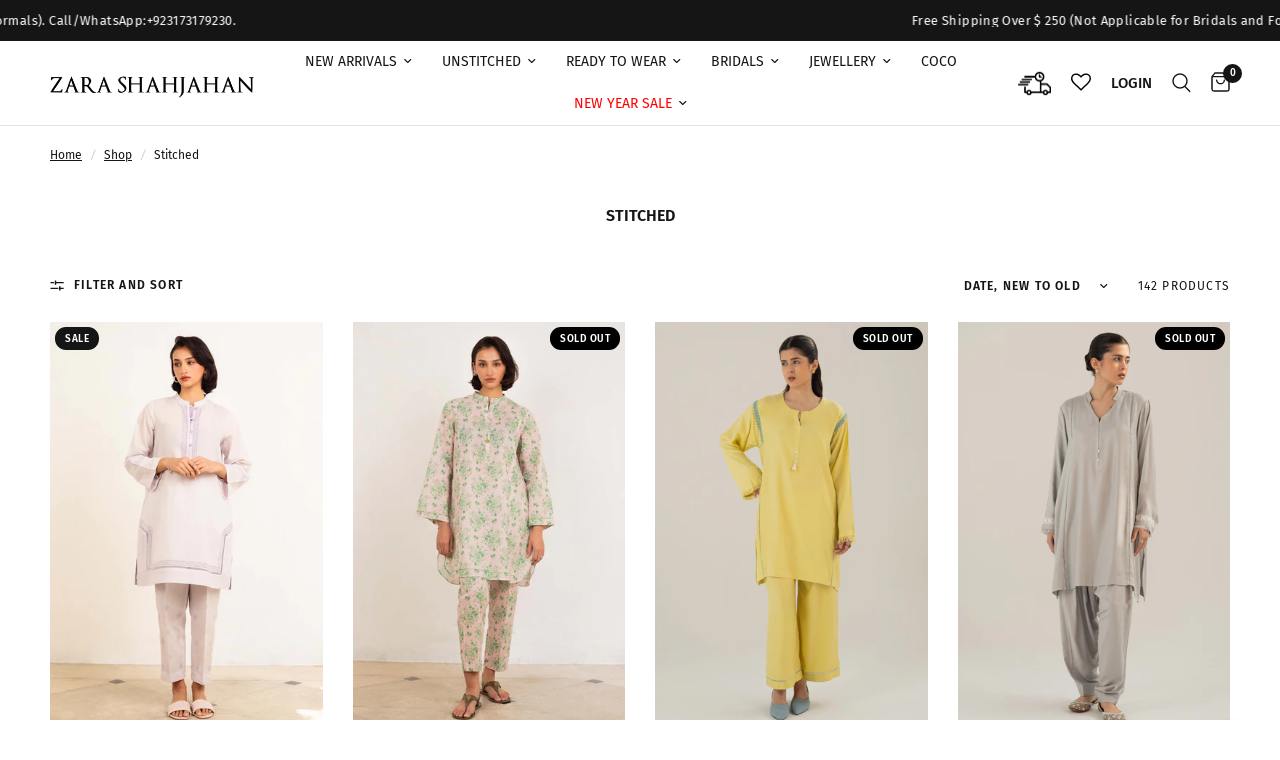

--- FILE ---
content_type: text/html; charset=utf-8
request_url: https://us.zarashahjahan.com/collections/stitched
body_size: 57836
content:
<!doctype html><html class="no-js" lang="en" dir="ltr">
<head>
<!-- Google Tag Manager -->
<script>(function(w,d,s,l,i){w[l]=w[l]||[];w[l].push({'gtm.start':
new Date().getTime(),event:'gtm.js'});var f=d.getElementsByTagName(s)[0],
j=d.createElement(s),dl=l!='dataLayer'?'&l='+l:'';j.async=true;j.src=
'https://www.googletagmanager.com/gtm.js?id='+i+dl;f.parentNode.insertBefore(j,f);
})(window,document,'script','dataLayer','GTM-5SN547CC');</script>
  <script>
    document.addEventListener("DOMContentLoaded", function () {
        const executeWhenDengageReady = (action, args = {}) => {
            let retryCount = 0;
            let maxRetries = 60;
            const intervalId = setInterval(() => {
                retryCount++;
                if (window.dengage && typeof dengage === 'function') {
                    dengage(action, args);
                    clearInterval(intervalId); // Stop retrying once successful
                }
                if (retryCount >= maxRetries) {
                    clearInterval(intervalId);
                }
            }, 500);
        };

        
            const dengageCheckoutContactKey = localStorage.getItem('dengage_checkout_contact_key');
            if (dengageCheckoutContactKey) {
                executeWhenDengageReady('setContactKey', dengageCheckoutContactKey);
                localStorage.removeItem('dengage_checkout_contact_key');
            }
        
    });
</script>
<!-- End Google Tag Manager -->

<script src="https://cozycountryredirectiii.addons.business/js/eggbox/12873/script_44980697393d901ea010563853382f54.js?v=1&sign=44980697393d901ea010563853382f54&shop=zara-shahjahan-intl.myshopify.com" type='text/javascript'></script>
  <script src="https://kite.spicegems.org/0/js/scripttags/zara-shahjahan-intl/country_redirect_02620fe3d3ea7987de86a8dd6c4089e3.min.js?v=51&amp;shop=zara-shahjahan-intl.myshopify.com" type="text/javascript"></script>
  
<meta name="google-site-verification" content="uiJOtwu_EsGGZkd-JGI8ggY7bIMT4s_r4Yw47vwkJyA" />
<!-- Google Ads Remarketing Tag By Shopistan -->
<!-- Shopistan | Pakistan’s Top Performance Marketing & Technology Company visit us at
https://shopistan.pk -->
<!-- CODE SETTINGS START -->
<!-- CODE SETTINGS START -->
<!-- Please add your Google Ads Audience Source Tag ID -->

<!-- Please add your alpha2 code, you can find it here:
https://help.shopify.com/en/api/custom-storefronts/storefront-api/reference/enum/countrycode
-->

<!-- set your product id values are default, product_id, parent_id, sku-->

<!-- CODE SETTINGS END -->
<!-- CODE SETTINGS END -->
<!-- ==================================== -->
<!-- DO NOT EDIT ANYTHING BELOW THIS LINE -->

<script async src="https://www.googletagmanager.com/gtag/js?id=AW-780191167"></script><script>
window.dataLayer = window.dataLayer || [];
function gtag(){dataLayer.push(arguments);}
gtag('js', new Date());
gtag('config', 'AW-780191167',
{'allow_enhanced_conversions':true});
</script>

<script>
gtag('event', 'view_item_list', {
'send_to': 'AW-780191167',


});
</script>
<!-- Google Ads Remarketing Tag By Shopistan END -->
  
 <script>
function getCookie(name) {
  var nameEQ = name + "=";
  var ca = document.cookie.split(';');
  for(var i=0;i < ca.length;i++) {
    var c = ca[i];
    while (c.charAt(0)==' ') c = c.substring(1,c.length);
    if (c.indexOf(nameEQ) == 0) return c.substring(nameEQ.length,c.length);
  }
  return null;
}

var thisUserSession = '';
if (document.cookie.indexOf('visitedShopCast=') == -1){
  var cookieValue = Math.floor(Math.random() * 9999999);
  document.cookie = 'visitedShopCast=zarashahjahan_'+cookieValue+'; expires=Fri, 31 Dec 9999 23:59:59 GMT';
  thisUserSession = 'bonanza_'+cookieValue;
}
else {
  thisUserSession = getCookie("visitedShopCast");
}

gtag('config', 'MEASUREMENT_ID', {
  'user_id': thisUserSession
});
</script>
  
	<meta charset="utf-8">
	<meta http-equiv="X-UA-Compatible" content="IE=edge,chrome=1">
	<meta name="viewport" content="width=device-width, initial-scale=1, maximum-scale=1, user-scalable=no">
	<meta name="theme-color" content="#ffffff">
	<link rel="canonical" href="https://us.zarashahjahan.com/collections/stitched">
	<link rel="preconnect" href="https://cdn.shopify.com" crossorigin>
	<link rel="preload" as="style" href="//us.zarashahjahan.com/cdn/shop/t/19/assets/app.css?v=12934537709234457471766573646">

<link rel="preload" as="image" href="Liquid error (snippets/responsive-preload line 36): Width must be between 1 and 5760" imagesrcset="//us.zarashahjahan.com/cdn/shop/files/ZKT-1324.jpg?v=1714399243&width=233 233w,//us.zarashahjahan.com/cdn/shop/files/ZKT-1324.jpg?v=1714399243&width=466 466w,//us.zarashahjahan.com/cdn/shop/files/ZKT-1324.jpg?v=1714399243&width=1600 1600w" imagesizes="auto">


<link href="//us.zarashahjahan.com/cdn/shop/t/19/assets/animations.min.js?v=125778792411641688251727778333" as="script" rel="preload">

<link href="//us.zarashahjahan.com/cdn/shop/t/19/assets/header.js?v=154318920262393101981735026533" as="script" rel="preload">
<link href="//us.zarashahjahan.com/cdn/shop/t/19/assets/vendor.min.js?v=24387807840910288901727778333" as="script" rel="preload">
<link href="//us.zarashahjahan.com/cdn/shop/t/19/assets/app.js?v=28384534787120682601727778333" as="script" rel="preload">
<link href="//us.zarashahjahan.com/cdn/shop/t/19/assets/slideshow.js?v=3694593534833641341727778333" as="script" rel="preload">

<script>
window.lazySizesConfig = window.lazySizesConfig || {};
window.lazySizesConfig.expand = 250;
window.lazySizesConfig.loadMode = 1;
window.lazySizesConfig.loadHidden = false;
</script>


	<link rel="icon" type="image/png" href="//us.zarashahjahan.com/cdn/shop/files/favicon_1.png?crop=center&height=32&v=1619091665&width=32">

	<title>
	Stitched &ndash; Zara ShahJahan Intl.
	</title>

	
<link rel="preconnect" href="https://fonts.shopifycdn.com" crossorigin>

<meta property="og:site_name" content="Zara ShahJahan Intl.">
<meta property="og:url" content="https://us.zarashahjahan.com/collections/stitched">
<meta property="og:title" content="Stitched">
<meta property="og:type" content="product.group">
<meta property="og:description" content="Zara Shahjahan speaks to a way of being; gentle yet certain, nostalgic yet modern. It reflects a woman’s connection to her world, her memories, and her sense of self. Every collection captures that feeling, where beauty is effortless and deeply personal."><meta property="og:image" content="http://us.zarashahjahan.com/cdn/shop/files/logo.jpg?v=1760985557">
  <meta property="og:image:secure_url" content="https://us.zarashahjahan.com/cdn/shop/files/logo.jpg?v=1760985557">
  <meta property="og:image:width" content="1200">
  <meta property="og:image:height" content="630"><meta name="twitter:card" content="summary_large_image">
<meta name="twitter:title" content="Stitched">
<meta name="twitter:description" content="Zara Shahjahan speaks to a way of being; gentle yet certain, nostalgic yet modern. It reflects a woman’s connection to her world, her memories, and her sense of self. Every collection captures that feeling, where beauty is effortless and deeply personal.">


	<link href="//us.zarashahjahan.com/cdn/shop/t/19/assets/app.css?v=12934537709234457471766573646" rel="stylesheet" type="text/css" media="all" />

	<style data-shopify>
	@font-face {
  font-family: "Fira Sans";
  font-weight: 400;
  font-style: normal;
  font-display: swap;
  src: url("//us.zarashahjahan.com/cdn/fonts/fira_sans/firasans_n4.2bbe25c7eff81f2190328b1f4c09fff694a30391.woff2") format("woff2"),
       url("//us.zarashahjahan.com/cdn/fonts/fira_sans/firasans_n4.3080da6df53473deabf85f231151766e88fe58e5.woff") format("woff");
}

@font-face {
  font-family: "Fira Sans";
  font-weight: 500;
  font-style: normal;
  font-display: swap;
  src: url("//us.zarashahjahan.com/cdn/fonts/fira_sans/firasans_n5.79552cf8367e3a638e44238b675dd4700f65828b.woff2") format("woff2"),
       url("//us.zarashahjahan.com/cdn/fonts/fira_sans/firasans_n5.25d9c18d6f08e187a1ae61178f0b0b11f90d296a.woff") format("woff");
}

@font-face {
  font-family: "Fira Sans";
  font-weight: 600;
  font-style: normal;
  font-display: swap;
  src: url("//us.zarashahjahan.com/cdn/fonts/fira_sans/firasans_n6.6e69582c830743b0b2519d70cb6f53fae6750454.woff2") format("woff2"),
       url("//us.zarashahjahan.com/cdn/fonts/fira_sans/firasans_n6.56f6d15fcabb3c1b127727e16232daf8adf28d0a.woff") format("woff");
}

@font-face {
  font-family: "Fira Sans";
  font-weight: 400;
  font-style: italic;
  font-display: swap;
  src: url("//us.zarashahjahan.com/cdn/fonts/fira_sans/firasans_i4.c80c323ec965c58e05ab85d436c872a499b8b684.woff2") format("woff2"),
       url("//us.zarashahjahan.com/cdn/fonts/fira_sans/firasans_i4.4a2d82e939dfe1cd2fff5fc4411d982dee96dce7.woff") format("woff");
}

@font-face {
  font-family: "Fira Sans";
  font-weight: 600;
  font-style: italic;
  font-display: swap;
  src: url("//us.zarashahjahan.com/cdn/fonts/fira_sans/firasans_i6.6be0362d67646d083fec286f5635829c5c3bc7a3.woff2") format("woff2"),
       url("//us.zarashahjahan.com/cdn/fonts/fira_sans/firasans_i6.e7cbc93a0829316f41ccb48843395e27dd058393.woff") format("woff");
}

h1,h2,h3,h4,h5,h6,
	.h1,.h2,.h3,.h4,.h5,.h6,
	.logolink.text-logo,
	.heading-font,
	.h1-xlarge,
	.h1-large,
	.customer-addresses .my-address .address-index {
		font-style: normal;
		font-weight: 400;
		font-family: "Fira Sans", sans-serif;
	}
	body,
	.body-font,
	.thb-product-detail .product-title {
		font-style: normal;
		font-weight: 400;
		font-family: "Fira Sans", sans-serif;
	}
	:root {
		--font-body-scale: 1.0;
		--font-body-line-height-scale: 1.0;
		--font-body-letter-spacing: 0.0em;
		--font-body-medium-weight: 500;
    --font-body-bold-weight: 600;
		--font-announcement-scale: 1.0;
		--font-heading-scale: 1.0;
		--font-heading-line-height-scale: 1.0;
		--font-heading-letter-spacing: 0.0em;
		--font-navigation-scale: 1.0;
		--font-product-title-scale: 1.0;
		--font-product-title-line-height-scale: 1.0;
		--button-letter-spacing: 0.02em;

		--bg-body: #ffffff;
		--bg-body-rgb: 255,255,255;
		--bg-body-darken: #f7f7f7;
		--payment-terms-background-color: #ffffff;
		--color-body: #151515;
		--color-body-rgb: 21,21,21;
		--color-accent: #151515;
		--color-accent-rgb: 21,21,21;
		--color-border: #E2E2E2;
		--color-form-border: #dedede;
		--color-overlay-rgb: 0,0,0;--color-announcement-bar-text: #ffffff;--color-announcement-bar-bg: #151515;--color-header-bg: #ffffff;
			--color-header-bg-rgb: 255,255,255;--color-header-text: #151515;
			--color-header-text-rgb: 21,21,21;--color-header-links: #151515;--color-header-links-hover: #151515;--color-header-icons: #151515;--color-header-border: #E2E2E2;--solid-button-background: #151515;--solid-button-label: #ffffff;--outline-button-label: #151515;--color-price: #151515;--color-star: #FD9A52;--color-dots: #151515;--color-inventory-instock: #279A4B;--color-inventory-lowstock: #FB9E5B;--section-spacing-mobile: 30px;
		--section-spacing-desktop: 30px;--button-border-radius: 0px;--color-badge-text: #ffffff;--color-badge-sold-out: #939393;--color-badge-sale: #151515;



--color-badge-preorder: #666666;--badge-corner-radius: 13px;--color-footer-text: #FFFFFF;
			--color-footer-text-rgb: 255,255,255;--color-footer-link: #FFFFFF;--color-footer-link-hover: #FFFFFF;--color-footer-border: #444444;
			--color-footer-border-rgb: 68,68,68;--color-footer-bg: #151515;}
</style>


	<script>
		window.theme = window.theme || {};
		theme = {
			settings: {
				money_with_currency_format:"${{amount}}",
				cart_drawer:true,
				product_id: false,
			},
			routes: {
				root_url: '/',
				cart_url: '/cart',
				cart_add_url: '/cart/add',
				search_url: '/search',
				cart_change_url: '/cart/change',
				cart_update_url: '/cart/update',
				predictive_search_url: '/search/suggest',
			},
			variantStrings: {
        addToCart: `Add to cart`,
        soldOut: `Sold out`,
        unavailable: `Unavailable`,
        preOrder: `Pre-order`,
      },
			strings: {
				requiresTerms: `You must agree with the terms and conditions of sales to check out`,
				shippingEstimatorNoResults: `Sorry, we do not ship to your address.`,
				shippingEstimatorOneResult: `There is one shipping rate for your address:`,
				shippingEstimatorMultipleResults: `There are several shipping rates for your address:`,
				shippingEstimatorError: `One or more error occurred while retrieving shipping rates:`
			}
		};
	</script>
	<script>window.performance && window.performance.mark && window.performance.mark('shopify.content_for_header.start');</script><meta name="google-site-verification" content="uiJOtwu_EsGGZkd-JGI8ggY7bIMT4s_r4Yw47vwkJyA">
<meta id="shopify-digital-wallet" name="shopify-digital-wallet" content="/29081239612/digital_wallets/dialog">
<link rel="alternate" type="application/atom+xml" title="Feed" href="/collections/stitched.atom" />
<link rel="next" href="/collections/stitched?page=2">
<link rel="alternate" type="application/json+oembed" href="https://us.zarashahjahan.com/collections/stitched.oembed">
<script async="async" src="/checkouts/internal/preloads.js?locale=en-US"></script>
<script id="shopify-features" type="application/json">{"accessToken":"b8627f83ba3a66742765c4cb0dff0fe4","betas":["rich-media-storefront-analytics"],"domain":"us.zarashahjahan.com","predictiveSearch":true,"shopId":29081239612,"locale":"en"}</script>
<script>var Shopify = Shopify || {};
Shopify.shop = "zara-shahjahan-intl.myshopify.com";
Shopify.locale = "en";
Shopify.currency = {"active":"USD","rate":"1.0"};
Shopify.country = "US";
Shopify.theme = {"name":"Go Live - Reformation [New Design]","id":134083149884,"schema_name":"Reformation","schema_version":"5.0.0","theme_store_id":1762,"role":"main"};
Shopify.theme.handle = "null";
Shopify.theme.style = {"id":null,"handle":null};
Shopify.cdnHost = "us.zarashahjahan.com/cdn";
Shopify.routes = Shopify.routes || {};
Shopify.routes.root = "/";</script>
<script type="module">!function(o){(o.Shopify=o.Shopify||{}).modules=!0}(window);</script>
<script>!function(o){function n(){var o=[];function n(){o.push(Array.prototype.slice.apply(arguments))}return n.q=o,n}var t=o.Shopify=o.Shopify||{};t.loadFeatures=n(),t.autoloadFeatures=n()}(window);</script>
<script id="shop-js-analytics" type="application/json">{"pageType":"collection"}</script>
<script defer="defer" async type="module" src="//us.zarashahjahan.com/cdn/shopifycloud/shop-js/modules/v2/client.init-shop-cart-sync_BApSsMSl.en.esm.js"></script>
<script defer="defer" async type="module" src="//us.zarashahjahan.com/cdn/shopifycloud/shop-js/modules/v2/chunk.common_CBoos6YZ.esm.js"></script>
<script type="module">
  await import("//us.zarashahjahan.com/cdn/shopifycloud/shop-js/modules/v2/client.init-shop-cart-sync_BApSsMSl.en.esm.js");
await import("//us.zarashahjahan.com/cdn/shopifycloud/shop-js/modules/v2/chunk.common_CBoos6YZ.esm.js");

  window.Shopify.SignInWithShop?.initShopCartSync?.({"fedCMEnabled":true,"windoidEnabled":true});

</script>
<script>(function() {
  var isLoaded = false;
  function asyncLoad() {
    if (isLoaded) return;
    isLoaded = true;
    var urls = ["https:\/\/cdn.pushowl.com\/latest\/sdks\/pushowl-shopify.js?subdomain=zara-shahjahan-intl\u0026environment=production\u0026guid=ae9a188f-2eb3-4f7d-a359-13e7a59cb20d\u0026shop=zara-shahjahan-intl.myshopify.com"];
    for (var i = 0; i < urls.length; i++) {
      var s = document.createElement('script');
      s.type = 'text/javascript';
      s.async = true;
      s.src = urls[i];
      var x = document.getElementsByTagName('script')[0];
      x.parentNode.insertBefore(s, x);
    }
  };
  if(window.attachEvent) {
    window.attachEvent('onload', asyncLoad);
  } else {
    window.addEventListener('load', asyncLoad, false);
  }
})();</script>
<script id="__st">var __st={"a":29081239612,"offset":18000,"reqid":"b988cb4e-51e3-415b-96df-d5596e559185-1768867451","pageurl":"us.zarashahjahan.com\/collections\/stitched","u":"d987d94a66f7","p":"collection","rtyp":"collection","rid":274399559740};</script>
<script>window.ShopifyPaypalV4VisibilityTracking = true;</script>
<script id="captcha-bootstrap">!function(){'use strict';const t='contact',e='account',n='new_comment',o=[[t,t],['blogs',n],['comments',n],[t,'customer']],c=[[e,'customer_login'],[e,'guest_login'],[e,'recover_customer_password'],[e,'create_customer']],r=t=>t.map((([t,e])=>`form[action*='/${t}']:not([data-nocaptcha='true']) input[name='form_type'][value='${e}']`)).join(','),a=t=>()=>t?[...document.querySelectorAll(t)].map((t=>t.form)):[];function s(){const t=[...o],e=r(t);return a(e)}const i='password',u='form_key',d=['recaptcha-v3-token','g-recaptcha-response','h-captcha-response',i],f=()=>{try{return window.sessionStorage}catch{return}},m='__shopify_v',_=t=>t.elements[u];function p(t,e,n=!1){try{const o=window.sessionStorage,c=JSON.parse(o.getItem(e)),{data:r}=function(t){const{data:e,action:n}=t;return t[m]||n?{data:e,action:n}:{data:t,action:n}}(c);for(const[e,n]of Object.entries(r))t.elements[e]&&(t.elements[e].value=n);n&&o.removeItem(e)}catch(o){console.error('form repopulation failed',{error:o})}}const l='form_type',E='cptcha';function T(t){t.dataset[E]=!0}const w=window,h=w.document,L='Shopify',v='ce_forms',y='captcha';let A=!1;((t,e)=>{const n=(g='f06e6c50-85a8-45c8-87d0-21a2b65856fe',I='https://cdn.shopify.com/shopifycloud/storefront-forms-hcaptcha/ce_storefront_forms_captcha_hcaptcha.v1.5.2.iife.js',D={infoText:'Protected by hCaptcha',privacyText:'Privacy',termsText:'Terms'},(t,e,n)=>{const o=w[L][v],c=o.bindForm;if(c)return c(t,g,e,D).then(n);var r;o.q.push([[t,g,e,D],n]),r=I,A||(h.body.append(Object.assign(h.createElement('script'),{id:'captcha-provider',async:!0,src:r})),A=!0)});var g,I,D;w[L]=w[L]||{},w[L][v]=w[L][v]||{},w[L][v].q=[],w[L][y]=w[L][y]||{},w[L][y].protect=function(t,e){n(t,void 0,e),T(t)},Object.freeze(w[L][y]),function(t,e,n,w,h,L){const[v,y,A,g]=function(t,e,n){const i=e?o:[],u=t?c:[],d=[...i,...u],f=r(d),m=r(i),_=r(d.filter((([t,e])=>n.includes(e))));return[a(f),a(m),a(_),s()]}(w,h,L),I=t=>{const e=t.target;return e instanceof HTMLFormElement?e:e&&e.form},D=t=>v().includes(t);t.addEventListener('submit',(t=>{const e=I(t);if(!e)return;const n=D(e)&&!e.dataset.hcaptchaBound&&!e.dataset.recaptchaBound,o=_(e),c=g().includes(e)&&(!o||!o.value);(n||c)&&t.preventDefault(),c&&!n&&(function(t){try{if(!f())return;!function(t){const e=f();if(!e)return;const n=_(t);if(!n)return;const o=n.value;o&&e.removeItem(o)}(t);const e=Array.from(Array(32),(()=>Math.random().toString(36)[2])).join('');!function(t,e){_(t)||t.append(Object.assign(document.createElement('input'),{type:'hidden',name:u})),t.elements[u].value=e}(t,e),function(t,e){const n=f();if(!n)return;const o=[...t.querySelectorAll(`input[type='${i}']`)].map((({name:t})=>t)),c=[...d,...o],r={};for(const[a,s]of new FormData(t).entries())c.includes(a)||(r[a]=s);n.setItem(e,JSON.stringify({[m]:1,action:t.action,data:r}))}(t,e)}catch(e){console.error('failed to persist form',e)}}(e),e.submit())}));const S=(t,e)=>{t&&!t.dataset[E]&&(n(t,e.some((e=>e===t))),T(t))};for(const o of['focusin','change'])t.addEventListener(o,(t=>{const e=I(t);D(e)&&S(e,y())}));const B=e.get('form_key'),M=e.get(l),P=B&&M;t.addEventListener('DOMContentLoaded',(()=>{const t=y();if(P)for(const e of t)e.elements[l].value===M&&p(e,B);[...new Set([...A(),...v().filter((t=>'true'===t.dataset.shopifyCaptcha))])].forEach((e=>S(e,t)))}))}(h,new URLSearchParams(w.location.search),n,t,e,['guest_login'])})(!0,!0)}();</script>
<script integrity="sha256-4kQ18oKyAcykRKYeNunJcIwy7WH5gtpwJnB7kiuLZ1E=" data-source-attribution="shopify.loadfeatures" defer="defer" src="//us.zarashahjahan.com/cdn/shopifycloud/storefront/assets/storefront/load_feature-a0a9edcb.js" crossorigin="anonymous"></script>
<script data-source-attribution="shopify.dynamic_checkout.dynamic.init">var Shopify=Shopify||{};Shopify.PaymentButton=Shopify.PaymentButton||{isStorefrontPortableWallets:!0,init:function(){window.Shopify.PaymentButton.init=function(){};var t=document.createElement("script");t.src="https://us.zarashahjahan.com/cdn/shopifycloud/portable-wallets/latest/portable-wallets.en.js",t.type="module",document.head.appendChild(t)}};
</script>
<script data-source-attribution="shopify.dynamic_checkout.buyer_consent">
  function portableWalletsHideBuyerConsent(e){var t=document.getElementById("shopify-buyer-consent"),n=document.getElementById("shopify-subscription-policy-button");t&&n&&(t.classList.add("hidden"),t.setAttribute("aria-hidden","true"),n.removeEventListener("click",e))}function portableWalletsShowBuyerConsent(e){var t=document.getElementById("shopify-buyer-consent"),n=document.getElementById("shopify-subscription-policy-button");t&&n&&(t.classList.remove("hidden"),t.removeAttribute("aria-hidden"),n.addEventListener("click",e))}window.Shopify?.PaymentButton&&(window.Shopify.PaymentButton.hideBuyerConsent=portableWalletsHideBuyerConsent,window.Shopify.PaymentButton.showBuyerConsent=portableWalletsShowBuyerConsent);
</script>
<script data-source-attribution="shopify.dynamic_checkout.cart.bootstrap">document.addEventListener("DOMContentLoaded",(function(){function t(){return document.querySelector("shopify-accelerated-checkout-cart, shopify-accelerated-checkout")}if(t())Shopify.PaymentButton.init();else{new MutationObserver((function(e,n){t()&&(Shopify.PaymentButton.init(),n.disconnect())})).observe(document.body,{childList:!0,subtree:!0})}}));
</script>

<script>window.performance && window.performance.mark && window.performance.mark('shopify.content_for_header.end');</script> <!-- Header hook for plugins -->

	 <script>document.documentElement.className = document.documentElement.className.replace('no-js', 'js');</script>
	
     <link rel='stylesheet' type='text/css' media='screen' href='//us.zarashahjahan.com/cdn/shop/t/19/assets/custom.css?v=135388367801942841891766572115'> 
	    <script>
  document.addEventListener("contextmenu", function(e){
    e.preventDefault();
  });
</script>
 <script>
  document.addEventListener("contextmenu", function(e){
    e.preventDefault();
  });
</script>
<script>
  // iPhone Safari zoom disable fix
  document.addEventListener('gesturestart', function (e) {
    e.preventDefault();
  });
  document.addEventListener('gesturechange', function (e) {
    e.preventDefault();
  });
  document.addEventListener('gestureend', function (e) {
    e.preventDefault();
  });

  // Prevent double-tap zoom
  let lastTouchEnd = 0;
  document.addEventListener('touchend', function (e) {
    const now = new Date().getTime();
    if (now - lastTouchEnd <= 300) {
      e.preventDefault();
    }
    lastTouchEnd = now;
  }, false);
</script>
<!-- BEGIN app block: shopify://apps/geoip-country-redirect/blocks/speeedup_link/a3fa1a12-9aad-4707-ab56-45ccf9191aa7 --><!-- BEGIN app snippet: flags-style --><style id='sgcr-flags-css'>.sgcr-flag {display: inline-block;background-size: contain;background-position: 50%;background-repeat: no-repeat;margin: 0;padding: 0;}.sgcr-flag-af { background-image: url("https://cdn.shopify.com/extensions/01999528-f499-72e0-8480-893097d05005/extension_uid_update.v.0.0.1/assets/af.svg")}.sgcr-flag-ak { background-image: url("https://cdn.shopify.com/extensions/01999528-f499-72e0-8480-893097d05005/extension_uid_update.v.0.0.1/assets/ak.svg")}.sgcr-flag-am { background-image: url("https://cdn.shopify.com/extensions/01999528-f499-72e0-8480-893097d05005/extension_uid_update.v.0.0.1/assets/am.svg")}.sgcr-flag-ar { background-image: url("https://cdn.shopify.com/extensions/01999528-f499-72e0-8480-893097d05005/extension_uid_update.v.0.0.1/assets/ar.svg")}.sgcr-flag-as { background-image: url("https://cdn.shopify.com/extensions/01999528-f499-72e0-8480-893097d05005/extension_uid_update.v.0.0.1/assets/as.svg")}.sgcr-flag-az { background-image: url("https://cdn.shopify.com/extensions/01999528-f499-72e0-8480-893097d05005/extension_uid_update.v.0.0.1/assets/az.svg")}.sgcr-flag-be { background-image: url("https://cdn.shopify.com/extensions/01999528-f499-72e0-8480-893097d05005/extension_uid_update.v.0.0.1/assets/be.svg")}.sgcr-flag-bg { background-image: url("https://cdn.shopify.com/extensions/01999528-f499-72e0-8480-893097d05005/extension_uid_update.v.0.0.1/assets/bg.svg")}.sgcr-flag-bm { background-image: url("https://cdn.shopify.com/extensions/01999528-f499-72e0-8480-893097d05005/extension_uid_update.v.0.0.1/assets/bm.svg")}.sgcr-flag-bn { background-image: url("https://cdn.shopify.com/extensions/01999528-f499-72e0-8480-893097d05005/extension_uid_update.v.0.0.1/assets/bn.svg")}.sgcr-flag-bo { background-image: url("https://cdn.shopify.com/extensions/01999528-f499-72e0-8480-893097d05005/extension_uid_update.v.0.0.1/assets/bo.svg")}.sgcr-flag-br { background-image: url("https://cdn.shopify.com/extensions/01999528-f499-72e0-8480-893097d05005/extension_uid_update.v.0.0.1/assets/br.svg")}.sgcr-flag-bs { background-image: url("https://cdn.shopify.com/extensions/01999528-f499-72e0-8480-893097d05005/extension_uid_update.v.0.0.1/assets/bs.svg")}.sgcr-flag-ca { background-image: url("https://cdn.shopify.com/extensions/01999528-f499-72e0-8480-893097d05005/extension_uid_update.v.0.0.1/assets/ca.svg")}.sgcr-flag-ce { background-image: url("https://cdn.shopify.com/extensions/01999528-f499-72e0-8480-893097d05005/extension_uid_update.v.0.0.1/assets/ce.svg")}.sgcr-flag-ckb { background-image: url("https://cdn.shopify.com/extensions/01999528-f499-72e0-8480-893097d05005/extension_uid_update.v.0.0.1/assets/ckb.svg")}.sgcr-flag-cs { background-image: url("https://cdn.shopify.com/extensions/01999528-f499-72e0-8480-893097d05005/extension_uid_update.v.0.0.1/assets/cs.svg")}.sgcr-flag-cy { background-image: url("https://cdn.shopify.com/extensions/01999528-f499-72e0-8480-893097d05005/extension_uid_update.v.0.0.1/assets/cy.svg")}.sgcr-flag-da { background-image: url("https://cdn.shopify.com/extensions/01999528-f499-72e0-8480-893097d05005/extension_uid_update.v.0.0.1/assets/da.svg")}.sgcr-flag-de { background-image: url("https://cdn.shopify.com/extensions/01999528-f499-72e0-8480-893097d05005/extension_uid_update.v.0.0.1/assets/de.svg")}.sgcr-flag-dz { background-image: url("https://cdn.shopify.com/extensions/01999528-f499-72e0-8480-893097d05005/extension_uid_update.v.0.0.1/assets/dz.svg")}.sgcr-flag-ee { background-image: url("https://cdn.shopify.com/extensions/01999528-f499-72e0-8480-893097d05005/extension_uid_update.v.0.0.1/assets/ee.svg")}.sgcr-flag-el { background-image: url("https://cdn.shopify.com/extensions/01999528-f499-72e0-8480-893097d05005/extension_uid_update.v.0.0.1/assets/el.svg")}.sgcr-flag-en { background-image: url("https://cdn.shopify.com/extensions/01999528-f499-72e0-8480-893097d05005/extension_uid_update.v.0.0.1/assets/en.svg")}.sgcr-flag-eo { background-image: url("https://cdn.shopify.com/extensions/01999528-f499-72e0-8480-893097d05005/extension_uid_update.v.0.0.1/assets/eo.svg")}.sgcr-flag-es { background-image: url("https://cdn.shopify.com/extensions/01999528-f499-72e0-8480-893097d05005/extension_uid_update.v.0.0.1/assets/es.svg")}.sgcr-flag-et { background-image: url("https://cdn.shopify.com/extensions/01999528-f499-72e0-8480-893097d05005/extension_uid_update.v.0.0.1/assets/et.svg")}.sgcr-flag-eu { background-image: url("https://cdn.shopify.com/extensions/01999528-f499-72e0-8480-893097d05005/extension_uid_update.v.0.0.1/assets/eu.svg")}.sgcr-flag-fa { background-image: url("https://cdn.shopify.com/extensions/01999528-f499-72e0-8480-893097d05005/extension_uid_update.v.0.0.1/assets/fa.svg")}.sgcr-flag-ff { background-image: url("https://cdn.shopify.com/extensions/01999528-f499-72e0-8480-893097d05005/extension_uid_update.v.0.0.1/assets/ff.svg")}.sgcr-flag-fi { background-image: url("https://cdn.shopify.com/extensions/01999528-f499-72e0-8480-893097d05005/extension_uid_update.v.0.0.1/assets/fi.svg")}.sgcr-flag-fil { background-image: url("https://cdn.shopify.com/extensions/01999528-f499-72e0-8480-893097d05005/extension_uid_update.v.0.0.1/assets/fil.svg")}.sgcr-flag-fo { background-image: url("https://cdn.shopify.com/extensions/01999528-f499-72e0-8480-893097d05005/extension_uid_update.v.0.0.1/assets/fo.svg")}.sgcr-flag-fr { background-image: url("https://cdn.shopify.com/extensions/01999528-f499-72e0-8480-893097d05005/extension_uid_update.v.0.0.1/assets/fr.svg")}.sgcr-flag-fy { background-image: url("https://cdn.shopify.com/extensions/01999528-f499-72e0-8480-893097d05005/extension_uid_update.v.0.0.1/assets/fy.svg")}.sgcr-flag-ga { background-image: url("https://cdn.shopify.com/extensions/01999528-f499-72e0-8480-893097d05005/extension_uid_update.v.0.0.1/assets/ga.svg")}.sgcr-flag-gd { background-image: url("https://cdn.shopify.com/extensions/01999528-f499-72e0-8480-893097d05005/extension_uid_update.v.0.0.1/assets/gd.svg")}.sgcr-flag-gl { background-image: url("https://cdn.shopify.com/extensions/01999528-f499-72e0-8480-893097d05005/extension_uid_update.v.0.0.1/assets/gl.svg")}.sgcr-flag-gu { background-image: url("https://cdn.shopify.com/extensions/01999528-f499-72e0-8480-893097d05005/extension_uid_update.v.0.0.1/assets/gu.svg")}.sgcr-flag-gv { background-image: url("https://cdn.shopify.com/extensions/01999528-f499-72e0-8480-893097d05005/extension_uid_update.v.0.0.1/assets/gv.svg")}.sgcr-flag-ha { background-image: url("https://cdn.shopify.com/extensions/01999528-f499-72e0-8480-893097d05005/extension_uid_update.v.0.0.1/assets/ha.svg")}.sgcr-flag-he { background-image: url("https://cdn.shopify.com/extensions/01999528-f499-72e0-8480-893097d05005/extension_uid_update.v.0.0.1/assets/he.svg")}.sgcr-flag-hi { background-image: url("https://cdn.shopify.com/extensions/01999528-f499-72e0-8480-893097d05005/extension_uid_update.v.0.0.1/assets/hi.svg")}.sgcr-flag-hr { background-image: url("https://cdn.shopify.com/extensions/01999528-f499-72e0-8480-893097d05005/extension_uid_update.v.0.0.1/assets/hr.svg")}.sgcr-flag-hu { background-image: url("https://cdn.shopify.com/extensions/01999528-f499-72e0-8480-893097d05005/extension_uid_update.v.0.0.1/assets/hu.svg")}.sgcr-flag-hy { background-image: url("https://cdn.shopify.com/extensions/01999528-f499-72e0-8480-893097d05005/extension_uid_update.v.0.0.1/assets/hy.svg")}.sgcr-flag-ia { background-image: url("https://cdn.shopify.com/extensions/01999528-f499-72e0-8480-893097d05005/extension_uid_update.v.0.0.1/assets/ia.svg")}.sgcr-flag-id { background-image: url("https://cdn.shopify.com/extensions/01999528-f499-72e0-8480-893097d05005/extension_uid_update.v.0.0.1/assets/id.svg")}.sgcr-flag-ig { background-image: url("https://cdn.shopify.com/extensions/01999528-f499-72e0-8480-893097d05005/extension_uid_update.v.0.0.1/assets/ig.svg")}.sgcr-flag-ii { background-image: url("https://cdn.shopify.com/extensions/01999528-f499-72e0-8480-893097d05005/extension_uid_update.v.0.0.1/assets/ii.svg")}.sgcr-flag-is { background-image: url("https://cdn.shopify.com/extensions/01999528-f499-72e0-8480-893097d05005/extension_uid_update.v.0.0.1/assets/is.svg")}.sgcr-flag-it { background-image: url("https://cdn.shopify.com/extensions/01999528-f499-72e0-8480-893097d05005/extension_uid_update.v.0.0.1/assets/it.svg")}.sgcr-flag-ja { background-image: url("https://cdn.shopify.com/extensions/01999528-f499-72e0-8480-893097d05005/extension_uid_update.v.0.0.1/assets/ja.svg")}.sgcr-flag-jv { background-image: url("https://cdn.shopify.com/extensions/01999528-f499-72e0-8480-893097d05005/extension_uid_update.v.0.0.1/assets/jv.svg")}.sgcr-flag-ka { background-image: url("https://cdn.shopify.com/extensions/01999528-f499-72e0-8480-893097d05005/extension_uid_update.v.0.0.1/assets/ka.svg")}.sgcr-flag-ki { background-image: url("https://cdn.shopify.com/extensions/01999528-f499-72e0-8480-893097d05005/extension_uid_update.v.0.0.1/assets/ki.svg")}.sgcr-flag-kk { background-image: url("https://cdn.shopify.com/extensions/01999528-f499-72e0-8480-893097d05005/extension_uid_update.v.0.0.1/assets/kk.svg")}.sgcr-flag-kl { background-image: url("https://cdn.shopify.com/extensions/01999528-f499-72e0-8480-893097d05005/extension_uid_update.v.0.0.1/assets/kl.svg")}.sgcr-flag-km { background-image: url("https://cdn.shopify.com/extensions/01999528-f499-72e0-8480-893097d05005/extension_uid_update.v.0.0.1/assets/km.svg")}.sgcr-flag-kn { background-image: url("https://cdn.shopify.com/extensions/01999528-f499-72e0-8480-893097d05005/extension_uid_update.v.0.0.1/assets/kn.svg")}.sgcr-flag-ko { background-image: url("https://cdn.shopify.com/extensions/01999528-f499-72e0-8480-893097d05005/extension_uid_update.v.0.0.1/assets/ko.svg")}.sgcr-flag-ks { background-image: url("https://cdn.shopify.com/extensions/01999528-f499-72e0-8480-893097d05005/extension_uid_update.v.0.0.1/assets/ks.svg")}.sgcr-flag-ku { background-image: url("https://cdn.shopify.com/extensions/01999528-f499-72e0-8480-893097d05005/extension_uid_update.v.0.0.1/assets/ku.svg")}.sgcr-flag-kw { background-image: url("https://cdn.shopify.com/extensions/01999528-f499-72e0-8480-893097d05005/extension_uid_update.v.0.0.1/assets/kw.svg")}.sgcr-flag-ky { background-image: url("https://cdn.shopify.com/extensions/01999528-f499-72e0-8480-893097d05005/extension_uid_update.v.0.0.1/assets/ky.svg")}.sgcr-flag-lb { background-image: url("https://cdn.shopify.com/extensions/01999528-f499-72e0-8480-893097d05005/extension_uid_update.v.0.0.1/assets/lb.svg")}.sgcr-flag-lg { background-image: url("https://cdn.shopify.com/extensions/01999528-f499-72e0-8480-893097d05005/extension_uid_update.v.0.0.1/assets/lg.svg")}.sgcr-flag-ln { background-image: url("https://cdn.shopify.com/extensions/01999528-f499-72e0-8480-893097d05005/extension_uid_update.v.0.0.1/assets/ln.svg")}.sgcr-flag-lo { background-image: url("https://cdn.shopify.com/extensions/01999528-f499-72e0-8480-893097d05005/extension_uid_update.v.0.0.1/assets/lo.svg")}.sgcr-flag-lt { background-image: url("https://cdn.shopify.com/extensions/01999528-f499-72e0-8480-893097d05005/extension_uid_update.v.0.0.1/assets/lt.svg")}.sgcr-flag-lu { background-image: url("https://cdn.shopify.com/extensions/01999528-f499-72e0-8480-893097d05005/extension_uid_update.v.0.0.1/assets/lu.svg")}.sgcr-flag-lv { background-image: url("https://cdn.shopify.com/extensions/01999528-f499-72e0-8480-893097d05005/extension_uid_update.v.0.0.1/assets/lv.svg")}.sgcr-flag-mg { background-image: url("https://cdn.shopify.com/extensions/01999528-f499-72e0-8480-893097d05005/extension_uid_update.v.0.0.1/assets/mg.svg")}.sgcr-flag-mi { background-image: url("https://cdn.shopify.com/extensions/01999528-f499-72e0-8480-893097d05005/extension_uid_update.v.0.0.1/assets/mi.svg")}.sgcr-flag-mk { background-image: url("https://cdn.shopify.com/extensions/01999528-f499-72e0-8480-893097d05005/extension_uid_update.v.0.0.1/assets/mk.svg")}.sgcr-flag-ml { background-image: url("https://cdn.shopify.com/extensions/01999528-f499-72e0-8480-893097d05005/extension_uid_update.v.0.0.1/assets/ml.svg")}.sgcr-flag-mn { background-image: url("https://cdn.shopify.com/extensions/01999528-f499-72e0-8480-893097d05005/extension_uid_update.v.0.0.1/assets/mn.svg")}.sgcr-flag-mr { background-image: url("https://cdn.shopify.com/extensions/01999528-f499-72e0-8480-893097d05005/extension_uid_update.v.0.0.1/assets/mr.svg")}.sgcr-flag-ms { background-image: url("https://cdn.shopify.com/extensions/01999528-f499-72e0-8480-893097d05005/extension_uid_update.v.0.0.1/assets/ms.svg")}.sgcr-flag-mt { background-image: url("https://cdn.shopify.com/extensions/01999528-f499-72e0-8480-893097d05005/extension_uid_update.v.0.0.1/assets/mt.svg")}.sgcr-flag-my { background-image: url("https://cdn.shopify.com/extensions/01999528-f499-72e0-8480-893097d05005/extension_uid_update.v.0.0.1/assets/my.svg")}.sgcr-flag-nb { background-image: url("https://cdn.shopify.com/extensions/01999528-f499-72e0-8480-893097d05005/extension_uid_update.v.0.0.1/assets/nb.svg")}.sgcr-flag-nd { background-image: url("https://cdn.shopify.com/extensions/01999528-f499-72e0-8480-893097d05005/extension_uid_update.v.0.0.1/assets/nd.svg")}.sgcr-flag-ne { background-image: url("https://cdn.shopify.com/extensions/01999528-f499-72e0-8480-893097d05005/extension_uid_update.v.0.0.1/assets/ne.svg")}.sgcr-flag-nl { background-image: url("https://cdn.shopify.com/extensions/01999528-f499-72e0-8480-893097d05005/extension_uid_update.v.0.0.1/assets/nl.svg")}.sgcr-flag-nn { background-image: url("https://cdn.shopify.com/extensions/01999528-f499-72e0-8480-893097d05005/extension_uid_update.v.0.0.1/assets/nn.svg")}.sgcr-flag-no { background-image: url("https://cdn.shopify.com/extensions/01999528-f499-72e0-8480-893097d05005/extension_uid_update.v.0.0.1/assets/no.svg")}.sgcr-flag-om { background-image: url("https://cdn.shopify.com/extensions/01999528-f499-72e0-8480-893097d05005/extension_uid_update.v.0.0.1/assets/om.svg")}.sgcr-flag-or { background-image: url("https://cdn.shopify.com/extensions/01999528-f499-72e0-8480-893097d05005/extension_uid_update.v.0.0.1/assets/or.svg")}.sgcr-flag-os { background-image: url("https://cdn.shopify.com/extensions/01999528-f499-72e0-8480-893097d05005/extension_uid_update.v.0.0.1/assets/os.svg")}.sgcr-flag-pa { background-image: url("https://cdn.shopify.com/extensions/01999528-f499-72e0-8480-893097d05005/extension_uid_update.v.0.0.1/assets/pa.svg")}.sgcr-flag-pl { background-image: url("https://cdn.shopify.com/extensions/01999528-f499-72e0-8480-893097d05005/extension_uid_update.v.0.0.1/assets/pl.svg")}.sgcr-flag-ps { background-image: url("https://cdn.shopify.com/extensions/01999528-f499-72e0-8480-893097d05005/extension_uid_update.v.0.0.1/assets/ps.svg")}.sgcr-flag-pt-br { background-image: url("https://cdn.shopify.com/extensions/01999528-f499-72e0-8480-893097d05005/extension_uid_update.v.0.0.1/assets/pt-br.svg")}.sgcr-flag-pt-pt { background-image: url("https://cdn.shopify.com/extensions/01999528-f499-72e0-8480-893097d05005/extension_uid_update.v.0.0.1/assets/pt-pt.svg")}.sgcr-flag-qu { background-image: url("https://cdn.shopify.com/extensions/01999528-f499-72e0-8480-893097d05005/extension_uid_update.v.0.0.1/assets/qu.svg")}.sgcr-flag-rm { background-image: url("https://cdn.shopify.com/extensions/01999528-f499-72e0-8480-893097d05005/extension_uid_update.v.0.0.1/assets/rm.svg")}.sgcr-flag-rn { background-image: url("https://cdn.shopify.com/extensions/01999528-f499-72e0-8480-893097d05005/extension_uid_update.v.0.0.1/assets/rn.svg")}.sgcr-flag-ro { background-image: url("https://cdn.shopify.com/extensions/01999528-f499-72e0-8480-893097d05005/extension_uid_update.v.0.0.1/assets/ro.svg")}.sgcr-flag-ru { background-image: url("https://cdn.shopify.com/extensions/01999528-f499-72e0-8480-893097d05005/extension_uid_update.v.0.0.1/assets/ru.svg")}.sgcr-flag-rw { background-image: url("https://cdn.shopify.com/extensions/01999528-f499-72e0-8480-893097d05005/extension_uid_update.v.0.0.1/assets/rw.svg")}.sgcr-flag-sa { background-image: url("https://cdn.shopify.com/extensions/01999528-f499-72e0-8480-893097d05005/extension_uid_update.v.0.0.1/assets/sa.svg")}.sgcr-flag-sc { background-image: url("https://cdn.shopify.com/extensions/01999528-f499-72e0-8480-893097d05005/extension_uid_update.v.0.0.1/assets/sc.svg")}.sgcr-flag-sd { background-image: url("https://cdn.shopify.com/extensions/01999528-f499-72e0-8480-893097d05005/extension_uid_update.v.0.0.1/assets/sd.svg")}.sgcr-flag-se { background-image: url("https://cdn.shopify.com/extensions/01999528-f499-72e0-8480-893097d05005/extension_uid_update.v.0.0.1/assets/se.svg")}.sgcr-flag-sg { background-image: url("https://cdn.shopify.com/extensions/01999528-f499-72e0-8480-893097d05005/extension_uid_update.v.0.0.1/assets/sg.svg")}.sgcr-flag-si { background-image: url("https://cdn.shopify.com/extensions/01999528-f499-72e0-8480-893097d05005/extension_uid_update.v.0.0.1/assets/si.svg")}.sgcr-flag-sk { background-image: url("https://cdn.shopify.com/extensions/01999528-f499-72e0-8480-893097d05005/extension_uid_update.v.0.0.1/assets/sk.svg")}.sgcr-flag-sl { background-image: url("https://cdn.shopify.com/extensions/01999528-f499-72e0-8480-893097d05005/extension_uid_update.v.0.0.1/assets/sl.svg")}.sgcr-flag-sn { background-image: url("https://cdn.shopify.com/extensions/01999528-f499-72e0-8480-893097d05005/extension_uid_update.v.0.0.1/assets/sn.svg")}.sgcr-flag-so { background-image: url("https://cdn.shopify.com/extensions/01999528-f499-72e0-8480-893097d05005/extension_uid_update.v.0.0.1/assets/so.svg")}.sgcr-flag-sq { background-image: url("https://cdn.shopify.com/extensions/01999528-f499-72e0-8480-893097d05005/extension_uid_update.v.0.0.1/assets/sq.svg")}.sgcr-flag-sr { background-image: url("https://cdn.shopify.com/extensions/01999528-f499-72e0-8480-893097d05005/extension_uid_update.v.0.0.1/assets/sr.svg")}.sgcr-flag-su { background-image: url("https://cdn.shopify.com/extensions/01999528-f499-72e0-8480-893097d05005/extension_uid_update.v.0.0.1/assets/su.svg")}.sgcr-flag-sv { background-image: url("https://cdn.shopify.com/extensions/01999528-f499-72e0-8480-893097d05005/extension_uid_update.v.0.0.1/assets/sv.svg")}.sgcr-flag-sw { background-image: url("https://cdn.shopify.com/extensions/01999528-f499-72e0-8480-893097d05005/extension_uid_update.v.0.0.1/assets/sw.svg")}.sgcr-flag-ta { background-image: url("https://cdn.shopify.com/extensions/01999528-f499-72e0-8480-893097d05005/extension_uid_update.v.0.0.1/assets/ta.svg")}.sgcr-flag-te { background-image: url("https://cdn.shopify.com/extensions/01999528-f499-72e0-8480-893097d05005/extension_uid_update.v.0.0.1/assets/te.svg")}.sgcr-flag-tg { background-image: url("https://cdn.shopify.com/extensions/01999528-f499-72e0-8480-893097d05005/extension_uid_update.v.0.0.1/assets/tg.svg")}.sgcr-flag-th { background-image: url("https://cdn.shopify.com/extensions/01999528-f499-72e0-8480-893097d05005/extension_uid_update.v.0.0.1/assets/th.svg")}.sgcr-flag-ti { background-image: url("https://cdn.shopify.com/extensions/01999528-f499-72e0-8480-893097d05005/extension_uid_update.v.0.0.1/assets/ti.svg")}.sgcr-flag-tk { background-image: url("https://cdn.shopify.com/extensions/01999528-f499-72e0-8480-893097d05005/extension_uid_update.v.0.0.1/assets/tk.svg")}.sgcr-flag-to { background-image: url("https://cdn.shopify.com/extensions/01999528-f499-72e0-8480-893097d05005/extension_uid_update.v.0.0.1/assets/to.svg")}.sgcr-flag-tr { background-image: url("https://cdn.shopify.com/extensions/01999528-f499-72e0-8480-893097d05005/extension_uid_update.v.0.0.1/assets/tr.svg")}.sgcr-flag-tt { background-image: url("https://cdn.shopify.com/extensions/01999528-f499-72e0-8480-893097d05005/extension_uid_update.v.0.0.1/assets/tt.svg")}.sgcr-flag-ug { background-image: url("https://cdn.shopify.com/extensions/01999528-f499-72e0-8480-893097d05005/extension_uid_update.v.0.0.1/assets/ug.svg")}.sgcr-flag-uk { background-image: url("https://cdn.shopify.com/extensions/01999528-f499-72e0-8480-893097d05005/extension_uid_update.v.0.0.1/assets/uk.svg")}.sgcr-flag-ur { background-image: url("https://cdn.shopify.com/extensions/01999528-f499-72e0-8480-893097d05005/extension_uid_update.v.0.0.1/assets/ur.svg")}.sgcr-flag-uz { background-image: url("https://cdn.shopify.com/extensions/01999528-f499-72e0-8480-893097d05005/extension_uid_update.v.0.0.1/assets/uz.svg")}.sgcr-flag-vi { background-image: url("https://cdn.shopify.com/extensions/01999528-f499-72e0-8480-893097d05005/extension_uid_update.v.0.0.1/assets/vi.svg")}.sgcr-flag-wo { background-image: url("https://cdn.shopify.com/extensions/01999528-f499-72e0-8480-893097d05005/extension_uid_update.v.0.0.1/assets/wo.svg")}.sgcr-flag-xh { background-image: url("https://cdn.shopify.com/extensions/01999528-f499-72e0-8480-893097d05005/extension_uid_update.v.0.0.1/assets/xh.svg")}.sgcr-flag-yi { background-image: url("https://cdn.shopify.com/extensions/01999528-f499-72e0-8480-893097d05005/extension_uid_update.v.0.0.1/assets/yi.svg")}.sgcr-flag-yo { background-image: url("https://cdn.shopify.com/extensions/01999528-f499-72e0-8480-893097d05005/extension_uid_update.v.0.0.1/assets/yo.svg")}.sgcr-flag-zh-cn { background-image: url("https://cdn.shopify.com/extensions/01999528-f499-72e0-8480-893097d05005/extension_uid_update.v.0.0.1/assets/zh-cn.svg")}.sgcr-flag-zh-tw { background-image: url("https://cdn.shopify.com/extensions/01999528-f499-72e0-8480-893097d05005/extension_uid_update.v.0.0.1/assets/zh-tw.svg")}.sgcr-flag-zu { background-image: url("https://cdn.shopify.com/extensions/01999528-f499-72e0-8480-893097d05005/extension_uid_update.v.0.0.1/assets/zu.svg")}.sgcr-flag-aed { background-image: url("https://cdn.shopify.com/extensions/01999528-f499-72e0-8480-893097d05005/extension_uid_update.v.0.0.1/assets/aed.svg")}.sgcr-flag-afn { background-image: url("https://cdn.shopify.com/extensions/01999528-f499-72e0-8480-893097d05005/extension_uid_update.v.0.0.1/assets/afn.svg")}.sgcr-flag-all { background-image: url("https://cdn.shopify.com/extensions/01999528-f499-72e0-8480-893097d05005/extension_uid_update.v.0.0.1/assets/all.svg")}.sgcr-flag-amd { background-image: url("https://cdn.shopify.com/extensions/01999528-f499-72e0-8480-893097d05005/extension_uid_update.v.0.0.1/assets/amd.svg")}.sgcr-flag-ang { background-image: url("https://cdn.shopify.com/extensions/01999528-f499-72e0-8480-893097d05005/extension_uid_update.v.0.0.1/assets/ang.svg")}.sgcr-flag-aoa { background-image: url("https://cdn.shopify.com/extensions/01999528-f499-72e0-8480-893097d05005/extension_uid_update.v.0.0.1/assets/aoa.svg")}.sgcr-flag-ars { background-image: url("https://cdn.shopify.com/extensions/01999528-f499-72e0-8480-893097d05005/extension_uid_update.v.0.0.1/assets/ars.svg")}.sgcr-flag-aud { background-image: url("https://cdn.shopify.com/extensions/01999528-f499-72e0-8480-893097d05005/extension_uid_update.v.0.0.1/assets/aud.svg")}.sgcr-flag-awg { background-image: url("https://cdn.shopify.com/extensions/01999528-f499-72e0-8480-893097d05005/extension_uid_update.v.0.0.1/assets/awg.svg")}.sgcr-flag-azn { background-image: url("https://cdn.shopify.com/extensions/01999528-f499-72e0-8480-893097d05005/extension_uid_update.v.0.0.1/assets/azn.svg")}.sgcr-flag-bam { background-image: url("https://cdn.shopify.com/extensions/01999528-f499-72e0-8480-893097d05005/extension_uid_update.v.0.0.1/assets/bam.svg")}.sgcr-flag-bbd { background-image: url("https://cdn.shopify.com/extensions/01999528-f499-72e0-8480-893097d05005/extension_uid_update.v.0.0.1/assets/bbd.svg")}.sgcr-flag-bdt { background-image: url("https://cdn.shopify.com/extensions/01999528-f499-72e0-8480-893097d05005/extension_uid_update.v.0.0.1/assets/bdt.svg")}.sgcr-flag-bgn { background-image: url("https://cdn.shopify.com/extensions/01999528-f499-72e0-8480-893097d05005/extension_uid_update.v.0.0.1/assets/bgn.svg")}.sgcr-flag-bhd { background-image: url("https://cdn.shopify.com/extensions/01999528-f499-72e0-8480-893097d05005/extension_uid_update.v.0.0.1/assets/bhd.svg")}.sgcr-flag-bif { background-image: url("https://cdn.shopify.com/extensions/01999528-f499-72e0-8480-893097d05005/extension_uid_update.v.0.0.1/assets/bif.svg")}.sgcr-flag-bnd { background-image: url("https://cdn.shopify.com/extensions/01999528-f499-72e0-8480-893097d05005/extension_uid_update.v.0.0.1/assets/bnd.svg")}.sgcr-flag-bob { background-image: url("https://cdn.shopify.com/extensions/01999528-f499-72e0-8480-893097d05005/extension_uid_update.v.0.0.1/assets/bob.svg")}.sgcr-flag-brl { background-image: url("https://cdn.shopify.com/extensions/01999528-f499-72e0-8480-893097d05005/extension_uid_update.v.0.0.1/assets/brl.svg")}.sgcr-flag-bsd { background-image: url("https://cdn.shopify.com/extensions/01999528-f499-72e0-8480-893097d05005/extension_uid_update.v.0.0.1/assets/bsd.svg")}.sgcr-flag-btn { background-image: url("https://cdn.shopify.com/extensions/01999528-f499-72e0-8480-893097d05005/extension_uid_update.v.0.0.1/assets/btn.svg")}.sgcr-flag-bwp { background-image: url("https://cdn.shopify.com/extensions/01999528-f499-72e0-8480-893097d05005/extension_uid_update.v.0.0.1/assets/bwp.svg")}.sgcr-flag-byn { background-image: url("https://cdn.shopify.com/extensions/01999528-f499-72e0-8480-893097d05005/extension_uid_update.v.0.0.1/assets/byn.svg")}.sgcr-flag-bzd { background-image: url("https://cdn.shopify.com/extensions/01999528-f499-72e0-8480-893097d05005/extension_uid_update.v.0.0.1/assets/bzd.svg")}.sgcr-flag-cad { background-image: url("https://cdn.shopify.com/extensions/01999528-f499-72e0-8480-893097d05005/extension_uid_update.v.0.0.1/assets/cad.svg")}.sgcr-flag-cdf { background-image: url("https://cdn.shopify.com/extensions/01999528-f499-72e0-8480-893097d05005/extension_uid_update.v.0.0.1/assets/cdf.svg")}.sgcr-flag-chf { background-image: url("https://cdn.shopify.com/extensions/01999528-f499-72e0-8480-893097d05005/extension_uid_update.v.0.0.1/assets/chf.svg")}.sgcr-flag-clp { background-image: url("https://cdn.shopify.com/extensions/01999528-f499-72e0-8480-893097d05005/extension_uid_update.v.0.0.1/assets/clp.svg")}.sgcr-flag-cny { background-image: url("https://cdn.shopify.com/extensions/01999528-f499-72e0-8480-893097d05005/extension_uid_update.v.0.0.1/assets/cny.svg")}.sgcr-flag-cop { background-image: url("https://cdn.shopify.com/extensions/01999528-f499-72e0-8480-893097d05005/extension_uid_update.v.0.0.1/assets/cop.svg")}.sgcr-flag-crc { background-image: url("https://cdn.shopify.com/extensions/01999528-f499-72e0-8480-893097d05005/extension_uid_update.v.0.0.1/assets/crc.svg")}.sgcr-flag-cve { background-image: url("https://cdn.shopify.com/extensions/01999528-f499-72e0-8480-893097d05005/extension_uid_update.v.0.0.1/assets/cve.svg")}.sgcr-flag-czk { background-image: url("https://cdn.shopify.com/extensions/01999528-f499-72e0-8480-893097d05005/extension_uid_update.v.0.0.1/assets/czk.svg")}.sgcr-flag-djf { background-image: url("https://cdn.shopify.com/extensions/01999528-f499-72e0-8480-893097d05005/extension_uid_update.v.0.0.1/assets/djf.svg")}.sgcr-flag-dkk { background-image: url("https://cdn.shopify.com/extensions/01999528-f499-72e0-8480-893097d05005/extension_uid_update.v.0.0.1/assets/dkk.svg")}.sgcr-flag-dop { background-image: url("https://cdn.shopify.com/extensions/01999528-f499-72e0-8480-893097d05005/extension_uid_update.v.0.0.1/assets/dop.svg")}.sgcr-flag-dzd { background-image: url("https://cdn.shopify.com/extensions/01999528-f499-72e0-8480-893097d05005/extension_uid_update.v.0.0.1/assets/dzd.svg")}.sgcr-flag-egp { background-image: url("https://cdn.shopify.com/extensions/01999528-f499-72e0-8480-893097d05005/extension_uid_update.v.0.0.1/assets/egp.svg")}.sgcr-flag-ern { background-image: url("https://cdn.shopify.com/extensions/01999528-f499-72e0-8480-893097d05005/extension_uid_update.v.0.0.1/assets/ern.svg")}.sgcr-flag-etb { background-image: url("https://cdn.shopify.com/extensions/01999528-f499-72e0-8480-893097d05005/extension_uid_update.v.0.0.1/assets/etb.svg")}.sgcr-flag-eur { background-image: url("https://cdn.shopify.com/extensions/01999528-f499-72e0-8480-893097d05005/extension_uid_update.v.0.0.1/assets/eur.svg")}.sgcr-flag-fjd { background-image: url("https://cdn.shopify.com/extensions/01999528-f499-72e0-8480-893097d05005/extension_uid_update.v.0.0.1/assets/fjd.svg")}.sgcr-flag-fkp { background-image: url("https://cdn.shopify.com/extensions/01999528-f499-72e0-8480-893097d05005/extension_uid_update.v.0.0.1/assets/fkp.svg")}.sgcr-flag-gbp { background-image: url("https://cdn.shopify.com/extensions/01999528-f499-72e0-8480-893097d05005/extension_uid_update.v.0.0.1/assets/gbp.svg")}.sgcr-flag-gel { background-image: url("https://cdn.shopify.com/extensions/01999528-f499-72e0-8480-893097d05005/extension_uid_update.v.0.0.1/assets/gel.svg")}.sgcr-flag-ghs { background-image: url("https://cdn.shopify.com/extensions/01999528-f499-72e0-8480-893097d05005/extension_uid_update.v.0.0.1/assets/ghs.svg")}.sgcr-flag-gmd { background-image: url("https://cdn.shopify.com/extensions/01999528-f499-72e0-8480-893097d05005/extension_uid_update.v.0.0.1/assets/gmd.svg")}.sgcr-flag-gnf { background-image: url("https://cdn.shopify.com/extensions/01999528-f499-72e0-8480-893097d05005/extension_uid_update.v.0.0.1/assets/gnf.svg")}.sgcr-flag-gtq { background-image: url("https://cdn.shopify.com/extensions/01999528-f499-72e0-8480-893097d05005/extension_uid_update.v.0.0.1/assets/gtq.svg")}.sgcr-flag-gyd { background-image: url("https://cdn.shopify.com/extensions/01999528-f499-72e0-8480-893097d05005/extension_uid_update.v.0.0.1/assets/gyd.svg")}.sgcr-flag-hkd { background-image: url("https://cdn.shopify.com/extensions/01999528-f499-72e0-8480-893097d05005/extension_uid_update.v.0.0.1/assets/hkd.svg")}.sgcr-flag-hnl { background-image: url("https://cdn.shopify.com/extensions/01999528-f499-72e0-8480-893097d05005/extension_uid_update.v.0.0.1/assets/hnl.svg")}.sgcr-flag-hrk { background-image: url("https://cdn.shopify.com/extensions/01999528-f499-72e0-8480-893097d05005/extension_uid_update.v.0.0.1/assets/hrk.svg")}.sgcr-flag-htg { background-image: url("https://cdn.shopify.com/extensions/01999528-f499-72e0-8480-893097d05005/extension_uid_update.v.0.0.1/assets/htg.svg")}.sgcr-flag-huf { background-image: url("https://cdn.shopify.com/extensions/01999528-f499-72e0-8480-893097d05005/extension_uid_update.v.0.0.1/assets/huf.svg")}.sgcr-flag-idr { background-image: url("https://cdn.shopify.com/extensions/01999528-f499-72e0-8480-893097d05005/extension_uid_update.v.0.0.1/assets/idr.svg")}.sgcr-flag-ils { background-image: url("https://cdn.shopify.com/extensions/01999528-f499-72e0-8480-893097d05005/extension_uid_update.v.0.0.1/assets/ils.svg")}.sgcr-flag-inr { background-image: url("https://cdn.shopify.com/extensions/01999528-f499-72e0-8480-893097d05005/extension_uid_update.v.0.0.1/assets/inr.svg")}.sgcr-flag-iqd { background-image: url("https://cdn.shopify.com/extensions/01999528-f499-72e0-8480-893097d05005/extension_uid_update.v.0.0.1/assets/iqd.svg")}.sgcr-flag-isk { background-image: url("https://cdn.shopify.com/extensions/01999528-f499-72e0-8480-893097d05005/extension_uid_update.v.0.0.1/assets/isk.svg")}.sgcr-flag-jmd { background-image: url("https://cdn.shopify.com/extensions/01999528-f499-72e0-8480-893097d05005/extension_uid_update.v.0.0.1/assets/jmd.svg")}.sgcr-flag-jod { background-image: url("https://cdn.shopify.com/extensions/01999528-f499-72e0-8480-893097d05005/extension_uid_update.v.0.0.1/assets/jod.svg")}.sgcr-flag-jpy { background-image: url("https://cdn.shopify.com/extensions/01999528-f499-72e0-8480-893097d05005/extension_uid_update.v.0.0.1/assets/jpy.svg")}.sgcr-flag-kes { background-image: url("https://cdn.shopify.com/extensions/01999528-f499-72e0-8480-893097d05005/extension_uid_update.v.0.0.1/assets/kes.svg")}.sgcr-flag-kgs { background-image: url("https://cdn.shopify.com/extensions/01999528-f499-72e0-8480-893097d05005/extension_uid_update.v.0.0.1/assets/kgs.svg")}.sgcr-flag-khr { background-image: url("https://cdn.shopify.com/extensions/01999528-f499-72e0-8480-893097d05005/extension_uid_update.v.0.0.1/assets/khr.svg")}.sgcr-flag-kmf { background-image: url("https://cdn.shopify.com/extensions/01999528-f499-72e0-8480-893097d05005/extension_uid_update.v.0.0.1/assets/kmf.svg")}.sgcr-flag-krw { background-image: url("https://cdn.shopify.com/extensions/01999528-f499-72e0-8480-893097d05005/extension_uid_update.v.0.0.1/assets/krw.svg")}.sgcr-flag-kwd { background-image: url("https://cdn.shopify.com/extensions/01999528-f499-72e0-8480-893097d05005/extension_uid_update.v.0.0.1/assets/kwd.svg")}.sgcr-flag-kyd { background-image: url("https://cdn.shopify.com/extensions/01999528-f499-72e0-8480-893097d05005/extension_uid_update.v.0.0.1/assets/kyd.svg")}.sgcr-flag-kzt { background-image: url("https://cdn.shopify.com/extensions/01999528-f499-72e0-8480-893097d05005/extension_uid_update.v.0.0.1/assets/kzt.svg")}.sgcr-flag-lak { background-image: url("https://cdn.shopify.com/extensions/01999528-f499-72e0-8480-893097d05005/extension_uid_update.v.0.0.1/assets/lak.svg")}.sgcr-flag-lbp { background-image: url("https://cdn.shopify.com/extensions/01999528-f499-72e0-8480-893097d05005/extension_uid_update.v.0.0.1/assets/lbp.svg")}.sgcr-flag-lkr { background-image: url("https://cdn.shopify.com/extensions/01999528-f499-72e0-8480-893097d05005/extension_uid_update.v.0.0.1/assets/lkr.svg")}.sgcr-flag-lrd { background-image: url("https://cdn.shopify.com/extensions/01999528-f499-72e0-8480-893097d05005/extension_uid_update.v.0.0.1/assets/lrd.svg")}.sgcr-flag-lsl { background-image: url("https://cdn.shopify.com/extensions/01999528-f499-72e0-8480-893097d05005/extension_uid_update.v.0.0.1/assets/lsl.svg")}.sgcr-flag-lyd { background-image: url("https://cdn.shopify.com/extensions/01999528-f499-72e0-8480-893097d05005/extension_uid_update.v.0.0.1/assets/lyd.svg")}.sgcr-flag-mad { background-image: url("https://cdn.shopify.com/extensions/01999528-f499-72e0-8480-893097d05005/extension_uid_update.v.0.0.1/assets/mad.svg")}.sgcr-flag-mdl { background-image: url("https://cdn.shopify.com/extensions/01999528-f499-72e0-8480-893097d05005/extension_uid_update.v.0.0.1/assets/mdl.svg")}.sgcr-flag-mga { background-image: url("https://cdn.shopify.com/extensions/01999528-f499-72e0-8480-893097d05005/extension_uid_update.v.0.0.1/assets/mga.svg")}.sgcr-flag-mkd { background-image: url("https://cdn.shopify.com/extensions/01999528-f499-72e0-8480-893097d05005/extension_uid_update.v.0.0.1/assets/mkd.svg")}.sgcr-flag-mmk { background-image: url("https://cdn.shopify.com/extensions/01999528-f499-72e0-8480-893097d05005/extension_uid_update.v.0.0.1/assets/mmk.svg")}.sgcr-flag-mnt { background-image: url("https://cdn.shopify.com/extensions/01999528-f499-72e0-8480-893097d05005/extension_uid_update.v.0.0.1/assets/mnt.svg")}.sgcr-flag-mop { background-image: url("https://cdn.shopify.com/extensions/01999528-f499-72e0-8480-893097d05005/extension_uid_update.v.0.0.1/assets/mop.svg")}.sgcr-flag-mro { background-image: url("https://cdn.shopify.com/extensions/01999528-f499-72e0-8480-893097d05005/extension_uid_update.v.0.0.1/assets/mro.svg")}.sgcr-flag-mur { background-image: url("https://cdn.shopify.com/extensions/01999528-f499-72e0-8480-893097d05005/extension_uid_update.v.0.0.1/assets/mur.svg")}.sgcr-flag-mvr { background-image: url("https://cdn.shopify.com/extensions/01999528-f499-72e0-8480-893097d05005/extension_uid_update.v.0.0.1/assets/mvr.svg")}.sgcr-flag-mwk { background-image: url("https://cdn.shopify.com/extensions/01999528-f499-72e0-8480-893097d05005/extension_uid_update.v.0.0.1/assets/mwk.svg")}.sgcr-flag-mxn { background-image: url("https://cdn.shopify.com/extensions/01999528-f499-72e0-8480-893097d05005/extension_uid_update.v.0.0.1/assets/mxn.svg")}.sgcr-flag-myr { background-image: url("https://cdn.shopify.com/extensions/01999528-f499-72e0-8480-893097d05005/extension_uid_update.v.0.0.1/assets/myr.svg")}.sgcr-flag-mzn { background-image: url("https://cdn.shopify.com/extensions/01999528-f499-72e0-8480-893097d05005/extension_uid_update.v.0.0.1/assets/mzn.svg")}.sgcr-flag-nad { background-image: url("https://cdn.shopify.com/extensions/01999528-f499-72e0-8480-893097d05005/extension_uid_update.v.0.0.1/assets/nad.svg")}.sgcr-flag-ngn { background-image: url("https://cdn.shopify.com/extensions/01999528-f499-72e0-8480-893097d05005/extension_uid_update.v.0.0.1/assets/ngn.svg")}.sgcr-flag-nio { background-image: url("https://cdn.shopify.com/extensions/01999528-f499-72e0-8480-893097d05005/extension_uid_update.v.0.0.1/assets/nio.svg")}.sgcr-flag-nok { background-image: url("https://cdn.shopify.com/extensions/01999528-f499-72e0-8480-893097d05005/extension_uid_update.v.0.0.1/assets/nok.svg")}.sgcr-flag-npr { background-image: url("https://cdn.shopify.com/extensions/01999528-f499-72e0-8480-893097d05005/extension_uid_update.v.0.0.1/assets/npr.svg")}.sgcr-flag-nzd { background-image: url("https://cdn.shopify.com/extensions/01999528-f499-72e0-8480-893097d05005/extension_uid_update.v.0.0.1/assets/nzd.svg")}.sgcr-flag-omr { background-image: url("https://cdn.shopify.com/extensions/01999528-f499-72e0-8480-893097d05005/extension_uid_update.v.0.0.1/assets/omr.svg")}.sgcr-flag-pen { background-image: url("https://cdn.shopify.com/extensions/01999528-f499-72e0-8480-893097d05005/extension_uid_update.v.0.0.1/assets/pen.svg")}.sgcr-flag-pgk { background-image: url("https://cdn.shopify.com/extensions/01999528-f499-72e0-8480-893097d05005/extension_uid_update.v.0.0.1/assets/pgk.svg")}.sgcr-flag-php { background-image: url("https://cdn.shopify.com/extensions/01999528-f499-72e0-8480-893097d05005/extension_uid_update.v.0.0.1/assets/php.svg")}.sgcr-flag-pkr { background-image: url("https://cdn.shopify.com/extensions/01999528-f499-72e0-8480-893097d05005/extension_uid_update.v.0.0.1/assets/pkr.svg")}.sgcr-flag-pln { background-image: url("https://cdn.shopify.com/extensions/01999528-f499-72e0-8480-893097d05005/extension_uid_update.v.0.0.1/assets/pln.svg")}.sgcr-flag-pyg { background-image: url("https://cdn.shopify.com/extensions/01999528-f499-72e0-8480-893097d05005/extension_uid_update.v.0.0.1/assets/pyg.svg")}.sgcr-flag-qar { background-image: url("https://cdn.shopify.com/extensions/01999528-f499-72e0-8480-893097d05005/extension_uid_update.v.0.0.1/assets/qar.svg")}.sgcr-flag-ron { background-image: url("https://cdn.shopify.com/extensions/01999528-f499-72e0-8480-893097d05005/extension_uid_update.v.0.0.1/assets/ron.svg")}.sgcr-flag-rsd { background-image: url("https://cdn.shopify.com/extensions/01999528-f499-72e0-8480-893097d05005/extension_uid_update.v.0.0.1/assets/rsd.svg")}.sgcr-flag-rub { background-image: url("https://cdn.shopify.com/extensions/01999528-f499-72e0-8480-893097d05005/extension_uid_update.v.0.0.1/assets/rub.svg")}.sgcr-flag-rwf { background-image: url("https://cdn.shopify.com/extensions/01999528-f499-72e0-8480-893097d05005/extension_uid_update.v.0.0.1/assets/rwf.svg")}.sgcr-flag-sar { background-image: url("https://cdn.shopify.com/extensions/01999528-f499-72e0-8480-893097d05005/extension_uid_update.v.0.0.1/assets/sar.svg")}.sgcr-flag-sbd { background-image: url("https://cdn.shopify.com/extensions/01999528-f499-72e0-8480-893097d05005/extension_uid_update.v.0.0.1/assets/sbd.svg")}.sgcr-flag-scr { background-image: url("https://cdn.shopify.com/extensions/01999528-f499-72e0-8480-893097d05005/extension_uid_update.v.0.0.1/assets/scr.svg")}.sgcr-flag-sdg { background-image: url("https://cdn.shopify.com/extensions/01999528-f499-72e0-8480-893097d05005/extension_uid_update.v.0.0.1/assets/sdg.svg")}.sgcr-flag-sek { background-image: url("https://cdn.shopify.com/extensions/01999528-f499-72e0-8480-893097d05005/extension_uid_update.v.0.0.1/assets/sek.svg")}.sgcr-flag-sgd { background-image: url("https://cdn.shopify.com/extensions/01999528-f499-72e0-8480-893097d05005/extension_uid_update.v.0.0.1/assets/sgd.svg")}.sgcr-flag-shp { background-image: url("https://cdn.shopify.com/extensions/01999528-f499-72e0-8480-893097d05005/extension_uid_update.v.0.0.1/assets/shp.svg")}.sgcr-flag-sll { background-image: url("https://cdn.shopify.com/extensions/01999528-f499-72e0-8480-893097d05005/extension_uid_update.v.0.0.1/assets/sll.svg")}.sgcr-flag-sos { background-image: url("https://cdn.shopify.com/extensions/01999528-f499-72e0-8480-893097d05005/extension_uid_update.v.0.0.1/assets/sos.svg")}.sgcr-flag-srd { background-image: url("https://cdn.shopify.com/extensions/01999528-f499-72e0-8480-893097d05005/extension_uid_update.v.0.0.1/assets/srd.svg")}.sgcr-flag-ssp { background-image: url("https://cdn.shopify.com/extensions/01999528-f499-72e0-8480-893097d05005/extension_uid_update.v.0.0.1/assets/ssp.svg")}.sgcr-flag-std { background-image: url("https://cdn.shopify.com/extensions/01999528-f499-72e0-8480-893097d05005/extension_uid_update.v.0.0.1/assets/std.svg")}.sgcr-flag-szl { background-image: url("https://cdn.shopify.com/extensions/01999528-f499-72e0-8480-893097d05005/extension_uid_update.v.0.0.1/assets/szl.svg")}.sgcr-flag-thb { background-image: url("https://cdn.shopify.com/extensions/01999528-f499-72e0-8480-893097d05005/extension_uid_update.v.0.0.1/assets/thb.svg")}.sgcr-flag-tjs { background-image: url("https://cdn.shopify.com/extensions/01999528-f499-72e0-8480-893097d05005/extension_uid_update.v.0.0.1/assets/tjs.svg")}.sgcr-flag-tmt { background-image: url("https://cdn.shopify.com/extensions/01999528-f499-72e0-8480-893097d05005/extension_uid_update.v.0.0.1/assets/tmt.svg")}.sgcr-flag-tnd { background-image: url("https://cdn.shopify.com/extensions/01999528-f499-72e0-8480-893097d05005/extension_uid_update.v.0.0.1/assets/tnd.svg")}.sgcr-flag-top { background-image: url("https://cdn.shopify.com/extensions/01999528-f499-72e0-8480-893097d05005/extension_uid_update.v.0.0.1/assets/top.svg")}.sgcr-flag-try { background-image: url("https://cdn.shopify.com/extensions/01999528-f499-72e0-8480-893097d05005/extension_uid_update.v.0.0.1/assets/try.svg")}.sgcr-flag-ttd { background-image: url("https://cdn.shopify.com/extensions/01999528-f499-72e0-8480-893097d05005/extension_uid_update.v.0.0.1/assets/ttd.svg")}.sgcr-flag-twd { background-image: url("https://cdn.shopify.com/extensions/01999528-f499-72e0-8480-893097d05005/extension_uid_update.v.0.0.1/assets/twd.svg")}.sgcr-flag-tzs { background-image: url("https://cdn.shopify.com/extensions/01999528-f499-72e0-8480-893097d05005/extension_uid_update.v.0.0.1/assets/tzs.svg")}.sgcr-flag-uah { background-image: url("https://cdn.shopify.com/extensions/01999528-f499-72e0-8480-893097d05005/extension_uid_update.v.0.0.1/assets/uah.svg")}.sgcr-flag-ugx { background-image: url("https://cdn.shopify.com/extensions/01999528-f499-72e0-8480-893097d05005/extension_uid_update.v.0.0.1/assets/ugx.svg")}.sgcr-flag-usd { background-image: url("https://cdn.shopify.com/extensions/01999528-f499-72e0-8480-893097d05005/extension_uid_update.v.0.0.1/assets/usd.svg")}.sgcr-flag-uyu { background-image: url("https://cdn.shopify.com/extensions/01999528-f499-72e0-8480-893097d05005/extension_uid_update.v.0.0.1/assets/uyu.svg")}.sgcr-flag-uzs { background-image: url("https://cdn.shopify.com/extensions/01999528-f499-72e0-8480-893097d05005/extension_uid_update.v.0.0.1/assets/uzs.svg")}.sgcr-flag-vnd { background-image: url("https://cdn.shopify.com/extensions/01999528-f499-72e0-8480-893097d05005/extension_uid_update.v.0.0.1/assets/vnd.svg")}.sgcr-flag-vuv { background-image: url("https://cdn.shopify.com/extensions/01999528-f499-72e0-8480-893097d05005/extension_uid_update.v.0.0.1/assets/vuv.svg")}.sgcr-flag-wst { background-image: url("https://cdn.shopify.com/extensions/01999528-f499-72e0-8480-893097d05005/extension_uid_update.v.0.0.1/assets/wst.svg")}.sgcr-flag-xaf { background-image: url("https://cdn.shopify.com/extensions/01999528-f499-72e0-8480-893097d05005/extension_uid_update.v.0.0.1/assets/xaf.svg")}.sgcr-flag-xcd { background-image: url("https://cdn.shopify.com/extensions/01999528-f499-72e0-8480-893097d05005/extension_uid_update.v.0.0.1/assets/xcd.svg")}.sgcr-flag-xof { background-image: url("https://cdn.shopify.com/extensions/01999528-f499-72e0-8480-893097d05005/extension_uid_update.v.0.0.1/assets/xof.svg")}.sgcr-flag-xpf { background-image: url("https://cdn.shopify.com/extensions/01999528-f499-72e0-8480-893097d05005/extension_uid_update.v.0.0.1/assets/xpf.svg")}.sgcr-flag-yer { background-image: url("https://cdn.shopify.com/extensions/01999528-f499-72e0-8480-893097d05005/extension_uid_update.v.0.0.1/assets/yer.svg")}.sgcr-flag-zar { background-image: url("https://cdn.shopify.com/extensions/01999528-f499-72e0-8480-893097d05005/extension_uid_update.v.0.0.1/assets/zar.svg")}.sgcr-flag-zmw { background-image: url("https://cdn.shopify.com/extensions/01999528-f499-72e0-8480-893097d05005/extension_uid_update.v.0.0.1/assets/zmw.svg")}</style><!-- END app snippet -->
<!-- BEGIN app snippet: market-config -->




<script type="text/javascript">
    try {
        let metafieldsConfig = {"sg_bypass_geolocation":{"key":"sgcr_no_geomarket"},"sg_geolocation_auto_redirect":{"enable":false,"behaviour":"necessary","redirectToDefaultLang":false,"browserLang":false,"filters":{"countries":{"actionType":"include","rules":[]},"urls":{"actionType":"include","rules":[]},"params":{"actionType":"include","rules":[],"retainDuringSession":false}}},"sg_geolocation_countries_data":{"AD":{"name":"Andorra","isoCode":"AD"},"AE":{"name":"United Arab Emirates","isoCode":"AE"},"AF":{"name":"Afghanistan","isoCode":"AF"},"AG":{"name":"Antigua \u0026 Barbuda","isoCode":"AG"},"AI":{"name":"Anguilla","isoCode":"AI"},"AL":{"name":"Albania","isoCode":"AL"},"AM":{"name":"Armenia","isoCode":"AM"},"AN":{"name":"Netherlands Antilles","isoCode":"AN"},"AO":{"name":"Angola","isoCode":"AO"},"AR":{"name":"Argentina","isoCode":"AR"},"AT":{"name":"Austria","isoCode":"AT"},"AU":{"name":"Australia","isoCode":"AU"},"AW":{"name":"Aruba","isoCode":"AW"},"AX":{"name":"Åland Islands","isoCode":"AX"},"AZ":{"name":"Azerbaijan","isoCode":"AZ"},"BA":{"name":"Bosnia \u0026 Herzegovina","isoCode":"BA"},"BB":{"name":"Barbados","isoCode":"BB"},"BD":{"name":"Bangladesh","isoCode":"BD"},"BE":{"name":"Belgium","isoCode":"BE"},"BF":{"name":"Burkina Faso","isoCode":"BF"},"BG":{"name":"Bulgaria","isoCode":"BG"},"BH":{"name":"Bahrain","isoCode":"BH"},"BI":{"name":"Burundi","isoCode":"BI"},"BJ":{"name":"Benin","isoCode":"BJ"},"BL":{"name":"St. Barthélemy","isoCode":"BL"},"BM":{"name":"Bermuda","isoCode":"BM"},"BN":{"name":"Brunei","isoCode":"BN"},"BO":{"name":"Bolivia","isoCode":"BO"},"BQ":{"name":"Caribbean Netherlands","isoCode":"BQ"},"BR":{"name":"Brazil","isoCode":"BR"},"BS":{"name":"Bahamas","isoCode":"BS"},"BT":{"name":"Bhutan","isoCode":"BT"},"BV":{"name":"Bouvet Island","isoCode":"BV"},"BW":{"name":"Botswana","isoCode":"BW"},"BY":{"name":"Belarus","isoCode":"BY"},"BZ":{"name":"Belize","isoCode":"BZ"},"CA":{"name":"Canada","isoCode":"CA"},"CC":{"name":"Cocos (Keeling) Islands","isoCode":"CC"},"CD":{"name":"Congo - Kinshasa","isoCode":"CD"},"CF":{"name":"Central African Republic","isoCode":"CF"},"CG":{"name":"Congo - Brazzaville","isoCode":"CG"},"CH":{"name":"Switzerland","isoCode":"CH"},"CI":{"name":"Côte d’Ivoire","isoCode":"CI"},"CK":{"name":"Cook Islands","isoCode":"CK"},"CL":{"name":"Chile","isoCode":"CL"},"CM":{"name":"Cameroon","isoCode":"CM"},"CN":{"name":"China","isoCode":"CN"},"CO":{"name":"Colombia","isoCode":"CO"},"CR":{"name":"Costa Rica","isoCode":"CR"},"CV":{"name":"Cape Verde","isoCode":"CV"},"CW":{"name":"Curaçao","isoCode":"CW"},"CX":{"name":"Christmas Island","isoCode":"CX"},"CY":{"name":"Cyprus","isoCode":"CY"},"CZ":{"name":"Czechia","isoCode":"CZ"},"DE":{"name":"Germany","isoCode":"DE"},"DJ":{"name":"Djibouti","isoCode":"DJ"},"DK":{"name":"Denmark","isoCode":"DK"},"DM":{"name":"Dominica","isoCode":"DM"},"DO":{"name":"Dominican Republic","isoCode":"DO"},"DZ":{"name":"Algeria","isoCode":"DZ"},"EC":{"name":"Ecuador","isoCode":"EC"},"EE":{"name":"Estonia","isoCode":"EE"},"EG":{"name":"Egypt","isoCode":"EG"},"EH":{"name":"Western Sahara","isoCode":"EH"},"ER":{"name":"Eritrea","isoCode":"ER"},"ES":{"name":"Spain","isoCode":"ES"},"ET":{"name":"Ethiopia","isoCode":"ET"},"FI":{"name":"Finland","isoCode":"FI"},"FJ":{"name":"Fiji","isoCode":"FJ"},"FK":{"name":"Falkland Islands","isoCode":"FK"},"FO":{"name":"Faroe Islands","isoCode":"FO"},"FR":{"name":"France","isoCode":"FR"},"GA":{"name":"Gabon","isoCode":"GA"},"GB":{"name":"United Kingdom","isoCode":"GB"},"GD":{"name":"Grenada","isoCode":"GD"},"GE":{"name":"Georgia","isoCode":"GE"},"GF":{"name":"French Guiana","isoCode":"GF"},"GG":{"name":"Guernsey","isoCode":"GG"},"GH":{"name":"Ghana","isoCode":"GH"},"GI":{"name":"Gibraltar","isoCode":"GI"},"GL":{"name":"Greenland","isoCode":"GL"},"GM":{"name":"Gambia","isoCode":"GM"},"GN":{"name":"Guinea","isoCode":"GN"},"GP":{"name":"Guadeloupe","isoCode":"GP"},"GQ":{"name":"Equatorial Guinea","isoCode":"GQ"},"GR":{"name":"Greece","isoCode":"GR"},"GS":{"name":"South Georgia \u0026 South Sandwich Islands","isoCode":"GS"},"GT":{"name":"Guatemala","isoCode":"GT"},"GW":{"name":"Guinea-Bissau","isoCode":"GW"},"GY":{"name":"Guyana","isoCode":"GY"},"HK":{"name":"Hong Kong SAR","isoCode":"HK"},"HM":{"name":"Heard \u0026 McDonald Islands","isoCode":"HM"},"HN":{"name":"Honduras","isoCode":"HN"},"HR":{"name":"Croatia","isoCode":"HR"},"HT":{"name":"Haiti","isoCode":"HT"},"HU":{"name":"Hungary","isoCode":"HU"},"ID":{"name":"Indonesia","isoCode":"ID"},"IE":{"name":"Ireland","isoCode":"IE"},"IL":{"name":"Israel","isoCode":"IL"},"IM":{"name":"Isle of Man","isoCode":"IM"},"IO":{"name":"British Indian Ocean Territory","isoCode":"IO"},"IQ":{"name":"Iraq","isoCode":"IQ"},"IS":{"name":"Iceland","isoCode":"IS"},"IT":{"name":"Italy","isoCode":"IT"},"JE":{"name":"Jersey","isoCode":"JE"},"JM":{"name":"Jamaica","isoCode":"JM"},"JO":{"name":"Jordan","isoCode":"JO"},"JP":{"name":"Japan","isoCode":"JP"},"KE":{"name":"Kenya","isoCode":"KE"},"KG":{"name":"Kyrgyzstan","isoCode":"KG"},"KH":{"name":"Cambodia","isoCode":"KH"},"KI":{"name":"Kiribati","isoCode":"KI"},"KM":{"name":"Comoros","isoCode":"KM"},"KN":{"name":"St. Kitts \u0026 Nevis","isoCode":"KN"},"KR":{"name":"South Korea","isoCode":"KR"},"KW":{"name":"Kuwait","isoCode":"KW"},"KY":{"name":"Cayman Islands","isoCode":"KY"},"KZ":{"name":"Kazakhstan","isoCode":"KZ"},"LA":{"name":"Laos","isoCode":"LA"},"LB":{"name":"Lebanon","isoCode":"LB"},"LC":{"name":"St. Lucia","isoCode":"LC"},"LI":{"name":"Liechtenstein","isoCode":"LI"},"LK":{"name":"Sri Lanka","isoCode":"LK"},"LR":{"name":"Liberia","isoCode":"LR"},"LS":{"name":"Lesotho","isoCode":"LS"},"LT":{"name":"Lithuania","isoCode":"LT"},"LU":{"name":"Luxembourg","isoCode":"LU"},"LV":{"name":"Latvia","isoCode":"LV"},"LY":{"name":"Libya","isoCode":"LY"},"MA":{"name":"Morocco","isoCode":"MA"},"MC":{"name":"Monaco","isoCode":"MC"},"MD":{"name":"Moldova","isoCode":"MD"},"ME":{"name":"Montenegro","isoCode":"ME"},"MF":{"name":"St. Martin","isoCode":"MF"},"MG":{"name":"Madagascar","isoCode":"MG"},"MK":{"name":"North Macedonia","isoCode":"MK"},"ML":{"name":"Mali","isoCode":"ML"},"MM":{"name":"Myanmar (Burma)","isoCode":"MM"},"MN":{"name":"Mongolia","isoCode":"MN"},"MO":{"name":"Macao SAR","isoCode":"MO"},"MQ":{"name":"Martinique","isoCode":"MQ"},"MR":{"name":"Mauritania","isoCode":"MR"},"MS":{"name":"Montserrat","isoCode":"MS"},"MT":{"name":"Malta","isoCode":"MT"},"MU":{"name":"Mauritius","isoCode":"MU"},"MV":{"name":"Maldives","isoCode":"MV"},"MW":{"name":"Malawi","isoCode":"MW"},"MX":{"name":"Mexico","isoCode":"MX"},"MY":{"name":"Malaysia","isoCode":"MY"},"MZ":{"name":"Mozambique","isoCode":"MZ"},"NA":{"name":"Namibia","isoCode":"NA"},"NC":{"name":"New Caledonia","isoCode":"NC"},"NE":{"name":"Niger","isoCode":"NE"},"NF":{"name":"Norfolk Island","isoCode":"NF"},"NG":{"name":"Nigeria","isoCode":"NG"},"NI":{"name":"Nicaragua","isoCode":"NI"},"NL":{"name":"Netherlands","isoCode":"NL"},"NO":{"name":"Norway","isoCode":"NO"},"NP":{"name":"Nepal","isoCode":"NP"},"NR":{"name":"Nauru","isoCode":"NR"},"NU":{"name":"Niue","isoCode":"NU"},"NZ":{"name":"New Zealand","isoCode":"NZ"},"OM":{"name":"Oman","isoCode":"OM"},"PA":{"name":"Panama","isoCode":"PA"},"PE":{"name":"Peru","isoCode":"PE"},"PF":{"name":"French Polynesia","isoCode":"PF"},"PG":{"name":"Papua New Guinea","isoCode":"PG"},"PH":{"name":"Philippines","isoCode":"PH"},"PK":{"name":"Pakistan","isoCode":"PK"},"PL":{"name":"Poland","isoCode":"PL"},"PM":{"name":"St. Pierre \u0026 Miquelon","isoCode":"PM"},"PN":{"name":"Pitcairn Islands","isoCode":"PN"},"PS":{"name":"Palestinian Territories","isoCode":"PS"},"PT":{"name":"Portugal","isoCode":"PT"},"PY":{"name":"Paraguay","isoCode":"PY"},"QA":{"name":"Qatar","isoCode":"QA"},"RE":{"name":"Réunion","isoCode":"RE"},"RO":{"name":"Romania","isoCode":"RO"},"RS":{"name":"Serbia","isoCode":"RS"},"RU":{"name":"Russia","isoCode":"RU"},"RW":{"name":"Rwanda","isoCode":"RW"},"SA":{"name":"Saudi Arabia","isoCode":"SA"},"SB":{"name":"Solomon Islands","isoCode":"SB"},"SC":{"name":"Seychelles","isoCode":"SC"},"SD":{"name":"Sudan","isoCode":"SD"},"SE":{"name":"Sweden","isoCode":"SE"},"SG":{"name":"Singapore","isoCode":"SG"},"SH":{"name":"St. Helena","isoCode":"SH"},"SI":{"name":"Slovenia","isoCode":"SI"},"SJ":{"name":"Svalbard \u0026 Jan Mayen","isoCode":"SJ"},"SK":{"name":"Slovakia","isoCode":"SK"},"SL":{"name":"Sierra Leone","isoCode":"SL"},"SM":{"name":"San Marino","isoCode":"SM"},"SN":{"name":"Senegal","isoCode":"SN"},"SO":{"name":"Somalia","isoCode":"SO"},"SR":{"name":"Suriname","isoCode":"SR"},"SS":{"name":"South Sudan","isoCode":"SS"},"ST":{"name":"São Tomé \u0026 Príncipe","isoCode":"ST"},"SV":{"name":"El Salvador","isoCode":"SV"},"SX":{"name":"Sint Maarten","isoCode":"SX"},"SZ":{"name":"Eswatini","isoCode":"SZ"},"TC":{"name":"Turks \u0026 Caicos Islands","isoCode":"TC"},"TD":{"name":"Chad","isoCode":"TD"},"TF":{"name":"French Southern Territories","isoCode":"TF"},"TG":{"name":"Togo","isoCode":"TG"},"TH":{"name":"Thailand","isoCode":"TH"},"TJ":{"name":"Tajikistan","isoCode":"TJ"},"TK":{"name":"Tokelau","isoCode":"TK"},"TL":{"name":"Timor-Leste","isoCode":"TL"},"TM":{"name":"Turkmenistan","isoCode":"TM"},"TN":{"name":"Tunisia","isoCode":"TN"},"TO":{"name":"Tonga","isoCode":"TO"},"TR":{"name":"Türkiye","isoCode":"TR"},"TT":{"name":"Trinidad \u0026 Tobago","isoCode":"TT"},"TV":{"name":"Tuvalu","isoCode":"TV"},"TW":{"name":"Taiwan","isoCode":"TW"},"TZ":{"name":"Tanzania","isoCode":"TZ"},"UA":{"name":"Ukraine","isoCode":"UA"},"UG":{"name":"Uganda","isoCode":"UG"},"UM":{"name":"U.S. Outlying Islands","isoCode":"UM"},"UY":{"name":"Uruguay","isoCode":"UY"},"UZ":{"name":"Uzbekistan","isoCode":"UZ"},"VA":{"name":"Vatican City","isoCode":"VA"},"VC":{"name":"St. Vincent \u0026 Grenadines","isoCode":"VC"},"VE":{"name":"Venezuela","isoCode":"VE"},"VG":{"name":"British Virgin Islands","isoCode":"VG"},"VN":{"name":"Vietnam","isoCode":"VN"},"VU":{"name":"Vanuatu","isoCode":"VU"},"WF":{"name":"Wallis \u0026 Futuna","isoCode":"WF"},"WS":{"name":"Samoa","isoCode":"WS"},"XK":{"name":"Kosovo","isoCode":"XK"},"YE":{"name":"Yemen","isoCode":"YE"},"YT":{"name":"Mayotte","isoCode":"YT"},"ZA":{"name":"South Africa","isoCode":"ZA"},"ZM":{"name":"Zambia","isoCode":"ZM"},"ZW":{"name":"Zimbabwe","isoCode":"ZW"},"US":{"name":"United States","isoCode":"US"}},"sg_geolocation_currencies_data":{"USD":{"isoCode":"USD","name":"US Dollar","enabled":true}},"sg_geolocation_languages_data":{"en":{"name":"English","primary":true,"published":true,"isoCode":"en"}},"sg_geolocation_markets_data":{"1973682236":{"enabled":true,"id":"1973682236","handle":"international","name":"International","localeIsoCode":"","primary":false,"countries":{"AD":{"name":"Andorra","isoCode":"AD"},"AE":{"name":"United Arab Emirates","isoCode":"AE"},"AF":{"name":"Afghanistan","isoCode":"AF"},"AG":{"name":"Antigua \u0026 Barbuda","isoCode":"AG"},"AI":{"name":"Anguilla","isoCode":"AI"},"AL":{"name":"Albania","isoCode":"AL"},"AM":{"name":"Armenia","isoCode":"AM"},"AN":{"name":"Netherlands Antilles","isoCode":"AN"},"AO":{"name":"Angola","isoCode":"AO"},"AR":{"name":"Argentina","isoCode":"AR"},"AT":{"name":"Austria","isoCode":"AT"},"AU":{"name":"Australia","isoCode":"AU"},"AW":{"name":"Aruba","isoCode":"AW"},"AX":{"name":"Åland Islands","isoCode":"AX"},"AZ":{"name":"Azerbaijan","isoCode":"AZ"},"BA":{"name":"Bosnia \u0026 Herzegovina","isoCode":"BA"},"BB":{"name":"Barbados","isoCode":"BB"},"BD":{"name":"Bangladesh","isoCode":"BD"},"BE":{"name":"Belgium","isoCode":"BE"},"BF":{"name":"Burkina Faso","isoCode":"BF"},"BG":{"name":"Bulgaria","isoCode":"BG"},"BH":{"name":"Bahrain","isoCode":"BH"},"BI":{"name":"Burundi","isoCode":"BI"},"BJ":{"name":"Benin","isoCode":"BJ"},"BL":{"name":"St. Barthélemy","isoCode":"BL"},"BM":{"name":"Bermuda","isoCode":"BM"},"BN":{"name":"Brunei","isoCode":"BN"},"BO":{"name":"Bolivia","isoCode":"BO"},"BQ":{"name":"Caribbean Netherlands","isoCode":"BQ"},"BR":{"name":"Brazil","isoCode":"BR"},"BS":{"name":"Bahamas","isoCode":"BS"},"BT":{"name":"Bhutan","isoCode":"BT"},"BV":{"name":"Bouvet Island","isoCode":"BV"},"BW":{"name":"Botswana","isoCode":"BW"},"BY":{"name":"Belarus","isoCode":"BY"},"BZ":{"name":"Belize","isoCode":"BZ"},"CA":{"name":"Canada","isoCode":"CA"},"CC":{"name":"Cocos (Keeling) Islands","isoCode":"CC"},"CD":{"name":"Congo - Kinshasa","isoCode":"CD"},"CF":{"name":"Central African Republic","isoCode":"CF"},"CG":{"name":"Congo - Brazzaville","isoCode":"CG"},"CH":{"name":"Switzerland","isoCode":"CH"},"CI":{"name":"Côte d’Ivoire","isoCode":"CI"},"CK":{"name":"Cook Islands","isoCode":"CK"},"CL":{"name":"Chile","isoCode":"CL"},"CM":{"name":"Cameroon","isoCode":"CM"},"CN":{"name":"China","isoCode":"CN"},"CO":{"name":"Colombia","isoCode":"CO"},"CR":{"name":"Costa Rica","isoCode":"CR"},"CV":{"name":"Cape Verde","isoCode":"CV"},"CW":{"name":"Curaçao","isoCode":"CW"},"CX":{"name":"Christmas Island","isoCode":"CX"},"CY":{"name":"Cyprus","isoCode":"CY"},"CZ":{"name":"Czechia","isoCode":"CZ"},"DE":{"name":"Germany","isoCode":"DE"},"DJ":{"name":"Djibouti","isoCode":"DJ"},"DK":{"name":"Denmark","isoCode":"DK"},"DM":{"name":"Dominica","isoCode":"DM"},"DO":{"name":"Dominican Republic","isoCode":"DO"},"DZ":{"name":"Algeria","isoCode":"DZ"},"EC":{"name":"Ecuador","isoCode":"EC"},"EE":{"name":"Estonia","isoCode":"EE"},"EG":{"name":"Egypt","isoCode":"EG"},"EH":{"name":"Western Sahara","isoCode":"EH"},"ER":{"name":"Eritrea","isoCode":"ER"},"ES":{"name":"Spain","isoCode":"ES"},"ET":{"name":"Ethiopia","isoCode":"ET"},"FI":{"name":"Finland","isoCode":"FI"},"FJ":{"name":"Fiji","isoCode":"FJ"},"FK":{"name":"Falkland Islands","isoCode":"FK"},"FO":{"name":"Faroe Islands","isoCode":"FO"},"FR":{"name":"France","isoCode":"FR"},"GA":{"name":"Gabon","isoCode":"GA"},"GB":{"name":"United Kingdom","isoCode":"GB"},"GD":{"name":"Grenada","isoCode":"GD"},"GE":{"name":"Georgia","isoCode":"GE"},"GF":{"name":"French Guiana","isoCode":"GF"},"GG":{"name":"Guernsey","isoCode":"GG"},"GH":{"name":"Ghana","isoCode":"GH"},"GI":{"name":"Gibraltar","isoCode":"GI"},"GL":{"name":"Greenland","isoCode":"GL"},"GM":{"name":"Gambia","isoCode":"GM"},"GN":{"name":"Guinea","isoCode":"GN"},"GP":{"name":"Guadeloupe","isoCode":"GP"},"GQ":{"name":"Equatorial Guinea","isoCode":"GQ"},"GR":{"name":"Greece","isoCode":"GR"},"GS":{"name":"South Georgia \u0026 South Sandwich Islands","isoCode":"GS"},"GT":{"name":"Guatemala","isoCode":"GT"},"GW":{"name":"Guinea-Bissau","isoCode":"GW"},"GY":{"name":"Guyana","isoCode":"GY"},"HK":{"name":"Hong Kong SAR","isoCode":"HK"},"HM":{"name":"Heard \u0026 McDonald Islands","isoCode":"HM"},"HN":{"name":"Honduras","isoCode":"HN"},"HR":{"name":"Croatia","isoCode":"HR"},"HT":{"name":"Haiti","isoCode":"HT"},"HU":{"name":"Hungary","isoCode":"HU"},"ID":{"name":"Indonesia","isoCode":"ID"},"IE":{"name":"Ireland","isoCode":"IE"},"IL":{"name":"Israel","isoCode":"IL"},"IM":{"name":"Isle of Man","isoCode":"IM"},"IO":{"name":"British Indian Ocean Territory","isoCode":"IO"},"IQ":{"name":"Iraq","isoCode":"IQ"},"IS":{"name":"Iceland","isoCode":"IS"},"IT":{"name":"Italy","isoCode":"IT"},"JE":{"name":"Jersey","isoCode":"JE"},"JM":{"name":"Jamaica","isoCode":"JM"},"JO":{"name":"Jordan","isoCode":"JO"},"JP":{"name":"Japan","isoCode":"JP"},"KE":{"name":"Kenya","isoCode":"KE"},"KG":{"name":"Kyrgyzstan","isoCode":"KG"},"KH":{"name":"Cambodia","isoCode":"KH"},"KI":{"name":"Kiribati","isoCode":"KI"},"KM":{"name":"Comoros","isoCode":"KM"},"KN":{"name":"St. Kitts \u0026 Nevis","isoCode":"KN"},"KR":{"name":"South Korea","isoCode":"KR"},"KW":{"name":"Kuwait","isoCode":"KW"},"KY":{"name":"Cayman Islands","isoCode":"KY"},"KZ":{"name":"Kazakhstan","isoCode":"KZ"},"LA":{"name":"Laos","isoCode":"LA"},"LB":{"name":"Lebanon","isoCode":"LB"},"LC":{"name":"St. Lucia","isoCode":"LC"},"LI":{"name":"Liechtenstein","isoCode":"LI"},"LK":{"name":"Sri Lanka","isoCode":"LK"},"LR":{"name":"Liberia","isoCode":"LR"},"LS":{"name":"Lesotho","isoCode":"LS"},"LT":{"name":"Lithuania","isoCode":"LT"},"LU":{"name":"Luxembourg","isoCode":"LU"},"LV":{"name":"Latvia","isoCode":"LV"},"LY":{"name":"Libya","isoCode":"LY"},"MA":{"name":"Morocco","isoCode":"MA"},"MC":{"name":"Monaco","isoCode":"MC"},"MD":{"name":"Moldova","isoCode":"MD"},"ME":{"name":"Montenegro","isoCode":"ME"},"MF":{"name":"St. Martin","isoCode":"MF"},"MG":{"name":"Madagascar","isoCode":"MG"},"MK":{"name":"North Macedonia","isoCode":"MK"},"ML":{"name":"Mali","isoCode":"ML"},"MM":{"name":"Myanmar (Burma)","isoCode":"MM"},"MN":{"name":"Mongolia","isoCode":"MN"},"MO":{"name":"Macao SAR","isoCode":"MO"},"MQ":{"name":"Martinique","isoCode":"MQ"},"MR":{"name":"Mauritania","isoCode":"MR"},"MS":{"name":"Montserrat","isoCode":"MS"},"MT":{"name":"Malta","isoCode":"MT"},"MU":{"name":"Mauritius","isoCode":"MU"},"MV":{"name":"Maldives","isoCode":"MV"},"MW":{"name":"Malawi","isoCode":"MW"},"MX":{"name":"Mexico","isoCode":"MX"},"MY":{"name":"Malaysia","isoCode":"MY"},"MZ":{"name":"Mozambique","isoCode":"MZ"},"NA":{"name":"Namibia","isoCode":"NA"},"NC":{"name":"New Caledonia","isoCode":"NC"},"NE":{"name":"Niger","isoCode":"NE"},"NF":{"name":"Norfolk Island","isoCode":"NF"},"NG":{"name":"Nigeria","isoCode":"NG"},"NI":{"name":"Nicaragua","isoCode":"NI"},"NL":{"name":"Netherlands","isoCode":"NL"},"NO":{"name":"Norway","isoCode":"NO"},"NP":{"name":"Nepal","isoCode":"NP"},"NR":{"name":"Nauru","isoCode":"NR"},"NU":{"name":"Niue","isoCode":"NU"},"NZ":{"name":"New Zealand","isoCode":"NZ"},"OM":{"name":"Oman","isoCode":"OM"},"PA":{"name":"Panama","isoCode":"PA"},"PE":{"name":"Peru","isoCode":"PE"},"PF":{"name":"French Polynesia","isoCode":"PF"},"PG":{"name":"Papua New Guinea","isoCode":"PG"},"PH":{"name":"Philippines","isoCode":"PH"},"PK":{"name":"Pakistan","isoCode":"PK"},"PL":{"name":"Poland","isoCode":"PL"},"PM":{"name":"St. Pierre \u0026 Miquelon","isoCode":"PM"},"PN":{"name":"Pitcairn Islands","isoCode":"PN"},"PS":{"name":"Palestinian Territories","isoCode":"PS"},"PT":{"name":"Portugal","isoCode":"PT"},"PY":{"name":"Paraguay","isoCode":"PY"},"QA":{"name":"Qatar","isoCode":"QA"},"RE":{"name":"Réunion","isoCode":"RE"},"RO":{"name":"Romania","isoCode":"RO"},"RS":{"name":"Serbia","isoCode":"RS"},"RU":{"name":"Russia","isoCode":"RU"},"RW":{"name":"Rwanda","isoCode":"RW"},"SA":{"name":"Saudi Arabia","isoCode":"SA"},"SB":{"name":"Solomon Islands","isoCode":"SB"},"SC":{"name":"Seychelles","isoCode":"SC"},"SD":{"name":"Sudan","isoCode":"SD"},"SE":{"name":"Sweden","isoCode":"SE"},"SG":{"name":"Singapore","isoCode":"SG"},"SH":{"name":"St. Helena","isoCode":"SH"},"SI":{"name":"Slovenia","isoCode":"SI"},"SJ":{"name":"Svalbard \u0026 Jan Mayen","isoCode":"SJ"},"SK":{"name":"Slovakia","isoCode":"SK"},"SL":{"name":"Sierra Leone","isoCode":"SL"},"SM":{"name":"San Marino","isoCode":"SM"},"SN":{"name":"Senegal","isoCode":"SN"},"SO":{"name":"Somalia","isoCode":"SO"},"SR":{"name":"Suriname","isoCode":"SR"},"SS":{"name":"South Sudan","isoCode":"SS"},"ST":{"name":"São Tomé \u0026 Príncipe","isoCode":"ST"},"SV":{"name":"El Salvador","isoCode":"SV"},"SX":{"name":"Sint Maarten","isoCode":"SX"},"SZ":{"name":"Eswatini","isoCode":"SZ"},"TC":{"name":"Turks \u0026 Caicos Islands","isoCode":"TC"},"TD":{"name":"Chad","isoCode":"TD"},"TF":{"name":"French Southern Territories","isoCode":"TF"},"TG":{"name":"Togo","isoCode":"TG"},"TH":{"name":"Thailand","isoCode":"TH"},"TJ":{"name":"Tajikistan","isoCode":"TJ"},"TK":{"name":"Tokelau","isoCode":"TK"},"TL":{"name":"Timor-Leste","isoCode":"TL"},"TM":{"name":"Turkmenistan","isoCode":"TM"},"TN":{"name":"Tunisia","isoCode":"TN"},"TO":{"name":"Tonga","isoCode":"TO"},"TR":{"name":"Türkiye","isoCode":"TR"},"TT":{"name":"Trinidad \u0026 Tobago","isoCode":"TT"},"TV":{"name":"Tuvalu","isoCode":"TV"},"TW":{"name":"Taiwan","isoCode":"TW"},"TZ":{"name":"Tanzania","isoCode":"TZ"},"UA":{"name":"Ukraine","isoCode":"UA"},"UG":{"name":"Uganda","isoCode":"UG"},"UM":{"name":"U.S. Outlying Islands","isoCode":"UM"},"UY":{"name":"Uruguay","isoCode":"UY"},"UZ":{"name":"Uzbekistan","isoCode":"UZ"},"VA":{"name":"Vatican City","isoCode":"VA"},"VC":{"name":"St. Vincent \u0026 Grenadines","isoCode":"VC"},"VE":{"name":"Venezuela","isoCode":"VE"},"VG":{"name":"British Virgin Islands","isoCode":"VG"},"VN":{"name":"Vietnam","isoCode":"VN"},"VU":{"name":"Vanuatu","isoCode":"VU"},"WF":{"name":"Wallis \u0026 Futuna","isoCode":"WF"},"WS":{"name":"Samoa","isoCode":"WS"},"XK":{"name":"Kosovo","isoCode":"XK"},"YE":{"name":"Yemen","isoCode":"YE"},"YT":{"name":"Mayotte","isoCode":"YT"},"ZA":{"name":"South Africa","isoCode":"ZA"},"ZM":{"name":"Zambia","isoCode":"ZM"},"ZW":{"name":"Zimbabwe","isoCode":"ZW"}},"localCurrencies":false,"currency":{"isoCode":"USD","enabled":true},"alternateLocales":[],"domain":null,"webPresence":null},"1973649468":{"enabled":true,"id":"1973649468","handle":"us","name":"United States","localeIsoCode":"en","primary":true,"countries":{"US":{"name":"United States","isoCode":"US"}},"localCurrencies":true,"currency":{"isoCode":"USD","enabled":true},"alternateLocales":[],"domain":{"host":"us.zarashahjahan.com","country":null},"webPresence":{"defaultLocale":"en","alternateLocales":[],"subfolderSuffix":null,"domain":{"host":"us.zarashahjahan.com"}}}},"sg_geolocation_popup":{"enable":false,"behaviour":"necessary","filters":{"countries":{"actionType":"include","rules":[]},"urls":{"actionType":"include","rules":[]}}},"sg_geolocation_script_config":{"templateId":"sgcr_geoLocationPopup","switcherType":"market","switcherStyle":"dropdownModal","dynamicUpdate":true,"translation":[],"css":"\u003cstyle id=\"geolocation-sgcr_geoLocationPopup-css\"\u003e[data-sg-template-id='sgcr_geoLocationPopup'] .spicegems_geolocation_modal-body .spicegems_geolocation_listItem .fi {\n                    font-size: calc(var(--extended-font-size) * 1.4);\n                    display: flex;\n                  }\n                  [data-sg-template-id='sgcr_geoLocationPopup'] .spicegems_geolocation_modal-body .spicegems_geolocation_flag-image {\n                    height: calc(var(--extended-font-size) * 1.4);\n                    width: calc(var(--extended-font-size) * 1.9);\n                  }\n                  [data-sg-template-id='sgcr_geoLocationPopup'] .spicegems_geolocation_modal-dialog.sgcr-animation--fade-in {\n                    max-width: 500px;\n                    width:95%;\n                  }\n                  [data-sg-template-id='sgcr_geoLocationPopup'] .spicegems_geolocation_wrapper {\n                    width: 100%;\n                  }\n                  @media (min-width: 650px) {\n                    [data-sg-template-id='sgcr_geoLocationPopup'] .spicegems_geolocation_container.sgcr_dropDown_inline .spicegems_geolocation_wrapper {\n                      width: fit-content;\n                    }\n                  }\n                  [data-sg-template-id='sgcr_geoLocationPopup'] .spicegems_geolocation_container.sgcr_dropDown_inline .spicegems_geolocation_list-names{\n                    max-width:20ch;\n                  }\n                  [data-sg-template-id='sgcr_geoLocationPopup'] .spicegems_geolocation_modal-title {\n                    text-align: left;\n                  }\n                  [data-sg-template-id='sgcr_geoLocationPopup'].spicegems_market_geolocation_modal button.spicegems_geolocation_close {\n                    top: 16px;\n                  }\n                  [data-sg-template-id='sgcr_geoLocationPopup'].spicegems_market_geolocation_modal .sg-country-geolocation-dropdown--hide span.spicegems_geolocation-radio-btn {\n                    display: none;\n                  }\n                 [data-sg-template-id='sgcr_geoLocationPopup'] .spicegems_geolocation_container.sgcr_dropDown_inline .spicegems_geolocation_wrapper {\n                  flex: 1 1;\n                  flex-basis: var(--multiplexer);\n              }\n                   [data-sg-template-id='sgcr_geoLocationPopup'] [data-geolocation-type='countryCurrency'],[data-sg-template-id='sgcr_geoLocationPopup'] [data-geolocation-type='language'] {display: block;} [data-sg-template-id='sgcr_geoLocationPopup'] [data-geolocation-type] .spicegems_geolocation_list-flags,[data-sg-template-id='sgcr_geoLocationPopup'] [data-geolocation-type] .spicegems_geolocation_list-names {display: block;} undefined {display: block;} [data-sg-template-id='sgcr_geoLocationPopup'] .spicegems_geolocation_list_search[data-target='countrySearch'], [data-sg-template-id='sgcr_geoLocationPopup'] .spicegems_geolocation_list_search[data-geolocation-type='countryCurrency'] {} [data-sg-template-id='sgcr_geoLocationPopup'] .spicegems_geolocation_list_search[data-target='currencySearch'] {} [data-sg-template-id='sgcr_geoLocationPopup'] .spicegems_geolocation_list_search[data-target='languageSearch'] {} [data-sg-template-id='sgcr_geoLocationPopup'] .spicegems_geolocation_dropdown {} [data-sg-template-id='sgcr_geoLocationPopup'] .spicegems_geolocation_inner .spicegems_geolocation_dropdown, [data-sg-template-id='sgcr_geoLocationPopup']  .spicegems_geolocation_inner .spicegems_geolocation_listItem .spicegems_geolocation_navLink {padding-left: 12px;  padding-right: 12px; padding-top: 8px;  padding-bottom: 8px; font-size: 15px; --extended-font-size:15px; color: rgba(32,34,35,1); } [data-sg-template-id='sgcr_geoLocationPopup'] .spicegems_geolocation_inner .spicegems_geolocation_dropdown, [data-sg-template-id='sgcr_geoLocationPopup']  .spicegems_geolocation_inner .spicegems_geolocation_listItem, [data-sg-template-id='sgcr_geoLocationPopup']  ul.spicegems_geolocation_list, [data-sg-template-id='sgcr_geoLocationPopup']  [data-geolocation-type] .spicegems_geolocation-select-button {border-width: 1px; border-radius: 4px; border-color: rgba(10,11,0,1); } [data-sg-template-id='sgcr_geoLocationPopup'] .spicegems_geolocation_inner .spicegems_geolocation_listItem .spicegems_geolocation_navLink, [data-sg-template-id='sgcr_geoLocationPopup']  .spicegems_geolocation_inner .spicegems_geolocation_dropdown, [data-sg-template-id='sgcr_geoLocationPopup']  .spicegems_geolocation_wrapper:not(.sg-country-geolocation-dropdown--hide) .spicegems_geolocation_list {background-color: rgba(255,255,255,1); } [data-sg-template-id='sgcr_geoLocationPopup'] .spicegems_geolocation_inner .spicegems_geolocation_listItem .spicegems_geolocation_navLink.spicegems_geolocation-active {background-color: rgba(32,34,35,1); color: rgba(255,255,255,1); } [data-sg-template-id='sgcr_geoLocationPopup'] .spicegems_geolocation_inner svg.swatch-drop-down-svg {color: rgba(32,34,35,1); } [data-sg-template-id='sgcr_geoLocationPopup'] .spicegems_geolocation_wrapper .spicegems_geolocation_listItem:hover .spicegems_geolocation_navLink:not(.spicegems_geolocation-active) {background-color: rgba(32,34,35,0.2); color: rgba(32,34,35,1); } [data-sg-template-id='sgcr_geoLocationPopup'] .spicegems_geolocation_label-text {color: rgba(0,0,0,1); font-size: 14px; --extended-font-size:14px; padding-left: 0px;  padding-right: 0px; padding-top: 8px;  padding-bottom: 8px; } [data-sg-template-id='sgcr_geoLocationPopup'] .spicegems_geolocation_modal-content {padding-left: 0px;  padding-right: 0px; padding-top: 0px;  padding-bottom: 0px; background-color: rgba(255,255,255,1); border-color: rgba(0,0,0,0.2); border-width: 1px; border-top-left-radius: 4px; border-bottom-left-radius: 4px; border-top-right-radius: 4px; border-bottom-right-radius: 4px; } [data-sg-template-id='sgcr_geoLocationPopup'] .spicegems_geolocation_modal-header {color: rgba(0,0,0,1); font-size: 16px; --extended-font-size:16px; background-color: rgba(255,255,255,1); border-bottom-color: rgba(255,255,255,0); padding-left: 4px;  padding-right: 4px; padding-top: 10px;  padding-bottom: 10px; } [data-sg-template-id='sgcr_geoLocationPopup'] .spicegems_geolocation_mod_msg, [data-sg-template-id='sgcr_geoLocationPopup']  .spicegems_geolocation_modal-body {background-color: rgba(255,255,255,0); color: rgba(32,34,35,1); font-size: 16px; --extended-font-size:16px; padding-left: 20px;  padding-right: 20px; padding-top: 20px;  padding-bottom: 20px; } [data-sg-template-id='sgcr_geoLocationPopup'] .spicegems_geolocation_mod_sitelogo_header {width: 20%; min-width: 65px; } [data-sg-template-id='sgcr_geoLocationPopup'] .spicegems_geolocation_mod_sitelogo {width: 42%; min-width: 65px; } [data-sg-template-id='sgcr_geoLocationPopup'].spicegems_geolocation_modal {background-color: rgba(0,0,0,0.2); } [data-sg-template-id='sgcr_geoLocationPopup'] .spicegems_geolocation_modal-footer {background-color: rgba(255,255,255,0); text-align: center; border-top-color: rgba(255,255,255,0); padding-left: 16px;  padding-right: 16px; padding-top: 0px;  padding-bottom: 16px; } [data-sg-template-id='sgcr_geoLocationPopup'] .spicegems_geolocation_btn_yes {color: rgba(255,255,255,1); font-size: 14px; --extended-font-size:14px; background-color: rgba(32,34,35,1); border-width: 0px; border-color: rgba(32,34,35,1); border-top-left-radius: 4px; border-bottom-left-radius: 4px; border-top-right-radius: 4px; border-bottom-right-radius: 4px; } [data-sg-template-id='sgcr_geoLocationPopup'] button.spicegems_geolocation_close {color: rgba(32,34,35,1); }  \u003c\/style\u003e","type":"countryCurrency,language","countryCurrencyLabel":"Country (Currency)","languageLabel":"Language","headerText":{"enable":false,"text":"Please Select Country"},"body":{"enable":true,"text":"\u003cp class='sgcr_title'\u003eAre you in the right place?\u003c\/p\u003ePlease choose what is more suitable for you.","fallbackText":"\u003cp class='sgcr_title'\u003eWe don’t ship to [country-name].\u003c\/p\u003ePlease choose what is more suitable for you."},"headerImage":{"enable":false,"src":"https:\/\/cdn.shopify.com\/s\/files\/1\/0629\/5411\/1163\/files\/sg_default_logo.png?v=1662362897"},"bodyImage":{"enable":false,"src":"https:\/\/cdn.shopify.com\/s\/files\/1\/0629\/5411\/1163\/files\/sg_default_logo.png?v=1662362897"},"submitButton":{"enable":true,"text":"SHOP NOW"},"closeButton":true,"buttonLayout":"Large","countrySearch":false,"currencySearch":false,"languageSearch":false,"dropDownPosition":"Inline"},"sg_geolocation_template_html":{"html":"\u003cdiv class=spicegems_geolocation_modal tabindex=-1 style=display:none\u003e\u003cdiv class=\"spicegems_geolocation_modal-dialog spicegems_geolocation_banner-dialog sgcr-animation--fade-in\"\u003e\u003cdiv class=spicegems_geolocation_modal-content\u003e\u003cdiv class=spicegems_geolocation_modal-header\u003e\u003cdiv class=spicegems_geolocation_mod_sitelogo_header style=display:none\u003e\u003cimg class=\"sg_geolocation_img_header sg_geolocation_header_image\" src=# alt=\"Header Logo\"\u003e\u003c\/div\u003e\u003cdiv class=spicegems_geolocation_modal-title\u003eWelcome\u003c\/div\u003e\u003cbutton type=button class=spicegems_geolocation_close style=display:none\u003e\u003csvg class=spicegems_geolocation_icon_close_Svg xmlns=http:\/\/www.w3.org\/2000\/svg viewBox=\"0 0 20 20\"\u003e\u003cpath d=\"m11.414 10 6.293-6.293a1 1 0 1 0-1.414-1.414l-6.293 6.293-6.293-6.293a1 1 0 0 0-1.414 1.414l6.293 6.293-6.293 6.293a1 1 0 1 0 1.414 1.414l6.293-6.293 6.293 6.293a.998.998 0 0 0 1.707-.707.999.999 0 0 0-.293-.707l-6.293-6.293z\"\u003e\u003c\/path\u003e\u003c\/svg\u003e\u003c\/button\u003e\u003c\/div\u003e\u003cdiv class=spicegems_geolocation_modal-body\u003e\u003cdiv class=spicegems_geolocation_mod_sitelogo style=display:none\u003e\u003cimg class=\"sg_cbr_img-responsive sg_cbr_box_image\" src=# alt=\"Body Image\"\u003e\u003c\/div\u003e\u003cmsg class=spicegems_geolocation_mod_msg style=display:none\u003e\u003c\/msg\u003e\u003cdiv class=spicegems_geolocation_container\u003e\u003c\/div\u003e\u003c\/div\u003e\u003cdiv class=spicegems_geolocation_modal-footer\u003e\u003ca class=\"spicegems_geolocation_main-btn spicegems_geolocation_btn_yes\" href=javascript:void(0) style=display:none\u003e\u003c\/a\u003e\u003c\/div\u003e\u003c\/div\u003e\u003c\/div\u003e\u003c\/div\u003e","css":"\u003cstyle id='sgcr_geo'\u003e.spicegems_geolocation_modal {position: fixed;height: 100%;top: 0;right: 0;bottom: 0;left: 0;background-color: rgba(0, 0, 0, 0.2);z-index: 500000000;display: none;overflow: auto;-webkit-overflow-scrolling: touch;outline: 0;}.spicegems_geolocation_modal-open .spicegems_geolocation_modal {overflow-x: hidden;overflow-y: auto;}.spicegems_geolocation_modal-dialog {position: relative;width: fit-content;max-width: 95%;margin: 30px auto;}.spicegems_manual_geolocation_modal .spicegems_geolocation_modal-dialog {min-width: 450px;max-width: 95%;width: fit-content;}.spicegems_geolocation_modal-content {position: relative;background-color: #fff;-webkit-background-clip: padding-box;background-clip: padding-box;border: 1px solid rgba(0, 0, 0, 0.2);border-radius: 4px;outline: 0;-webkit-box-shadow: 0 3px 9px rgba(0, 0, 0, 0.5);box-shadow: 0 3px 9px rgba(0, 0, 0, 0.5);}.spicegems_geolocation_modal-backdrop {position: fixed;top: 0;right: 0;bottom: 0;left: 0;z-index: 400000000;background-color: #000;}.spicegems_geolocation_modal-header {background-color: #212b35;color: #fff;border-bottom: 1px solid #212b35;padding: 12px 15px;font-size: 18px;font-family: sans-serif;text-align: center;border-top-left-radius: inherit;border-top-right-radius: inherit;}.spicegems_geolocation_modal-title {text-align: center;margin: 0;line-height: 1.42857143;}.spicegems_geolocation_modal-body {position: relative;padding: 10px;text-align: center;}.spicegems_geolocation_mod_msg {font-family: sans-serif;font-size: 20px;color: #333;line-height: normal;-webkit-font-smoothing: antialiased;}.spicegems_geolocation_modal .spicegems_geolocation_mod_msg {text-align: left;padding: 0 !important;background: 0 0 !important;margin-bottom: 8px;}.spicegems_geolocation_modal-footer {text-align: center;padding: 10px 15px;border-bottom-left-radius: inherit;border-bottom-right-radius: inherit;border-top: 1px solid #ddd;}.spicegems_switcher_modal-scrollbar-measure {position: absolute;top: -9999px;width: 50px;height: 50px;overflow: scroll;}button.spicegems_geolocation_close {position: absolute;float: right;width: 20px;height: 20px;top: 10px;right: 10px;font-size: 21px;font-weight: 700;line-height: 1;background: 0 0;color: #fff;text-shadow: 0 1px 0 #fff;opacity: 0.9;z-index: 2;padding: 0;outline: 0;border: none;margin: 0;box-shadow: none;cursor: pointer;}.spicegems_market_geolocation_modal button.spicegems_geolocation_close {width: 18px;height: 18px;top: 8px;font-size: 18px;}button.spicegems_geolocation_close:focus, button.spicegems_geolocation_close:hover {text-decoration: none;cursor: pointer;opacity: 1;}.spicegems_geolocation_modal-open {overflow: hidden;}@media (min-width: 768px) {.spicegems_geolocation_modal-dialog {width: fit-content;max-width: 600px;margin: 30px auto;}.spicegems_manual_geolocation_modal .spicegems_geolocation_modal-dialog {max-width: 500px;}.spicegems_geolocation_modal-content {-webkit-box-shadow: 0 5px 15px rgba(0, 0, 0, 0.5);box-shadow: 0 5px 15px rgba(0, 0, 0, 0.5);}.spicegems_geolocation_modal-sm {width: 300px;}}@media (min-width: 992px) {.spicegems_geolocation_modal-lg {width: 900px;}}.spicegems_geolocation_mod_sitelogo {text-align: center;width: 60%;display: block;margin: 0 auto 15px;}.sg_cbr_img-responsive {width: 100%;max-width: 100%;height: auto;}.spicegems_geolocation_btn_yes {color: #fff;background-color: #212b35;}.spicegems_geolocation_btn_no {color: #000;background-color: #e5e5e5;}.spicegems_geolocation_modal .spicegems_geolocation_modal-dialog {top: 10%;transform: translateY(0);}.spicegems_geolocation_main-btn {min-width: 100px;color: #fff;background: #3d9ad1;font-size: 16px;line-height: normal;padding: 10px 15px;font-weight: 400;border: 1px solid transparent;border-radius: 2px;display: inline-block;text-align: center;text-decoration: none;font-family: \\\"Open Sans\\\",sans-serif;-webkit-box-shadow: 0 2px 2px 0 rgba(0, 0, 0, 0.14), 0 3px 1px -2px rgba(0, 0, 0, 0.2), 0 1px 5px 0 rgba(0, 0, 0, 0.12);box-shadow: 0 2px 2px 0 rgba(0, 0, 0, 0.14), 0 3px 1px -2px rgba(0, 0, 0, 0.2), 0 1px 5px 0 rgba(0, 0, 0, 0.12);transition: box-shadow 0.2s cubic-bezier(0.4, 0, 1, 1), background-color 0.2s cubic-bezier(0.4, 0, 0.2, 1), color 0.2s cubic-bezier(0.4, 0, 0.2, 1);}.spicegems_geolocation_modal-footer .spicegems_geolocation_main-btn {outline: 0;}.spicegems_geolocation_main-btn:active, .spicegems_geolocation_main-btn:hover {color: #fff;opacity: 0.8;}.spicegems_geolocation_modal-footer.sgcr_yesbutton_large .spicegems_geolocation_main-btn {width: 100%;}.spicegems_geolocation_modal-footer.sgcr_yesbutton_medium .spicegems_geolocation_main-btn {width: 50%;}svg.spicegems_geolocation_icon_close_Svg {width: 16px;height: 16px;fill: currentColor;pointer-events: none;}.spicegems_geolocation_mod_sitelogo_header {width: 30%;margin: 0 auto;max-width: 100%;padding-bottom: 15px;overflow: hidden;}img.sg_geolocation_img_header {width: 100%;vertical-align: middle;margin: 0 auto;}.sgcr-animation--slide-down {-webkit-animation: 0.2s linear sgcr_default;-moz-animation: 0.2s linear sgcr_default;-o-animation: 0.2s linear sgcr_default;animation: 0.2s linear sgcr_default;}@keyframes sgcr_default {from {top: 0;}to {top: 10%;}}.sgcr-animation--left {-webkit-animation: 0.2s linear sgcr_leftslide;-moz-animation: 0.2s linear sgcr_leftslide;-o-animation: 0.2s linear sgcr_leftslide;animation: 0.2s linear sgcr_leftslide;}@keyframes sgcr_leftslide {from {left: -20%;opacity: 0;}to {left: 0;opacity: 1;}}.sgcr-animation--right {-webkit-animation: 0.2s linear sgcr_rightslide;-moz-animation: 0.2s linear sgcr_rightslide;-o-animation: 0.2s linear sgcr_rightslide;animation: 0.2s linear sgcr_rightslide;}@keyframes sgcr_rightslide {from {right: -20%;opacity: 0;}to {right: 0;opacity: 1;}}.sgcr-animation--slide-up {-webkit-animation: 0.2s linear sgcr_slideUp;-moz-animation: 0.2s linear sgcr_slideUp;-o-animation: 0.2s linear sgcr_slideUp;animation: 0.2s linear sgcr_slideUp;}@keyframes sgcr_slideUp {from {top: 20%;opacity: 0;}to {top: 10%;opacity: 1;}}.sgcr-animation--fade-in {animation: 0.5s sg--fadeIn;-webkit-animation: 0.5s sg--fadeIn;-moz-animation: 0.5s sg--fadeIn;-o-animation: 0.5s sg--fadeIn;-ms-animation: sg--fadeIn ease 0.5s;}@keyframes sg--fadeIn {0% {opacity: 0;}100% {opacity: 1;}}.spicegems_geolocation_modal .spicegems_geolocation_modal-content, .spicegems_geolocation_modal.spicegems_geolocation_modal {background-size: cover;background-repeat: no-repeat;background-position: top center;}.sgcr_box-small {width: 400px;}.sgcr_box-medium {width: 600px;}.sgcr_box-large {width: 800px;}.spicegems_geolocation_main-btn, .spicegems_geolocation_mod_msg, .spicegems_geolocation_modal .spicegems_geolocation_rule-name {white-space: break-spaces;}.spicegems_geolocation_modal span.fi {background-size: contain;background-position: 50%;background-repeat: no-repeat;position: relative;display: inline-block;width: 1.33333333em;line-height: 1em;margin: 0;padding: 0;min-width: var(--extended-font-size);}.spicegems_geolocation_modal .spicegems_geolocation_rule-name span.fi {margin-right: 8px;}.spicegems_geolocation_modal .fi-global {background-image: url(https:\/\/cdn.shopify.com\/s\/files\/1\/0629\/5411\/1163\/files\/sg_global.png?v=1662362896);}.spicegems_geolocation_modal span.sg-2x {width: 42px;height: 36px;}.spicegems_geolocation_modal span.sg-4x {width: 70px;height: 54px;}.spicegems_geolocation_modal span.fi.sg-round {background-size: cover;border-radius: 50px;}.spicegems_geolocation_modal span.fi.sg-2x.sg-round {background-size: cover;width: 36px;height: 36px;border-radius: 50px;}.spicegems_geolocation_modal span.fi.sg-4x.sg-round {background-size: cover;width: 54px;height: 54px;border-radius: 50px;}.spicegems_geolocation_mod_msg, .spicegems_geolocation_modal .spicegems_geolocation_rule-name {word-break: break-word;}.spicegems_geolocation_inner {max-width: 100%;display: block;position: relative;box-sizing: border-box;}.spicegems_geolocation_wrapper {min-width: 160px;margin: 0;border: 0;}.spicegems_geolocation-button-wrapper [data-geolocation-type] {margin: 4px;}.spicegems_geolocation_inner .spicegems_geolocation_dropdown {display: -webkit-box;display: -ms-flexbox;display: flex;-webkit-box-align: center;-ms-flex-align: center;align-items: center;width: auto;max-width: 100%;min-height: 35px;background-color: #fff;color: #6d6a6a;border: 1px solid #bebebe;border-radius: 0;font-size: 13px;text-transform: none;padding-left: 10px;padding-right: 32px !important;padding-top: 4px;padding-bottom: 4px;line-height: 100%;cursor: pointer;background-image: none;font-style: normal;font-weight: 400;user-select: none;overflow: hidden;}.spicegems_geolocation_inner .spicegems_geolocation_flag {display: block;height: 22px;width: 32px;min-width: 32px;max-width: 32px;min-height: 22px;background: url(https:\/\/www.devkolliari.com\/codepen\/countrypopup\/flags.png) no-repeat;padding: 0;border: 0;box-shadow: none;overflow: hidden;}.sg-country-geolocation-dropdown--hide svg.swatch-drop-down-svg, .spicegems_geolocation-button-wrapper .spicegems_geolocation_label-text, .spicegems_geolocation_wrapper .spicegems_geolocation_list, .spicegems_geolocation_wrapper.sg-country-geolocation-dropdown--hide .spicegems_geolocation_dropdown, [data-geolocation-type], [data-geolocation-type] [class*=\"spicegems_geolocation_list-\"] {display: none;}.spicegems_geolocation_inner svg.swatch-drop-down-svg {color: #bebebe;right: 11px;transform: rotate(360deg);-webkit-transition: 0.3s ease-in-out !important;transition: 0.3s ease-in-out !important;position: absolute;pointer-events: none;top: 0;bottom: 0;margin: auto;width: 10px;stroke: currentColor;stroke-width: 10;}ul.spicegems_geolocation_list {position: absolute;cursor: pointer;max-height: 220px;background-image: none;box-shadow: none;font-style: normal;font-weight: 400;margin: 0;padding: 0;top: 100%;left: 0;right: 0;bottom: auto;z-index: 12;text-align: left;overflow: auto;border: 1px solid #bebebe;border-radius: 0;user-select: none;}.spicegems_geolocation_wrapper:not(.sg-country-geolocation-dropdown--hide) ul.spicegems_geolocation_list {box-shadow: rgba(0, 0, 0, 0.1) 0 0 3px 0, rgba(0, 0, 0, 0.06) 0 0 2px 0;}.sg-country-geolocation-dropdown--hide ul.spicegems_geolocation_list {max-height: 300px;}.spicegems_geolocation_wrapper:not(.sg-country-geolocation-dropdown--hide):not(.spicegems_geolocation-dropdown-upward) ul.spicegems_geolocation_list {border-top-width: 0;}.spicegems_geolocation_wrapper.spicegems_geolocation-dropdown-upward ul.spicegems_geolocation_list {top: auto;bottom: 100%;border-bottom-width: 0;}.spicegems_geolocation_wrapper.sg-country-geolocation-dropdown--hide ul.spicegems_geolocation_list {padding: 0;}.spicegems_manual_geolocation_modal .spicegems_geolocation_wrapper.sg-country-geolocation-dropdown--hide ul.spicegems_geolocation_list {border: 0;}.spicegems_geolocation_inner .spicegems_geolocation_listItem {color: #6d6a6a;padding: 0;font-size: 13px;text-transform: none;display: flex;align-items: center;position: relative;-webkit-transition: 0.3s linear !important;transition: 0.3s linear !important;list-style: none !important;margin-top: 0 !important;margin-bottom: 0 !important;width: 100%;cursor: pointer;word-break: break-word;}.spicegems_manual_geolocation_modal .spicegems_geolocation_inner .spicegems_geolocation_listItem, .spicegems_manual_geolocation_modal .spicegems_geolocation_wrapper.sg-country-geolocation-dropdown--hide ul.spicegems_geolocation_list {background-color: transparent;}.spicegems_geolocation_inner .spicegems_geolocation_listItem .spicegems_geolocation_navLink {display: flex;align-items: center;justify-content: start;flex-wrap: wrap;width: 100%;margin: 0;padding: 4px 32px 4px 10px;list-style: none;line-height: 1.6em;text-decoration: none;color: inherit;opacity: 1;}.spicegems_geolocation-button-wrapper .spicegems_geolocation_inner .spicegems_geolocation_listItem {border-radius: 0 !important;}.spicegems_geolocation_inner .spicegems_geolocation_listItem .spicegems_geolocation_navLink.spicegems_geolocation-active {background-color: #bababa;}.spicegems_geolocation_wrapper.sg-country-geolocation-dropdown--hide .spicegems_geolocation_listItem {border-radius: 8px;}.spicegems_geolocation_wrapper .spicegems_geolocation_listItem:hover .spicegems_geolocation_navLink:not(.spicegems_geolocation-active) {background-color: #ebebeb;color: #202223;}.spicegems_geolocation_wrapper.sg-country-geolocation-dropdown--hide .spicegems_geolocation_list {position: relative;display: block;}.spicegems_geolocation_wrapper .spicegems_geolocation_list.spicegems_geolocation_list-show {display: block;z-index: 99;}.spicegems_geolocation_wrapper .spicegems_geolocation_inner .spicegems_geolocation_list.spicegems_geolocation_list-show + svg.swatch-drop-down-svg {transform: rotate(180deg);}.spicegems_geolocation_container {position: relative;display: inline-flex;text-align: left;align-items: flex-start;flex-wrap: wrap;width: 100%;max-width: 600px;margin: 0;padding: 0;box-shadow: none;border: none;gap: 6px;}.spicegems_manual_geolocation_modal .spicegems_geolocation_container {display: inline-block;}.spicegems-country-currency, .spicegems_geolocation_list-symbol, [class*=\"spicegems_geolocation_list-\"] {padding-right: 6px;}span.spicegems-country-currency {white-space: nowrap;}.spicegems_geolocation-fixed-position {background-color: transparent !important;width: auto;max-width: 550px;position: fixed;left: auto;bottom: auto;z-index: 499999999;}.spicegems_geolocation-inline-position {display: inline-block;background-color: transparent !important;}.spicegems_geolocation-button-wrapper {display: flex;flex-wrap: wrap;justify-content: start;align-items: center;}.spicegems_manual-geolocation, [data-geolocation-type] .spicegems_geolocation-select-button, [data-geolocation-type] .spicegems_geolocation_inner .spicegems_geolocation_dropdown {font-size: 14px;cursor: pointer;align-items: center;justify-content: start;padding: 6px 0 6px 6px;min-width: 40px;min-height: 40px;background: #fff;border: 1px solid rgba(32, 34, 35, 0.2);box-shadow: rgba(0, 0, 0, 0.1) 0 0 3px 0, rgba(0, 0, 0, 0.06) 0 0 2px 0;}.spicegems_geolocation-button-wrapper .spicegems_geolocation-select-button, .spicegems_geolocation-button-wrapper .spicegems_manual-geolocation {justify-content: center;}.spicegems_geolocation_list-symbol {font-weight: 700;}.spicegems_manual-geolocation, .spicegems_market_geolocation_modal .sg-country-geolocation-dropdown--hide span.spicegems_geolocation-radio-btn, [data-geolocation-type] .spicegems_geolocation-select-button {display: flex;}.spicegems_geolocation_flag-image {height: var(--extended-font-size, 24px);width: calc(var(--extended-font-size) * 1.4, 32px);min-height: 10px;min-width: 10px;}.spicegems_manual-geolocation .spicegems_geolocation_list-flags, [data-geolocation-type] .spicegems_geolocation-select-button .spicegems_geolocation_list-flags, [data-geolocation-type] .spicegems_geolocation_dropdown .spicegems_geolocation_list-flags {font-size: 10px;}.spicegems_manual-geolocation .fi, [data-geolocation-type] .spicegems_geolocation-select-button .fi, [data-geolocation-type] .spicegems_geolocation_dropdown .fi {font-size: var(--extended-font-size, 24px);}span.spicegems_geolocation-radio-btn {display: none;width: 14px;height: 14px;min-width: 14px;min-height: 14px;background-color: #fff;border-radius: 50%;position: relative;user-select: none;margin-right: 8px;border: 2px solid #abb1ba;}.spicegems_geolocation_wrapper span.spicegems_geolocation-radio-btn::after {border-radius: 50%;content: \\\"\\\";display: block;height: calc(100% - 4px);left: 50%;position: absolute;top: 50%;width: calc(100% - 4px);background-color: #fff;transform: translate(-50%, -50%);}.spicegems_geolocation-active span.spicegems_geolocation-radio-btn::after {background-color: #2f6ed6;}.spicegems_geolocation-active span.spicegems_geolocation-radio-btn {background-color: #fff;border-color: #2f6ed6;}@media (max-width: 767px) {.spicegems_geolocation-fixed-position {max-width: calc(100% - 30px);}}[data-sg-template-id] {line-height: normal;}.spicegems_geolocation-button-wrapper .spicegems_geolocation-select-button {border-width: 1px !important;}.spicegems_geolocation_label-text {display: block;text-align: left;font-size: 14px;color: #353535;}.spicegems_geolocation_list_search {width: 100%;cursor: none;position: sticky;top: 0;z-index: 1;border-bottom: 1px solid;background-color: #fff;height: auto;background: inherit;}.spicegems_geolocation_search_box {display: flex;align-items: center;padding: 6px;}label.spicegems_search {width: 100%;display: flex;align-items: center;justify-content: start;border: 1px solid #232223;border-radius: 4px;padding: 2px 6px;margin: 0;background: #fff;}.spicegems_search_svg {position: unset;height: 24px;width: 24px;top: 3px;}input.spicegems_search_input {width: 100%;height: 30px;border: 0;outline: 0;background: 0 0;font-size: 15px;font-weight: 400;box-shadow: none;padding: 0 0 0 4px;}button.spicegems_search_close {display: none;text-decoration: none;opacity: 1;width: 24px;height: 24px;top: 3px;right: 10px;font-size: 21px;font-weight: 700;line-height: 1;background: 0 0;text-shadow: 0 1px 0 #fff;outline: 0;border: none;margin: 0;cursor: pointer;position: unset;}svg.spicegems_search_icon_close_Svg {width: 16px;height: 24px;pointer-events: none;}.sgcr_title {font-size: 24px;font-weight: 700;line-height: 30px;margin: 0 0 10px;}.spicegems_geolocation_list-names {overflow: hidden;white-space: nowrap;text-overflow: ellipsis;line-height: 20px;max-width: 40ch;}.spicegems_geolocation_container.sgcr_dropDown_inline[data-sg-template-type=\"countryCurrency,language\"] [data-geolocation-type=\"countryCurrency\"] {flex: 1;flex: 1;width: fit-content;}.spicegems_geolocation_wrapper[data-geolocation-type=\"countryCurrency\"] {--multiplexer: 280px;}ul.spicegems_geolocation_list .spicegems_geolocation_navLink.disable {pointer-events: none;opacity: 0.4;}.spicegems_geolocation_country_flag {display: block;width: 100%;}img.spicegems_geolocation_flag-image {margin: 0 auto;}.spicegems_geolocation_list-flags img.spicegems_geolocation_flag-image {max-height: calc(var(--extended-font-size) * 1.4);max-width: calc(var(--extended-font-size) * 1.9);display: inline-block;}\u003c\/style\u003e\n"}};
        let resourcesConfig = {};

        window["sgcr_marketConfig"] = {
            marketAutoRedirectConfig: metafieldsConfig.sg_geolocation_auto_redirect,
            marketPopupRedirectConfig: {
                ...metafieldsConfig.sg_geolocation_popup,
                template: metafieldsConfig.sg_geolocation_script_config,
                htmlCss: metafieldsConfig.sg_geolocation_template_html
            },
            marketData: {
                markets: metafieldsConfig.sg_geolocation_markets_data,
                countries: metafieldsConfig.sg_geolocation_countries_data,
                currencies: metafieldsConfig.sg_geolocation_currencies_data,
                languages: metafieldsConfig.sg_geolocation_languages_data
            },
            byPassParam: metafieldsConfig.sg_bypass_geolocation
        };

        window["sgcr_marketResources"] = resourcesConfig.sg_resource_countries;
    } catch (error) {
        console.warn("Error In Market Config");
    }
</script>
<!-- END app snippet -->
<!-- BEGIN app snippet: localization-form -->
<script type="text/javascript" id="sgcr-localization-script">
  window.sgcr_localization = {
    "country":{
      "availableLanguages":{"en": {
            "endonymName":"English",
            "isoCode":"en",
            "name":"English",
            "primary":true,
            "rootUrl":"/"
          },},
      "continent":"North America",
      "currency":{
        "name":"United States Dollar",
        "isoCode":"USD",
        "symbol":"$"
      },
      "flagUrl":"//cdn.shopify.com/static/images/flags/us.svg",
      "isoCode":"US",
      "market":{
        "handle":"us",
        "id":"1973649468"
      },
      "name":"United States",
      "popular": false ,
      "unitSystem":"imperial"
    },
    "language":{
      "endonymName":"English",
      "isoCode":"en",
      "name":"English",
      "primary":true,
      "rootUrl":"/"
    },
    "market":{
      "handle":"us",
      "id":"1973649468"
    },
    "availableCountries":{"AF":{
          "availableLanguages":{"en" : {
                "name":"English",
                "isoCode":"en",
                "endonymName":"English",
                "primary":true,
                "rootUrl":"/"
              },},
          "continent":"Asia",
          "currency":{
            "name":"United States Dollar",
            "isoCode":"USD",
            "symbol":"$"
          },
          "flagUrl":"//cdn.shopify.com/static/images/flags/af.svg",
          "isoCode":"AF",
          "market":{
            "handle":"international",
            "id":"1973682236"
          },
          "name":"Afghanistan",
          "popular": false ,
          "unitSystem":"metric"
        },"AX":{
          "availableLanguages":{"en" : {
                "name":"English",
                "isoCode":"en",
                "endonymName":"English",
                "primary":true,
                "rootUrl":"/"
              },},
          "continent":"Europe",
          "currency":{
            "name":"United States Dollar",
            "isoCode":"USD",
            "symbol":"$"
          },
          "flagUrl":"//cdn.shopify.com/static/images/flags/ax.svg",
          "isoCode":"AX",
          "market":{
            "handle":"international",
            "id":"1973682236"
          },
          "name":"Åland Islands",
          "popular": false ,
          "unitSystem":"metric"
        },"AL":{
          "availableLanguages":{"en" : {
                "name":"English",
                "isoCode":"en",
                "endonymName":"English",
                "primary":true,
                "rootUrl":"/"
              },},
          "continent":"Europe",
          "currency":{
            "name":"United States Dollar",
            "isoCode":"USD",
            "symbol":"$"
          },
          "flagUrl":"//cdn.shopify.com/static/images/flags/al.svg",
          "isoCode":"AL",
          "market":{
            "handle":"international",
            "id":"1973682236"
          },
          "name":"Albania",
          "popular": false ,
          "unitSystem":"metric"
        },"DZ":{
          "availableLanguages":{"en" : {
                "name":"English",
                "isoCode":"en",
                "endonymName":"English",
                "primary":true,
                "rootUrl":"/"
              },},
          "continent":"Africa",
          "currency":{
            "name":"United States Dollar",
            "isoCode":"USD",
            "symbol":"$"
          },
          "flagUrl":"//cdn.shopify.com/static/images/flags/dz.svg",
          "isoCode":"DZ",
          "market":{
            "handle":"international",
            "id":"1973682236"
          },
          "name":"Algeria",
          "popular": false ,
          "unitSystem":"metric"
        },"AD":{
          "availableLanguages":{"en" : {
                "name":"English",
                "isoCode":"en",
                "endonymName":"English",
                "primary":true,
                "rootUrl":"/"
              },},
          "continent":"Europe",
          "currency":{
            "name":"United States Dollar",
            "isoCode":"USD",
            "symbol":"$"
          },
          "flagUrl":"//cdn.shopify.com/static/images/flags/ad.svg",
          "isoCode":"AD",
          "market":{
            "handle":"international",
            "id":"1973682236"
          },
          "name":"Andorra",
          "popular": false ,
          "unitSystem":"metric"
        },"AO":{
          "availableLanguages":{"en" : {
                "name":"English",
                "isoCode":"en",
                "endonymName":"English",
                "primary":true,
                "rootUrl":"/"
              },},
          "continent":"Africa",
          "currency":{
            "name":"United States Dollar",
            "isoCode":"USD",
            "symbol":"$"
          },
          "flagUrl":"//cdn.shopify.com/static/images/flags/ao.svg",
          "isoCode":"AO",
          "market":{
            "handle":"international",
            "id":"1973682236"
          },
          "name":"Angola",
          "popular": false ,
          "unitSystem":"metric"
        },"AI":{
          "availableLanguages":{"en" : {
                "name":"English",
                "isoCode":"en",
                "endonymName":"English",
                "primary":true,
                "rootUrl":"/"
              },},
          "continent":"Central America",
          "currency":{
            "name":"United States Dollar",
            "isoCode":"USD",
            "symbol":"$"
          },
          "flagUrl":"//cdn.shopify.com/static/images/flags/ai.svg",
          "isoCode":"AI",
          "market":{
            "handle":"international",
            "id":"1973682236"
          },
          "name":"Anguilla",
          "popular": false ,
          "unitSystem":"metric"
        },"AG":{
          "availableLanguages":{"en" : {
                "name":"English",
                "isoCode":"en",
                "endonymName":"English",
                "primary":true,
                "rootUrl":"/"
              },},
          "continent":"Central America",
          "currency":{
            "name":"United States Dollar",
            "isoCode":"USD",
            "symbol":"$"
          },
          "flagUrl":"//cdn.shopify.com/static/images/flags/ag.svg",
          "isoCode":"AG",
          "market":{
            "handle":"international",
            "id":"1973682236"
          },
          "name":"Antigua &amp; Barbuda",
          "popular": false ,
          "unitSystem":"metric"
        },"AR":{
          "availableLanguages":{"en" : {
                "name":"English",
                "isoCode":"en",
                "endonymName":"English",
                "primary":true,
                "rootUrl":"/"
              },},
          "continent":"South America",
          "currency":{
            "name":"United States Dollar",
            "isoCode":"USD",
            "symbol":"$"
          },
          "flagUrl":"//cdn.shopify.com/static/images/flags/ar.svg",
          "isoCode":"AR",
          "market":{
            "handle":"international",
            "id":"1973682236"
          },
          "name":"Argentina",
          "popular": false ,
          "unitSystem":"metric"
        },"AM":{
          "availableLanguages":{"en" : {
                "name":"English",
                "isoCode":"en",
                "endonymName":"English",
                "primary":true,
                "rootUrl":"/"
              },},
          "continent":"Europe",
          "currency":{
            "name":"United States Dollar",
            "isoCode":"USD",
            "symbol":"$"
          },
          "flagUrl":"//cdn.shopify.com/static/images/flags/am.svg",
          "isoCode":"AM",
          "market":{
            "handle":"international",
            "id":"1973682236"
          },
          "name":"Armenia",
          "popular": false ,
          "unitSystem":"metric"
        },"AW":{
          "availableLanguages":{"en" : {
                "name":"English",
                "isoCode":"en",
                "endonymName":"English",
                "primary":true,
                "rootUrl":"/"
              },},
          "continent":"Central America",
          "currency":{
            "name":"United States Dollar",
            "isoCode":"USD",
            "symbol":"$"
          },
          "flagUrl":"//cdn.shopify.com/static/images/flags/aw.svg",
          "isoCode":"AW",
          "market":{
            "handle":"international",
            "id":"1973682236"
          },
          "name":"Aruba",
          "popular": false ,
          "unitSystem":"metric"
        },"AU":{
          "availableLanguages":{"en" : {
                "name":"English",
                "isoCode":"en",
                "endonymName":"English",
                "primary":true,
                "rootUrl":"/"
              },},
          "continent":"Oceania",
          "currency":{
            "name":"United States Dollar",
            "isoCode":"USD",
            "symbol":"$"
          },
          "flagUrl":"//cdn.shopify.com/static/images/flags/au.svg",
          "isoCode":"AU",
          "market":{
            "handle":"international",
            "id":"1973682236"
          },
          "name":"Australia",
          "popular": false ,
          "unitSystem":"metric"
        },"AT":{
          "availableLanguages":{"en" : {
                "name":"English",
                "isoCode":"en",
                "endonymName":"English",
                "primary":true,
                "rootUrl":"/"
              },},
          "continent":"Europe",
          "currency":{
            "name":"United States Dollar",
            "isoCode":"USD",
            "symbol":"$"
          },
          "flagUrl":"//cdn.shopify.com/static/images/flags/at.svg",
          "isoCode":"AT",
          "market":{
            "handle":"international",
            "id":"1973682236"
          },
          "name":"Austria",
          "popular": false ,
          "unitSystem":"metric"
        },"AZ":{
          "availableLanguages":{"en" : {
                "name":"English",
                "isoCode":"en",
                "endonymName":"English",
                "primary":true,
                "rootUrl":"/"
              },},
          "continent":"Asia",
          "currency":{
            "name":"United States Dollar",
            "isoCode":"USD",
            "symbol":"$"
          },
          "flagUrl":"//cdn.shopify.com/static/images/flags/az.svg",
          "isoCode":"AZ",
          "market":{
            "handle":"international",
            "id":"1973682236"
          },
          "name":"Azerbaijan",
          "popular": false ,
          "unitSystem":"metric"
        },"BS":{
          "availableLanguages":{"en" : {
                "name":"English",
                "isoCode":"en",
                "endonymName":"English",
                "primary":true,
                "rootUrl":"/"
              },},
          "continent":"Central America",
          "currency":{
            "name":"United States Dollar",
            "isoCode":"USD",
            "symbol":"$"
          },
          "flagUrl":"//cdn.shopify.com/static/images/flags/bs.svg",
          "isoCode":"BS",
          "market":{
            "handle":"international",
            "id":"1973682236"
          },
          "name":"Bahamas",
          "popular": false ,
          "unitSystem":"metric"
        },"BH":{
          "availableLanguages":{"en" : {
                "name":"English",
                "isoCode":"en",
                "endonymName":"English",
                "primary":true,
                "rootUrl":"/"
              },},
          "continent":"Asia",
          "currency":{
            "name":"United States Dollar",
            "isoCode":"USD",
            "symbol":"$"
          },
          "flagUrl":"//cdn.shopify.com/static/images/flags/bh.svg",
          "isoCode":"BH",
          "market":{
            "handle":"international",
            "id":"1973682236"
          },
          "name":"Bahrain",
          "popular": false ,
          "unitSystem":"metric"
        },"BD":{
          "availableLanguages":{"en" : {
                "name":"English",
                "isoCode":"en",
                "endonymName":"English",
                "primary":true,
                "rootUrl":"/"
              },},
          "continent":"Asia",
          "currency":{
            "name":"United States Dollar",
            "isoCode":"USD",
            "symbol":"$"
          },
          "flagUrl":"//cdn.shopify.com/static/images/flags/bd.svg",
          "isoCode":"BD",
          "market":{
            "handle":"international",
            "id":"1973682236"
          },
          "name":"Bangladesh",
          "popular": false ,
          "unitSystem":"metric"
        },"BB":{
          "availableLanguages":{"en" : {
                "name":"English",
                "isoCode":"en",
                "endonymName":"English",
                "primary":true,
                "rootUrl":"/"
              },},
          "continent":"Central America",
          "currency":{
            "name":"United States Dollar",
            "isoCode":"USD",
            "symbol":"$"
          },
          "flagUrl":"//cdn.shopify.com/static/images/flags/bb.svg",
          "isoCode":"BB",
          "market":{
            "handle":"international",
            "id":"1973682236"
          },
          "name":"Barbados",
          "popular": false ,
          "unitSystem":"metric"
        },"BY":{
          "availableLanguages":{"en" : {
                "name":"English",
                "isoCode":"en",
                "endonymName":"English",
                "primary":true,
                "rootUrl":"/"
              },},
          "continent":"Europe",
          "currency":{
            "name":"United States Dollar",
            "isoCode":"USD",
            "symbol":"$"
          },
          "flagUrl":"//cdn.shopify.com/static/images/flags/by.svg",
          "isoCode":"BY",
          "market":{
            "handle":"international",
            "id":"1973682236"
          },
          "name":"Belarus",
          "popular": false ,
          "unitSystem":"metric"
        },"BE":{
          "availableLanguages":{"en" : {
                "name":"English",
                "isoCode":"en",
                "endonymName":"English",
                "primary":true,
                "rootUrl":"/"
              },},
          "continent":"Europe",
          "currency":{
            "name":"United States Dollar",
            "isoCode":"USD",
            "symbol":"$"
          },
          "flagUrl":"//cdn.shopify.com/static/images/flags/be.svg",
          "isoCode":"BE",
          "market":{
            "handle":"international",
            "id":"1973682236"
          },
          "name":"Belgium",
          "popular": false ,
          "unitSystem":"metric"
        },"BZ":{
          "availableLanguages":{"en" : {
                "name":"English",
                "isoCode":"en",
                "endonymName":"English",
                "primary":true,
                "rootUrl":"/"
              },},
          "continent":"Central America",
          "currency":{
            "name":"United States Dollar",
            "isoCode":"USD",
            "symbol":"$"
          },
          "flagUrl":"//cdn.shopify.com/static/images/flags/bz.svg",
          "isoCode":"BZ",
          "market":{
            "handle":"international",
            "id":"1973682236"
          },
          "name":"Belize",
          "popular": false ,
          "unitSystem":"metric"
        },"BJ":{
          "availableLanguages":{"en" : {
                "name":"English",
                "isoCode":"en",
                "endonymName":"English",
                "primary":true,
                "rootUrl":"/"
              },},
          "continent":"Africa",
          "currency":{
            "name":"United States Dollar",
            "isoCode":"USD",
            "symbol":"$"
          },
          "flagUrl":"//cdn.shopify.com/static/images/flags/bj.svg",
          "isoCode":"BJ",
          "market":{
            "handle":"international",
            "id":"1973682236"
          },
          "name":"Benin",
          "popular": false ,
          "unitSystem":"metric"
        },"BM":{
          "availableLanguages":{"en" : {
                "name":"English",
                "isoCode":"en",
                "endonymName":"English",
                "primary":true,
                "rootUrl":"/"
              },},
          "continent":"Central America",
          "currency":{
            "name":"United States Dollar",
            "isoCode":"USD",
            "symbol":"$"
          },
          "flagUrl":"//cdn.shopify.com/static/images/flags/bm.svg",
          "isoCode":"BM",
          "market":{
            "handle":"international",
            "id":"1973682236"
          },
          "name":"Bermuda",
          "popular": false ,
          "unitSystem":"metric"
        },"BT":{
          "availableLanguages":{"en" : {
                "name":"English",
                "isoCode":"en",
                "endonymName":"English",
                "primary":true,
                "rootUrl":"/"
              },},
          "continent":"Asia",
          "currency":{
            "name":"United States Dollar",
            "isoCode":"USD",
            "symbol":"$"
          },
          "flagUrl":"//cdn.shopify.com/static/images/flags/bt.svg",
          "isoCode":"BT",
          "market":{
            "handle":"international",
            "id":"1973682236"
          },
          "name":"Bhutan",
          "popular": false ,
          "unitSystem":"metric"
        },"BO":{
          "availableLanguages":{"en" : {
                "name":"English",
                "isoCode":"en",
                "endonymName":"English",
                "primary":true,
                "rootUrl":"/"
              },},
          "continent":"South America",
          "currency":{
            "name":"United States Dollar",
            "isoCode":"USD",
            "symbol":"$"
          },
          "flagUrl":"//cdn.shopify.com/static/images/flags/bo.svg",
          "isoCode":"BO",
          "market":{
            "handle":"international",
            "id":"1973682236"
          },
          "name":"Bolivia",
          "popular": false ,
          "unitSystem":"metric"
        },"BA":{
          "availableLanguages":{"en" : {
                "name":"English",
                "isoCode":"en",
                "endonymName":"English",
                "primary":true,
                "rootUrl":"/"
              },},
          "continent":"Europe",
          "currency":{
            "name":"United States Dollar",
            "isoCode":"USD",
            "symbol":"$"
          },
          "flagUrl":"//cdn.shopify.com/static/images/flags/ba.svg",
          "isoCode":"BA",
          "market":{
            "handle":"international",
            "id":"1973682236"
          },
          "name":"Bosnia &amp; Herzegovina",
          "popular": false ,
          "unitSystem":"metric"
        },"BW":{
          "availableLanguages":{"en" : {
                "name":"English",
                "isoCode":"en",
                "endonymName":"English",
                "primary":true,
                "rootUrl":"/"
              },},
          "continent":"Africa",
          "currency":{
            "name":"United States Dollar",
            "isoCode":"USD",
            "symbol":"$"
          },
          "flagUrl":"//cdn.shopify.com/static/images/flags/bw.svg",
          "isoCode":"BW",
          "market":{
            "handle":"international",
            "id":"1973682236"
          },
          "name":"Botswana",
          "popular": false ,
          "unitSystem":"metric"
        },"BV":{
          "availableLanguages":{"en" : {
                "name":"English",
                "isoCode":"en",
                "endonymName":"English",
                "primary":true,
                "rootUrl":"/"
              },},
          "continent":"Europe",
          "currency":{
            "name":"United States Dollar",
            "isoCode":"USD",
            "symbol":"$"
          },
          "flagUrl":"//cdn.shopify.com/static/images/flags/bv.svg",
          "isoCode":"BV",
          "market":{
            "handle":"international",
            "id":"1973682236"
          },
          "name":"Bouvet Island",
          "popular": false ,
          "unitSystem":"metric"
        },"BR":{
          "availableLanguages":{"en" : {
                "name":"English",
                "isoCode":"en",
                "endonymName":"English",
                "primary":true,
                "rootUrl":"/"
              },},
          "continent":"South America",
          "currency":{
            "name":"United States Dollar",
            "isoCode":"USD",
            "symbol":"$"
          },
          "flagUrl":"//cdn.shopify.com/static/images/flags/br.svg",
          "isoCode":"BR",
          "market":{
            "handle":"international",
            "id":"1973682236"
          },
          "name":"Brazil",
          "popular": false ,
          "unitSystem":"metric"
        },"IO":{
          "availableLanguages":{"en" : {
                "name":"English",
                "isoCode":"en",
                "endonymName":"English",
                "primary":true,
                "rootUrl":"/"
              },},
          "continent":"Asia",
          "currency":{
            "name":"United States Dollar",
            "isoCode":"USD",
            "symbol":"$"
          },
          "flagUrl":"//cdn.shopify.com/static/images/flags/io.svg",
          "isoCode":"IO",
          "market":{
            "handle":"international",
            "id":"1973682236"
          },
          "name":"British Indian Ocean Territory",
          "popular": false ,
          "unitSystem":"metric"
        },"VG":{
          "availableLanguages":{"en" : {
                "name":"English",
                "isoCode":"en",
                "endonymName":"English",
                "primary":true,
                "rootUrl":"/"
              },},
          "continent":"Central America",
          "currency":{
            "name":"United States Dollar",
            "isoCode":"USD",
            "symbol":"$"
          },
          "flagUrl":"//cdn.shopify.com/static/images/flags/vg.svg",
          "isoCode":"VG",
          "market":{
            "handle":"international",
            "id":"1973682236"
          },
          "name":"British Virgin Islands",
          "popular": false ,
          "unitSystem":"imperial"
        },"BN":{
          "availableLanguages":{"en" : {
                "name":"English",
                "isoCode":"en",
                "endonymName":"English",
                "primary":true,
                "rootUrl":"/"
              },},
          "continent":"Asia",
          "currency":{
            "name":"United States Dollar",
            "isoCode":"USD",
            "symbol":"$"
          },
          "flagUrl":"//cdn.shopify.com/static/images/flags/bn.svg",
          "isoCode":"BN",
          "market":{
            "handle":"international",
            "id":"1973682236"
          },
          "name":"Brunei",
          "popular": false ,
          "unitSystem":"metric"
        },"BG":{
          "availableLanguages":{"en" : {
                "name":"English",
                "isoCode":"en",
                "endonymName":"English",
                "primary":true,
                "rootUrl":"/"
              },},
          "continent":"Europe",
          "currency":{
            "name":"United States Dollar",
            "isoCode":"USD",
            "symbol":"$"
          },
          "flagUrl":"//cdn.shopify.com/static/images/flags/bg.svg",
          "isoCode":"BG",
          "market":{
            "handle":"international",
            "id":"1973682236"
          },
          "name":"Bulgaria",
          "popular": false ,
          "unitSystem":"metric"
        },"BF":{
          "availableLanguages":{"en" : {
                "name":"English",
                "isoCode":"en",
                "endonymName":"English",
                "primary":true,
                "rootUrl":"/"
              },},
          "continent":"Africa",
          "currency":{
            "name":"United States Dollar",
            "isoCode":"USD",
            "symbol":"$"
          },
          "flagUrl":"//cdn.shopify.com/static/images/flags/bf.svg",
          "isoCode":"BF",
          "market":{
            "handle":"international",
            "id":"1973682236"
          },
          "name":"Burkina Faso",
          "popular": false ,
          "unitSystem":"metric"
        },"BI":{
          "availableLanguages":{"en" : {
                "name":"English",
                "isoCode":"en",
                "endonymName":"English",
                "primary":true,
                "rootUrl":"/"
              },},
          "continent":"Africa",
          "currency":{
            "name":"United States Dollar",
            "isoCode":"USD",
            "symbol":"$"
          },
          "flagUrl":"//cdn.shopify.com/static/images/flags/bi.svg",
          "isoCode":"BI",
          "market":{
            "handle":"international",
            "id":"1973682236"
          },
          "name":"Burundi",
          "popular": false ,
          "unitSystem":"metric"
        },"KH":{
          "availableLanguages":{"en" : {
                "name":"English",
                "isoCode":"en",
                "endonymName":"English",
                "primary":true,
                "rootUrl":"/"
              },},
          "continent":"Asia",
          "currency":{
            "name":"United States Dollar",
            "isoCode":"USD",
            "symbol":"$"
          },
          "flagUrl":"//cdn.shopify.com/static/images/flags/kh.svg",
          "isoCode":"KH",
          "market":{
            "handle":"international",
            "id":"1973682236"
          },
          "name":"Cambodia",
          "popular": false ,
          "unitSystem":"metric"
        },"CM":{
          "availableLanguages":{"en" : {
                "name":"English",
                "isoCode":"en",
                "endonymName":"English",
                "primary":true,
                "rootUrl":"/"
              },},
          "continent":"Africa",
          "currency":{
            "name":"United States Dollar",
            "isoCode":"USD",
            "symbol":"$"
          },
          "flagUrl":"//cdn.shopify.com/static/images/flags/cm.svg",
          "isoCode":"CM",
          "market":{
            "handle":"international",
            "id":"1973682236"
          },
          "name":"Cameroon",
          "popular": false ,
          "unitSystem":"metric"
        },"CA":{
          "availableLanguages":{"en" : {
                "name":"English",
                "isoCode":"en",
                "endonymName":"English",
                "primary":true,
                "rootUrl":"/"
              },},
          "continent":"North America",
          "currency":{
            "name":"United States Dollar",
            "isoCode":"USD",
            "symbol":"$"
          },
          "flagUrl":"//cdn.shopify.com/static/images/flags/ca.svg",
          "isoCode":"CA",
          "market":{
            "handle":"international",
            "id":"1973682236"
          },
          "name":"Canada",
          "popular": false ,
          "unitSystem":"metric"
        },"CV":{
          "availableLanguages":{"en" : {
                "name":"English",
                "isoCode":"en",
                "endonymName":"English",
                "primary":true,
                "rootUrl":"/"
              },},
          "continent":"Africa",
          "currency":{
            "name":"United States Dollar",
            "isoCode":"USD",
            "symbol":"$"
          },
          "flagUrl":"//cdn.shopify.com/static/images/flags/cv.svg",
          "isoCode":"CV",
          "market":{
            "handle":"international",
            "id":"1973682236"
          },
          "name":"Cape Verde",
          "popular": false ,
          "unitSystem":"metric"
        },"BQ":{
          "availableLanguages":{"en" : {
                "name":"English",
                "isoCode":"en",
                "endonymName":"English",
                "primary":true,
                "rootUrl":"/"
              },},
          "continent":"South America",
          "currency":{
            "name":"United States Dollar",
            "isoCode":"USD",
            "symbol":"$"
          },
          "flagUrl":"//cdn.shopify.com/static/images/flags/bq.svg",
          "isoCode":"BQ",
          "market":{
            "handle":"international",
            "id":"1973682236"
          },
          "name":"Caribbean Netherlands",
          "popular": false ,
          "unitSystem":"metric"
        },"KY":{
          "availableLanguages":{"en" : {
                "name":"English",
                "isoCode":"en",
                "endonymName":"English",
                "primary":true,
                "rootUrl":"/"
              },},
          "continent":"Central America",
          "currency":{
            "name":"United States Dollar",
            "isoCode":"USD",
            "symbol":"$"
          },
          "flagUrl":"//cdn.shopify.com/static/images/flags/ky.svg",
          "isoCode":"KY",
          "market":{
            "handle":"international",
            "id":"1973682236"
          },
          "name":"Cayman Islands",
          "popular": false ,
          "unitSystem":"metric"
        },"CF":{
          "availableLanguages":{"en" : {
                "name":"English",
                "isoCode":"en",
                "endonymName":"English",
                "primary":true,
                "rootUrl":"/"
              },},
          "continent":"Africa",
          "currency":{
            "name":"United States Dollar",
            "isoCode":"USD",
            "symbol":"$"
          },
          "flagUrl":"//cdn.shopify.com/static/images/flags/cf.svg",
          "isoCode":"CF",
          "market":{
            "handle":"international",
            "id":"1973682236"
          },
          "name":"Central African Republic",
          "popular": false ,
          "unitSystem":"metric"
        },"TD":{
          "availableLanguages":{"en" : {
                "name":"English",
                "isoCode":"en",
                "endonymName":"English",
                "primary":true,
                "rootUrl":"/"
              },},
          "continent":"Africa",
          "currency":{
            "name":"United States Dollar",
            "isoCode":"USD",
            "symbol":"$"
          },
          "flagUrl":"//cdn.shopify.com/static/images/flags/td.svg",
          "isoCode":"TD",
          "market":{
            "handle":"international",
            "id":"1973682236"
          },
          "name":"Chad",
          "popular": false ,
          "unitSystem":"metric"
        },"CL":{
          "availableLanguages":{"en" : {
                "name":"English",
                "isoCode":"en",
                "endonymName":"English",
                "primary":true,
                "rootUrl":"/"
              },},
          "continent":"South America",
          "currency":{
            "name":"United States Dollar",
            "isoCode":"USD",
            "symbol":"$"
          },
          "flagUrl":"//cdn.shopify.com/static/images/flags/cl.svg",
          "isoCode":"CL",
          "market":{
            "handle":"international",
            "id":"1973682236"
          },
          "name":"Chile",
          "popular": false ,
          "unitSystem":"metric"
        },"CN":{
          "availableLanguages":{"en" : {
                "name":"English",
                "isoCode":"en",
                "endonymName":"English",
                "primary":true,
                "rootUrl":"/"
              },},
          "continent":"Asia",
          "currency":{
            "name":"United States Dollar",
            "isoCode":"USD",
            "symbol":"$"
          },
          "flagUrl":"//cdn.shopify.com/static/images/flags/cn.svg",
          "isoCode":"CN",
          "market":{
            "handle":"international",
            "id":"1973682236"
          },
          "name":"China",
          "popular": false ,
          "unitSystem":"metric"
        },"CX":{
          "availableLanguages":{"en" : {
                "name":"English",
                "isoCode":"en",
                "endonymName":"English",
                "primary":true,
                "rootUrl":"/"
              },},
          "continent":"Asia",
          "currency":{
            "name":"United States Dollar",
            "isoCode":"USD",
            "symbol":"$"
          },
          "flagUrl":"//cdn.shopify.com/static/images/flags/cx.svg",
          "isoCode":"CX",
          "market":{
            "handle":"international",
            "id":"1973682236"
          },
          "name":"Christmas Island",
          "popular": false ,
          "unitSystem":"metric"
        },"CC":{
          "availableLanguages":{"en" : {
                "name":"English",
                "isoCode":"en",
                "endonymName":"English",
                "primary":true,
                "rootUrl":"/"
              },},
          "continent":"Asia",
          "currency":{
            "name":"United States Dollar",
            "isoCode":"USD",
            "symbol":"$"
          },
          "flagUrl":"//cdn.shopify.com/static/images/flags/cc.svg",
          "isoCode":"CC",
          "market":{
            "handle":"international",
            "id":"1973682236"
          },
          "name":"Cocos (Keeling) Islands",
          "popular": false ,
          "unitSystem":"metric"
        },"CO":{
          "availableLanguages":{"en" : {
                "name":"English",
                "isoCode":"en",
                "endonymName":"English",
                "primary":true,
                "rootUrl":"/"
              },},
          "continent":"South America",
          "currency":{
            "name":"United States Dollar",
            "isoCode":"USD",
            "symbol":"$"
          },
          "flagUrl":"//cdn.shopify.com/static/images/flags/co.svg",
          "isoCode":"CO",
          "market":{
            "handle":"international",
            "id":"1973682236"
          },
          "name":"Colombia",
          "popular": false ,
          "unitSystem":"metric"
        },"KM":{
          "availableLanguages":{"en" : {
                "name":"English",
                "isoCode":"en",
                "endonymName":"English",
                "primary":true,
                "rootUrl":"/"
              },},
          "continent":"Africa",
          "currency":{
            "name":"United States Dollar",
            "isoCode":"USD",
            "symbol":"$"
          },
          "flagUrl":"//cdn.shopify.com/static/images/flags/km.svg",
          "isoCode":"KM",
          "market":{
            "handle":"international",
            "id":"1973682236"
          },
          "name":"Comoros",
          "popular": false ,
          "unitSystem":"metric"
        },"CG":{
          "availableLanguages":{"en" : {
                "name":"English",
                "isoCode":"en",
                "endonymName":"English",
                "primary":true,
                "rootUrl":"/"
              },},
          "continent":"Africa",
          "currency":{
            "name":"United States Dollar",
            "isoCode":"USD",
            "symbol":"$"
          },
          "flagUrl":"//cdn.shopify.com/static/images/flags/cg.svg",
          "isoCode":"CG",
          "market":{
            "handle":"international",
            "id":"1973682236"
          },
          "name":"Congo - Brazzaville",
          "popular": false ,
          "unitSystem":"metric"
        },"CD":{
          "availableLanguages":{"en" : {
                "name":"English",
                "isoCode":"en",
                "endonymName":"English",
                "primary":true,
                "rootUrl":"/"
              },},
          "continent":"Africa",
          "currency":{
            "name":"United States Dollar",
            "isoCode":"USD",
            "symbol":"$"
          },
          "flagUrl":"//cdn.shopify.com/static/images/flags/cd.svg",
          "isoCode":"CD",
          "market":{
            "handle":"international",
            "id":"1973682236"
          },
          "name":"Congo - Kinshasa",
          "popular": false ,
          "unitSystem":"metric"
        },"CK":{
          "availableLanguages":{"en" : {
                "name":"English",
                "isoCode":"en",
                "endonymName":"English",
                "primary":true,
                "rootUrl":"/"
              },},
          "continent":"Oceania",
          "currency":{
            "name":"United States Dollar",
            "isoCode":"USD",
            "symbol":"$"
          },
          "flagUrl":"//cdn.shopify.com/static/images/flags/ck.svg",
          "isoCode":"CK",
          "market":{
            "handle":"international",
            "id":"1973682236"
          },
          "name":"Cook Islands",
          "popular": false ,
          "unitSystem":"metric"
        },"CR":{
          "availableLanguages":{"en" : {
                "name":"English",
                "isoCode":"en",
                "endonymName":"English",
                "primary":true,
                "rootUrl":"/"
              },},
          "continent":"Central America",
          "currency":{
            "name":"United States Dollar",
            "isoCode":"USD",
            "symbol":"$"
          },
          "flagUrl":"//cdn.shopify.com/static/images/flags/cr.svg",
          "isoCode":"CR",
          "market":{
            "handle":"international",
            "id":"1973682236"
          },
          "name":"Costa Rica",
          "popular": false ,
          "unitSystem":"metric"
        },"CI":{
          "availableLanguages":{"en" : {
                "name":"English",
                "isoCode":"en",
                "endonymName":"English",
                "primary":true,
                "rootUrl":"/"
              },},
          "continent":"Africa",
          "currency":{
            "name":"United States Dollar",
            "isoCode":"USD",
            "symbol":"$"
          },
          "flagUrl":"//cdn.shopify.com/static/images/flags/ci.svg",
          "isoCode":"CI",
          "market":{
            "handle":"international",
            "id":"1973682236"
          },
          "name":"Côte d’Ivoire",
          "popular": false ,
          "unitSystem":"metric"
        },"HR":{
          "availableLanguages":{"en" : {
                "name":"English",
                "isoCode":"en",
                "endonymName":"English",
                "primary":true,
                "rootUrl":"/"
              },},
          "continent":"Europe",
          "currency":{
            "name":"United States Dollar",
            "isoCode":"USD",
            "symbol":"$"
          },
          "flagUrl":"//cdn.shopify.com/static/images/flags/hr.svg",
          "isoCode":"HR",
          "market":{
            "handle":"international",
            "id":"1973682236"
          },
          "name":"Croatia",
          "popular": false ,
          "unitSystem":"metric"
        },"CW":{
          "availableLanguages":{"en" : {
                "name":"English",
                "isoCode":"en",
                "endonymName":"English",
                "primary":true,
                "rootUrl":"/"
              },},
          "continent":"Central America",
          "currency":{
            "name":"United States Dollar",
            "isoCode":"USD",
            "symbol":"$"
          },
          "flagUrl":"//cdn.shopify.com/static/images/flags/cw.svg",
          "isoCode":"CW",
          "market":{
            "handle":"international",
            "id":"1973682236"
          },
          "name":"Curaçao",
          "popular": false ,
          "unitSystem":"metric"
        },"CY":{
          "availableLanguages":{"en" : {
                "name":"English",
                "isoCode":"en",
                "endonymName":"English",
                "primary":true,
                "rootUrl":"/"
              },},
          "continent":"Europe",
          "currency":{
            "name":"United States Dollar",
            "isoCode":"USD",
            "symbol":"$"
          },
          "flagUrl":"//cdn.shopify.com/static/images/flags/cy.svg",
          "isoCode":"CY",
          "market":{
            "handle":"international",
            "id":"1973682236"
          },
          "name":"Cyprus",
          "popular": false ,
          "unitSystem":"metric"
        },"CZ":{
          "availableLanguages":{"en" : {
                "name":"English",
                "isoCode":"en",
                "endonymName":"English",
                "primary":true,
                "rootUrl":"/"
              },},
          "continent":"Europe",
          "currency":{
            "name":"United States Dollar",
            "isoCode":"USD",
            "symbol":"$"
          },
          "flagUrl":"//cdn.shopify.com/static/images/flags/cz.svg",
          "isoCode":"CZ",
          "market":{
            "handle":"international",
            "id":"1973682236"
          },
          "name":"Czechia",
          "popular": false ,
          "unitSystem":"metric"
        },"DK":{
          "availableLanguages":{"en" : {
                "name":"English",
                "isoCode":"en",
                "endonymName":"English",
                "primary":true,
                "rootUrl":"/"
              },},
          "continent":"Europe",
          "currency":{
            "name":"United States Dollar",
            "isoCode":"USD",
            "symbol":"$"
          },
          "flagUrl":"//cdn.shopify.com/static/images/flags/dk.svg",
          "isoCode":"DK",
          "market":{
            "handle":"international",
            "id":"1973682236"
          },
          "name":"Denmark",
          "popular": false ,
          "unitSystem":"metric"
        },"DJ":{
          "availableLanguages":{"en" : {
                "name":"English",
                "isoCode":"en",
                "endonymName":"English",
                "primary":true,
                "rootUrl":"/"
              },},
          "continent":"Africa",
          "currency":{
            "name":"United States Dollar",
            "isoCode":"USD",
            "symbol":"$"
          },
          "flagUrl":"//cdn.shopify.com/static/images/flags/dj.svg",
          "isoCode":"DJ",
          "market":{
            "handle":"international",
            "id":"1973682236"
          },
          "name":"Djibouti",
          "popular": false ,
          "unitSystem":"metric"
        },"DM":{
          "availableLanguages":{"en" : {
                "name":"English",
                "isoCode":"en",
                "endonymName":"English",
                "primary":true,
                "rootUrl":"/"
              },},
          "continent":"Central America",
          "currency":{
            "name":"United States Dollar",
            "isoCode":"USD",
            "symbol":"$"
          },
          "flagUrl":"//cdn.shopify.com/static/images/flags/dm.svg",
          "isoCode":"DM",
          "market":{
            "handle":"international",
            "id":"1973682236"
          },
          "name":"Dominica",
          "popular": false ,
          "unitSystem":"metric"
        },"DO":{
          "availableLanguages":{"en" : {
                "name":"English",
                "isoCode":"en",
                "endonymName":"English",
                "primary":true,
                "rootUrl":"/"
              },},
          "continent":"Central America",
          "currency":{
            "name":"United States Dollar",
            "isoCode":"USD",
            "symbol":"$"
          },
          "flagUrl":"//cdn.shopify.com/static/images/flags/do.svg",
          "isoCode":"DO",
          "market":{
            "handle":"international",
            "id":"1973682236"
          },
          "name":"Dominican Republic",
          "popular": false ,
          "unitSystem":"metric"
        },"EC":{
          "availableLanguages":{"en" : {
                "name":"English",
                "isoCode":"en",
                "endonymName":"English",
                "primary":true,
                "rootUrl":"/"
              },},
          "continent":"South America",
          "currency":{
            "name":"United States Dollar",
            "isoCode":"USD",
            "symbol":"$"
          },
          "flagUrl":"//cdn.shopify.com/static/images/flags/ec.svg",
          "isoCode":"EC",
          "market":{
            "handle":"international",
            "id":"1973682236"
          },
          "name":"Ecuador",
          "popular": false ,
          "unitSystem":"metric"
        },"EG":{
          "availableLanguages":{"en" : {
                "name":"English",
                "isoCode":"en",
                "endonymName":"English",
                "primary":true,
                "rootUrl":"/"
              },},
          "continent":"Africa",
          "currency":{
            "name":"United States Dollar",
            "isoCode":"USD",
            "symbol":"$"
          },
          "flagUrl":"//cdn.shopify.com/static/images/flags/eg.svg",
          "isoCode":"EG",
          "market":{
            "handle":"international",
            "id":"1973682236"
          },
          "name":"Egypt",
          "popular": false ,
          "unitSystem":"metric"
        },"SV":{
          "availableLanguages":{"en" : {
                "name":"English",
                "isoCode":"en",
                "endonymName":"English",
                "primary":true,
                "rootUrl":"/"
              },},
          "continent":"Central America",
          "currency":{
            "name":"United States Dollar",
            "isoCode":"USD",
            "symbol":"$"
          },
          "flagUrl":"//cdn.shopify.com/static/images/flags/sv.svg",
          "isoCode":"SV",
          "market":{
            "handle":"international",
            "id":"1973682236"
          },
          "name":"El Salvador",
          "popular": false ,
          "unitSystem":"metric"
        },"GQ":{
          "availableLanguages":{"en" : {
                "name":"English",
                "isoCode":"en",
                "endonymName":"English",
                "primary":true,
                "rootUrl":"/"
              },},
          "continent":"Africa",
          "currency":{
            "name":"United States Dollar",
            "isoCode":"USD",
            "symbol":"$"
          },
          "flagUrl":"//cdn.shopify.com/static/images/flags/gq.svg",
          "isoCode":"GQ",
          "market":{
            "handle":"international",
            "id":"1973682236"
          },
          "name":"Equatorial Guinea",
          "popular": false ,
          "unitSystem":"metric"
        },"ER":{
          "availableLanguages":{"en" : {
                "name":"English",
                "isoCode":"en",
                "endonymName":"English",
                "primary":true,
                "rootUrl":"/"
              },},
          "continent":"Africa",
          "currency":{
            "name":"United States Dollar",
            "isoCode":"USD",
            "symbol":"$"
          },
          "flagUrl":"//cdn.shopify.com/static/images/flags/er.svg",
          "isoCode":"ER",
          "market":{
            "handle":"international",
            "id":"1973682236"
          },
          "name":"Eritrea",
          "popular": false ,
          "unitSystem":"metric"
        },"EE":{
          "availableLanguages":{"en" : {
                "name":"English",
                "isoCode":"en",
                "endonymName":"English",
                "primary":true,
                "rootUrl":"/"
              },},
          "continent":"Europe",
          "currency":{
            "name":"United States Dollar",
            "isoCode":"USD",
            "symbol":"$"
          },
          "flagUrl":"//cdn.shopify.com/static/images/flags/ee.svg",
          "isoCode":"EE",
          "market":{
            "handle":"international",
            "id":"1973682236"
          },
          "name":"Estonia",
          "popular": false ,
          "unitSystem":"metric"
        },"SZ":{
          "availableLanguages":{"en" : {
                "name":"English",
                "isoCode":"en",
                "endonymName":"English",
                "primary":true,
                "rootUrl":"/"
              },},
          "continent":"Africa",
          "currency":{
            "name":"United States Dollar",
            "isoCode":"USD",
            "symbol":"$"
          },
          "flagUrl":"//cdn.shopify.com/static/images/flags/sz.svg",
          "isoCode":"SZ",
          "market":{
            "handle":"international",
            "id":"1973682236"
          },
          "name":"Eswatini",
          "popular": false ,
          "unitSystem":"metric"
        },"ET":{
          "availableLanguages":{"en" : {
                "name":"English",
                "isoCode":"en",
                "endonymName":"English",
                "primary":true,
                "rootUrl":"/"
              },},
          "continent":"Africa",
          "currency":{
            "name":"United States Dollar",
            "isoCode":"USD",
            "symbol":"$"
          },
          "flagUrl":"//cdn.shopify.com/static/images/flags/et.svg",
          "isoCode":"ET",
          "market":{
            "handle":"international",
            "id":"1973682236"
          },
          "name":"Ethiopia",
          "popular": false ,
          "unitSystem":"metric"
        },"FK":{
          "availableLanguages":{"en" : {
                "name":"English",
                "isoCode":"en",
                "endonymName":"English",
                "primary":true,
                "rootUrl":"/"
              },},
          "continent":"South America",
          "currency":{
            "name":"United States Dollar",
            "isoCode":"USD",
            "symbol":"$"
          },
          "flagUrl":"//cdn.shopify.com/static/images/flags/fk.svg",
          "isoCode":"FK",
          "market":{
            "handle":"international",
            "id":"1973682236"
          },
          "name":"Falkland Islands",
          "popular": false ,
          "unitSystem":"metric"
        },"FO":{
          "availableLanguages":{"en" : {
                "name":"English",
                "isoCode":"en",
                "endonymName":"English",
                "primary":true,
                "rootUrl":"/"
              },},
          "continent":"Europe",
          "currency":{
            "name":"United States Dollar",
            "isoCode":"USD",
            "symbol":"$"
          },
          "flagUrl":"//cdn.shopify.com/static/images/flags/fo.svg",
          "isoCode":"FO",
          "market":{
            "handle":"international",
            "id":"1973682236"
          },
          "name":"Faroe Islands",
          "popular": false ,
          "unitSystem":"metric"
        },"FJ":{
          "availableLanguages":{"en" : {
                "name":"English",
                "isoCode":"en",
                "endonymName":"English",
                "primary":true,
                "rootUrl":"/"
              },},
          "continent":"Oceania",
          "currency":{
            "name":"United States Dollar",
            "isoCode":"USD",
            "symbol":"$"
          },
          "flagUrl":"//cdn.shopify.com/static/images/flags/fj.svg",
          "isoCode":"FJ",
          "market":{
            "handle":"international",
            "id":"1973682236"
          },
          "name":"Fiji",
          "popular": false ,
          "unitSystem":"metric"
        },"FI":{
          "availableLanguages":{"en" : {
                "name":"English",
                "isoCode":"en",
                "endonymName":"English",
                "primary":true,
                "rootUrl":"/"
              },},
          "continent":"Europe",
          "currency":{
            "name":"United States Dollar",
            "isoCode":"USD",
            "symbol":"$"
          },
          "flagUrl":"//cdn.shopify.com/static/images/flags/fi.svg",
          "isoCode":"FI",
          "market":{
            "handle":"international",
            "id":"1973682236"
          },
          "name":"Finland",
          "popular": false ,
          "unitSystem":"metric"
        },"FR":{
          "availableLanguages":{"en" : {
                "name":"English",
                "isoCode":"en",
                "endonymName":"English",
                "primary":true,
                "rootUrl":"/"
              },},
          "continent":"Europe",
          "currency":{
            "name":"United States Dollar",
            "isoCode":"USD",
            "symbol":"$"
          },
          "flagUrl":"//cdn.shopify.com/static/images/flags/fr.svg",
          "isoCode":"FR",
          "market":{
            "handle":"international",
            "id":"1973682236"
          },
          "name":"France",
          "popular": false ,
          "unitSystem":"metric"
        },"GF":{
          "availableLanguages":{"en" : {
                "name":"English",
                "isoCode":"en",
                "endonymName":"English",
                "primary":true,
                "rootUrl":"/"
              },},
          "continent":"South America",
          "currency":{
            "name":"United States Dollar",
            "isoCode":"USD",
            "symbol":"$"
          },
          "flagUrl":"//cdn.shopify.com/static/images/flags/gf.svg",
          "isoCode":"GF",
          "market":{
            "handle":"international",
            "id":"1973682236"
          },
          "name":"French Guiana",
          "popular": false ,
          "unitSystem":"metric"
        },"PF":{
          "availableLanguages":{"en" : {
                "name":"English",
                "isoCode":"en",
                "endonymName":"English",
                "primary":true,
                "rootUrl":"/"
              },},
          "continent":"Oceania",
          "currency":{
            "name":"United States Dollar",
            "isoCode":"USD",
            "symbol":"$"
          },
          "flagUrl":"//cdn.shopify.com/static/images/flags/pf.svg",
          "isoCode":"PF",
          "market":{
            "handle":"international",
            "id":"1973682236"
          },
          "name":"French Polynesia",
          "popular": false ,
          "unitSystem":"metric"
        },"TF":{
          "availableLanguages":{"en" : {
                "name":"English",
                "isoCode":"en",
                "endonymName":"English",
                "primary":true,
                "rootUrl":"/"
              },},
          "continent":"Africa",
          "currency":{
            "name":"United States Dollar",
            "isoCode":"USD",
            "symbol":"$"
          },
          "flagUrl":"//cdn.shopify.com/static/images/flags/tf.svg",
          "isoCode":"TF",
          "market":{
            "handle":"international",
            "id":"1973682236"
          },
          "name":"French Southern Territories",
          "popular": false ,
          "unitSystem":"metric"
        },"GA":{
          "availableLanguages":{"en" : {
                "name":"English",
                "isoCode":"en",
                "endonymName":"English",
                "primary":true,
                "rootUrl":"/"
              },},
          "continent":"Africa",
          "currency":{
            "name":"United States Dollar",
            "isoCode":"USD",
            "symbol":"$"
          },
          "flagUrl":"//cdn.shopify.com/static/images/flags/ga.svg",
          "isoCode":"GA",
          "market":{
            "handle":"international",
            "id":"1973682236"
          },
          "name":"Gabon",
          "popular": false ,
          "unitSystem":"metric"
        },"GM":{
          "availableLanguages":{"en" : {
                "name":"English",
                "isoCode":"en",
                "endonymName":"English",
                "primary":true,
                "rootUrl":"/"
              },},
          "continent":"Africa",
          "currency":{
            "name":"United States Dollar",
            "isoCode":"USD",
            "symbol":"$"
          },
          "flagUrl":"//cdn.shopify.com/static/images/flags/gm.svg",
          "isoCode":"GM",
          "market":{
            "handle":"international",
            "id":"1973682236"
          },
          "name":"Gambia",
          "popular": false ,
          "unitSystem":"metric"
        },"GE":{
          "availableLanguages":{"en" : {
                "name":"English",
                "isoCode":"en",
                "endonymName":"English",
                "primary":true,
                "rootUrl":"/"
              },},
          "continent":"Europe",
          "currency":{
            "name":"United States Dollar",
            "isoCode":"USD",
            "symbol":"$"
          },
          "flagUrl":"//cdn.shopify.com/static/images/flags/ge.svg",
          "isoCode":"GE",
          "market":{
            "handle":"international",
            "id":"1973682236"
          },
          "name":"Georgia",
          "popular": false ,
          "unitSystem":"metric"
        },"DE":{
          "availableLanguages":{"en" : {
                "name":"English",
                "isoCode":"en",
                "endonymName":"English",
                "primary":true,
                "rootUrl":"/"
              },},
          "continent":"Europe",
          "currency":{
            "name":"United States Dollar",
            "isoCode":"USD",
            "symbol":"$"
          },
          "flagUrl":"//cdn.shopify.com/static/images/flags/de.svg",
          "isoCode":"DE",
          "market":{
            "handle":"international",
            "id":"1973682236"
          },
          "name":"Germany",
          "popular": false ,
          "unitSystem":"metric"
        },"GH":{
          "availableLanguages":{"en" : {
                "name":"English",
                "isoCode":"en",
                "endonymName":"English",
                "primary":true,
                "rootUrl":"/"
              },},
          "continent":"Africa",
          "currency":{
            "name":"United States Dollar",
            "isoCode":"USD",
            "symbol":"$"
          },
          "flagUrl":"//cdn.shopify.com/static/images/flags/gh.svg",
          "isoCode":"GH",
          "market":{
            "handle":"international",
            "id":"1973682236"
          },
          "name":"Ghana",
          "popular": false ,
          "unitSystem":"metric"
        },"GI":{
          "availableLanguages":{"en" : {
                "name":"English",
                "isoCode":"en",
                "endonymName":"English",
                "primary":true,
                "rootUrl":"/"
              },},
          "continent":"Europe",
          "currency":{
            "name":"United States Dollar",
            "isoCode":"USD",
            "symbol":"$"
          },
          "flagUrl":"//cdn.shopify.com/static/images/flags/gi.svg",
          "isoCode":"GI",
          "market":{
            "handle":"international",
            "id":"1973682236"
          },
          "name":"Gibraltar",
          "popular": false ,
          "unitSystem":"metric"
        },"GR":{
          "availableLanguages":{"en" : {
                "name":"English",
                "isoCode":"en",
                "endonymName":"English",
                "primary":true,
                "rootUrl":"/"
              },},
          "continent":"Europe",
          "currency":{
            "name":"United States Dollar",
            "isoCode":"USD",
            "symbol":"$"
          },
          "flagUrl":"//cdn.shopify.com/static/images/flags/gr.svg",
          "isoCode":"GR",
          "market":{
            "handle":"international",
            "id":"1973682236"
          },
          "name":"Greece",
          "popular": false ,
          "unitSystem":"metric"
        },"GL":{
          "availableLanguages":{"en" : {
                "name":"English",
                "isoCode":"en",
                "endonymName":"English",
                "primary":true,
                "rootUrl":"/"
              },},
          "continent":"Europe",
          "currency":{
            "name":"United States Dollar",
            "isoCode":"USD",
            "symbol":"$"
          },
          "flagUrl":"//cdn.shopify.com/static/images/flags/gl.svg",
          "isoCode":"GL",
          "market":{
            "handle":"international",
            "id":"1973682236"
          },
          "name":"Greenland",
          "popular": false ,
          "unitSystem":"metric"
        },"GD":{
          "availableLanguages":{"en" : {
                "name":"English",
                "isoCode":"en",
                "endonymName":"English",
                "primary":true,
                "rootUrl":"/"
              },},
          "continent":"Central America",
          "currency":{
            "name":"United States Dollar",
            "isoCode":"USD",
            "symbol":"$"
          },
          "flagUrl":"//cdn.shopify.com/static/images/flags/gd.svg",
          "isoCode":"GD",
          "market":{
            "handle":"international",
            "id":"1973682236"
          },
          "name":"Grenada",
          "popular": false ,
          "unitSystem":"metric"
        },"GP":{
          "availableLanguages":{"en" : {
                "name":"English",
                "isoCode":"en",
                "endonymName":"English",
                "primary":true,
                "rootUrl":"/"
              },},
          "continent":"Europe",
          "currency":{
            "name":"United States Dollar",
            "isoCode":"USD",
            "symbol":"$"
          },
          "flagUrl":"//cdn.shopify.com/static/images/flags/gp.svg",
          "isoCode":"GP",
          "market":{
            "handle":"international",
            "id":"1973682236"
          },
          "name":"Guadeloupe",
          "popular": false ,
          "unitSystem":"metric"
        },"GT":{
          "availableLanguages":{"en" : {
                "name":"English",
                "isoCode":"en",
                "endonymName":"English",
                "primary":true,
                "rootUrl":"/"
              },},
          "continent":"Central America",
          "currency":{
            "name":"United States Dollar",
            "isoCode":"USD",
            "symbol":"$"
          },
          "flagUrl":"//cdn.shopify.com/static/images/flags/gt.svg",
          "isoCode":"GT",
          "market":{
            "handle":"international",
            "id":"1973682236"
          },
          "name":"Guatemala",
          "popular": false ,
          "unitSystem":"metric"
        },"GG":{
          "availableLanguages":{"en" : {
                "name":"English",
                "isoCode":"en",
                "endonymName":"English",
                "primary":true,
                "rootUrl":"/"
              },},
          "continent":"Europe",
          "currency":{
            "name":"United States Dollar",
            "isoCode":"USD",
            "symbol":"$"
          },
          "flagUrl":"//cdn.shopify.com/static/images/flags/gg.svg",
          "isoCode":"GG",
          "market":{
            "handle":"international",
            "id":"1973682236"
          },
          "name":"Guernsey",
          "popular": false ,
          "unitSystem":"metric"
        },"GN":{
          "availableLanguages":{"en" : {
                "name":"English",
                "isoCode":"en",
                "endonymName":"English",
                "primary":true,
                "rootUrl":"/"
              },},
          "continent":"Africa",
          "currency":{
            "name":"United States Dollar",
            "isoCode":"USD",
            "symbol":"$"
          },
          "flagUrl":"//cdn.shopify.com/static/images/flags/gn.svg",
          "isoCode":"GN",
          "market":{
            "handle":"international",
            "id":"1973682236"
          },
          "name":"Guinea",
          "popular": false ,
          "unitSystem":"metric"
        },"GW":{
          "availableLanguages":{"en" : {
                "name":"English",
                "isoCode":"en",
                "endonymName":"English",
                "primary":true,
                "rootUrl":"/"
              },},
          "continent":"Africa",
          "currency":{
            "name":"United States Dollar",
            "isoCode":"USD",
            "symbol":"$"
          },
          "flagUrl":"//cdn.shopify.com/static/images/flags/gw.svg",
          "isoCode":"GW",
          "market":{
            "handle":"international",
            "id":"1973682236"
          },
          "name":"Guinea-Bissau",
          "popular": false ,
          "unitSystem":"metric"
        },"GY":{
          "availableLanguages":{"en" : {
                "name":"English",
                "isoCode":"en",
                "endonymName":"English",
                "primary":true,
                "rootUrl":"/"
              },},
          "continent":"South America",
          "currency":{
            "name":"United States Dollar",
            "isoCode":"USD",
            "symbol":"$"
          },
          "flagUrl":"//cdn.shopify.com/static/images/flags/gy.svg",
          "isoCode":"GY",
          "market":{
            "handle":"international",
            "id":"1973682236"
          },
          "name":"Guyana",
          "popular": false ,
          "unitSystem":"metric"
        },"HT":{
          "availableLanguages":{"en" : {
                "name":"English",
                "isoCode":"en",
                "endonymName":"English",
                "primary":true,
                "rootUrl":"/"
              },},
          "continent":"Central America",
          "currency":{
            "name":"United States Dollar",
            "isoCode":"USD",
            "symbol":"$"
          },
          "flagUrl":"//cdn.shopify.com/static/images/flags/ht.svg",
          "isoCode":"HT",
          "market":{
            "handle":"international",
            "id":"1973682236"
          },
          "name":"Haiti",
          "popular": false ,
          "unitSystem":"metric"
        },"HM":{
          "availableLanguages":{"en" : {
                "name":"English",
                "isoCode":"en",
                "endonymName":"English",
                "primary":true,
                "rootUrl":"/"
              },},
          "continent":"Oceania",
          "currency":{
            "name":"United States Dollar",
            "isoCode":"USD",
            "symbol":"$"
          },
          "flagUrl":"//cdn.shopify.com/static/images/flags/hm.svg",
          "isoCode":"HM",
          "market":{
            "handle":"international",
            "id":"1973682236"
          },
          "name":"Heard &amp; McDonald Islands",
          "popular": false ,
          "unitSystem":"metric"
        },"HN":{
          "availableLanguages":{"en" : {
                "name":"English",
                "isoCode":"en",
                "endonymName":"English",
                "primary":true,
                "rootUrl":"/"
              },},
          "continent":"Central America",
          "currency":{
            "name":"United States Dollar",
            "isoCode":"USD",
            "symbol":"$"
          },
          "flagUrl":"//cdn.shopify.com/static/images/flags/hn.svg",
          "isoCode":"HN",
          "market":{
            "handle":"international",
            "id":"1973682236"
          },
          "name":"Honduras",
          "popular": false ,
          "unitSystem":"metric"
        },"HK":{
          "availableLanguages":{"en" : {
                "name":"English",
                "isoCode":"en",
                "endonymName":"English",
                "primary":true,
                "rootUrl":"/"
              },},
          "continent":"Asia",
          "currency":{
            "name":"United States Dollar",
            "isoCode":"USD",
            "symbol":"$"
          },
          "flagUrl":"//cdn.shopify.com/static/images/flags/hk.svg",
          "isoCode":"HK",
          "market":{
            "handle":"international",
            "id":"1973682236"
          },
          "name":"Hong Kong SAR",
          "popular": false ,
          "unitSystem":"metric"
        },"HU":{
          "availableLanguages":{"en" : {
                "name":"English",
                "isoCode":"en",
                "endonymName":"English",
                "primary":true,
                "rootUrl":"/"
              },},
          "continent":"Europe",
          "currency":{
            "name":"United States Dollar",
            "isoCode":"USD",
            "symbol":"$"
          },
          "flagUrl":"//cdn.shopify.com/static/images/flags/hu.svg",
          "isoCode":"HU",
          "market":{
            "handle":"international",
            "id":"1973682236"
          },
          "name":"Hungary",
          "popular": false ,
          "unitSystem":"metric"
        },"IS":{
          "availableLanguages":{"en" : {
                "name":"English",
                "isoCode":"en",
                "endonymName":"English",
                "primary":true,
                "rootUrl":"/"
              },},
          "continent":"Europe",
          "currency":{
            "name":"United States Dollar",
            "isoCode":"USD",
            "symbol":"$"
          },
          "flagUrl":"//cdn.shopify.com/static/images/flags/is.svg",
          "isoCode":"IS",
          "market":{
            "handle":"international",
            "id":"1973682236"
          },
          "name":"Iceland",
          "popular": false ,
          "unitSystem":"metric"
        },"ID":{
          "availableLanguages":{"en" : {
                "name":"English",
                "isoCode":"en",
                "endonymName":"English",
                "primary":true,
                "rootUrl":"/"
              },},
          "continent":"Asia",
          "currency":{
            "name":"United States Dollar",
            "isoCode":"USD",
            "symbol":"$"
          },
          "flagUrl":"//cdn.shopify.com/static/images/flags/id.svg",
          "isoCode":"ID",
          "market":{
            "handle":"international",
            "id":"1973682236"
          },
          "name":"Indonesia",
          "popular": false ,
          "unitSystem":"metric"
        },"IQ":{
          "availableLanguages":{"en" : {
                "name":"English",
                "isoCode":"en",
                "endonymName":"English",
                "primary":true,
                "rootUrl":"/"
              },},
          "continent":"Asia",
          "currency":{
            "name":"United States Dollar",
            "isoCode":"USD",
            "symbol":"$"
          },
          "flagUrl":"//cdn.shopify.com/static/images/flags/iq.svg",
          "isoCode":"IQ",
          "market":{
            "handle":"international",
            "id":"1973682236"
          },
          "name":"Iraq",
          "popular": false ,
          "unitSystem":"metric"
        },"IE":{
          "availableLanguages":{"en" : {
                "name":"English",
                "isoCode":"en",
                "endonymName":"English",
                "primary":true,
                "rootUrl":"/"
              },},
          "continent":"Europe",
          "currency":{
            "name":"United States Dollar",
            "isoCode":"USD",
            "symbol":"$"
          },
          "flagUrl":"//cdn.shopify.com/static/images/flags/ie.svg",
          "isoCode":"IE",
          "market":{
            "handle":"international",
            "id":"1973682236"
          },
          "name":"Ireland",
          "popular": false ,
          "unitSystem":"metric"
        },"IM":{
          "availableLanguages":{"en" : {
                "name":"English",
                "isoCode":"en",
                "endonymName":"English",
                "primary":true,
                "rootUrl":"/"
              },},
          "continent":"Europe",
          "currency":{
            "name":"United States Dollar",
            "isoCode":"USD",
            "symbol":"$"
          },
          "flagUrl":"//cdn.shopify.com/static/images/flags/im.svg",
          "isoCode":"IM",
          "market":{
            "handle":"international",
            "id":"1973682236"
          },
          "name":"Isle of Man",
          "popular": false ,
          "unitSystem":"metric"
        },"IL":{
          "availableLanguages":{"en" : {
                "name":"English",
                "isoCode":"en",
                "endonymName":"English",
                "primary":true,
                "rootUrl":"/"
              },},
          "continent":"Asia",
          "currency":{
            "name":"United States Dollar",
            "isoCode":"USD",
            "symbol":"$"
          },
          "flagUrl":"//cdn.shopify.com/static/images/flags/il.svg",
          "isoCode":"IL",
          "market":{
            "handle":"international",
            "id":"1973682236"
          },
          "name":"Israel",
          "popular": false ,
          "unitSystem":"metric"
        },"IT":{
          "availableLanguages":{"en" : {
                "name":"English",
                "isoCode":"en",
                "endonymName":"English",
                "primary":true,
                "rootUrl":"/"
              },},
          "continent":"Europe",
          "currency":{
            "name":"United States Dollar",
            "isoCode":"USD",
            "symbol":"$"
          },
          "flagUrl":"//cdn.shopify.com/static/images/flags/it.svg",
          "isoCode":"IT",
          "market":{
            "handle":"international",
            "id":"1973682236"
          },
          "name":"Italy",
          "popular": false ,
          "unitSystem":"metric"
        },"JM":{
          "availableLanguages":{"en" : {
                "name":"English",
                "isoCode":"en",
                "endonymName":"English",
                "primary":true,
                "rootUrl":"/"
              },},
          "continent":"Central America",
          "currency":{
            "name":"United States Dollar",
            "isoCode":"USD",
            "symbol":"$"
          },
          "flagUrl":"//cdn.shopify.com/static/images/flags/jm.svg",
          "isoCode":"JM",
          "market":{
            "handle":"international",
            "id":"1973682236"
          },
          "name":"Jamaica",
          "popular": false ,
          "unitSystem":"metric"
        },"JP":{
          "availableLanguages":{"en" : {
                "name":"English",
                "isoCode":"en",
                "endonymName":"English",
                "primary":true,
                "rootUrl":"/"
              },},
          "continent":"Asia",
          "currency":{
            "name":"United States Dollar",
            "isoCode":"USD",
            "symbol":"$"
          },
          "flagUrl":"//cdn.shopify.com/static/images/flags/jp.svg",
          "isoCode":"JP",
          "market":{
            "handle":"international",
            "id":"1973682236"
          },
          "name":"Japan",
          "popular": false ,
          "unitSystem":"metric"
        },"JE":{
          "availableLanguages":{"en" : {
                "name":"English",
                "isoCode":"en",
                "endonymName":"English",
                "primary":true,
                "rootUrl":"/"
              },},
          "continent":"Europe",
          "currency":{
            "name":"United States Dollar",
            "isoCode":"USD",
            "symbol":"$"
          },
          "flagUrl":"//cdn.shopify.com/static/images/flags/je.svg",
          "isoCode":"JE",
          "market":{
            "handle":"international",
            "id":"1973682236"
          },
          "name":"Jersey",
          "popular": false ,
          "unitSystem":"metric"
        },"JO":{
          "availableLanguages":{"en" : {
                "name":"English",
                "isoCode":"en",
                "endonymName":"English",
                "primary":true,
                "rootUrl":"/"
              },},
          "continent":"Asia",
          "currency":{
            "name":"United States Dollar",
            "isoCode":"USD",
            "symbol":"$"
          },
          "flagUrl":"//cdn.shopify.com/static/images/flags/jo.svg",
          "isoCode":"JO",
          "market":{
            "handle":"international",
            "id":"1973682236"
          },
          "name":"Jordan",
          "popular": false ,
          "unitSystem":"metric"
        },"KZ":{
          "availableLanguages":{"en" : {
                "name":"English",
                "isoCode":"en",
                "endonymName":"English",
                "primary":true,
                "rootUrl":"/"
              },},
          "continent":"Asia",
          "currency":{
            "name":"United States Dollar",
            "isoCode":"USD",
            "symbol":"$"
          },
          "flagUrl":"//cdn.shopify.com/static/images/flags/kz.svg",
          "isoCode":"KZ",
          "market":{
            "handle":"international",
            "id":"1973682236"
          },
          "name":"Kazakhstan",
          "popular": false ,
          "unitSystem":"metric"
        },"KE":{
          "availableLanguages":{"en" : {
                "name":"English",
                "isoCode":"en",
                "endonymName":"English",
                "primary":true,
                "rootUrl":"/"
              },},
          "continent":"Africa",
          "currency":{
            "name":"United States Dollar",
            "isoCode":"USD",
            "symbol":"$"
          },
          "flagUrl":"//cdn.shopify.com/static/images/flags/ke.svg",
          "isoCode":"KE",
          "market":{
            "handle":"international",
            "id":"1973682236"
          },
          "name":"Kenya",
          "popular": false ,
          "unitSystem":"metric"
        },"KI":{
          "availableLanguages":{"en" : {
                "name":"English",
                "isoCode":"en",
                "endonymName":"English",
                "primary":true,
                "rootUrl":"/"
              },},
          "continent":"Oceania",
          "currency":{
            "name":"United States Dollar",
            "isoCode":"USD",
            "symbol":"$"
          },
          "flagUrl":"//cdn.shopify.com/static/images/flags/ki.svg",
          "isoCode":"KI",
          "market":{
            "handle":"international",
            "id":"1973682236"
          },
          "name":"Kiribati",
          "popular": false ,
          "unitSystem":"metric"
        },"XK":{
          "availableLanguages":{"en" : {
                "name":"English",
                "isoCode":"en",
                "endonymName":"English",
                "primary":true,
                "rootUrl":"/"
              },},
          "continent":"Europe",
          "currency":{
            "name":"United States Dollar",
            "isoCode":"USD",
            "symbol":"$"
          },
          "flagUrl":"//cdn.shopify.com/static/images/flags/xk.svg",
          "isoCode":"XK",
          "market":{
            "handle":"international",
            "id":"1973682236"
          },
          "name":"Kosovo",
          "popular": false ,
          "unitSystem":"metric"
        },"KW":{
          "availableLanguages":{"en" : {
                "name":"English",
                "isoCode":"en",
                "endonymName":"English",
                "primary":true,
                "rootUrl":"/"
              },},
          "continent":"Asia",
          "currency":{
            "name":"United States Dollar",
            "isoCode":"USD",
            "symbol":"$"
          },
          "flagUrl":"//cdn.shopify.com/static/images/flags/kw.svg",
          "isoCode":"KW",
          "market":{
            "handle":"international",
            "id":"1973682236"
          },
          "name":"Kuwait",
          "popular": false ,
          "unitSystem":"metric"
        },"KG":{
          "availableLanguages":{"en" : {
                "name":"English",
                "isoCode":"en",
                "endonymName":"English",
                "primary":true,
                "rootUrl":"/"
              },},
          "continent":"Asia",
          "currency":{
            "name":"United States Dollar",
            "isoCode":"USD",
            "symbol":"$"
          },
          "flagUrl":"//cdn.shopify.com/static/images/flags/kg.svg",
          "isoCode":"KG",
          "market":{
            "handle":"international",
            "id":"1973682236"
          },
          "name":"Kyrgyzstan",
          "popular": false ,
          "unitSystem":"metric"
        },"LA":{
          "availableLanguages":{"en" : {
                "name":"English",
                "isoCode":"en",
                "endonymName":"English",
                "primary":true,
                "rootUrl":"/"
              },},
          "continent":"Asia",
          "currency":{
            "name":"United States Dollar",
            "isoCode":"USD",
            "symbol":"$"
          },
          "flagUrl":"//cdn.shopify.com/static/images/flags/la.svg",
          "isoCode":"LA",
          "market":{
            "handle":"international",
            "id":"1973682236"
          },
          "name":"Laos",
          "popular": false ,
          "unitSystem":"metric"
        },"LV":{
          "availableLanguages":{"en" : {
                "name":"English",
                "isoCode":"en",
                "endonymName":"English",
                "primary":true,
                "rootUrl":"/"
              },},
          "continent":"Europe",
          "currency":{
            "name":"United States Dollar",
            "isoCode":"USD",
            "symbol":"$"
          },
          "flagUrl":"//cdn.shopify.com/static/images/flags/lv.svg",
          "isoCode":"LV",
          "market":{
            "handle":"international",
            "id":"1973682236"
          },
          "name":"Latvia",
          "popular": false ,
          "unitSystem":"metric"
        },"LB":{
          "availableLanguages":{"en" : {
                "name":"English",
                "isoCode":"en",
                "endonymName":"English",
                "primary":true,
                "rootUrl":"/"
              },},
          "continent":"Asia",
          "currency":{
            "name":"United States Dollar",
            "isoCode":"USD",
            "symbol":"$"
          },
          "flagUrl":"//cdn.shopify.com/static/images/flags/lb.svg",
          "isoCode":"LB",
          "market":{
            "handle":"international",
            "id":"1973682236"
          },
          "name":"Lebanon",
          "popular": false ,
          "unitSystem":"metric"
        },"LS":{
          "availableLanguages":{"en" : {
                "name":"English",
                "isoCode":"en",
                "endonymName":"English",
                "primary":true,
                "rootUrl":"/"
              },},
          "continent":"Africa",
          "currency":{
            "name":"United States Dollar",
            "isoCode":"USD",
            "symbol":"$"
          },
          "flagUrl":"//cdn.shopify.com/static/images/flags/ls.svg",
          "isoCode":"LS",
          "market":{
            "handle":"international",
            "id":"1973682236"
          },
          "name":"Lesotho",
          "popular": false ,
          "unitSystem":"metric"
        },"LR":{
          "availableLanguages":{"en" : {
                "name":"English",
                "isoCode":"en",
                "endonymName":"English",
                "primary":true,
                "rootUrl":"/"
              },},
          "continent":"Africa",
          "currency":{
            "name":"United States Dollar",
            "isoCode":"USD",
            "symbol":"$"
          },
          "flagUrl":"//cdn.shopify.com/static/images/flags/lr.svg",
          "isoCode":"LR",
          "market":{
            "handle":"international",
            "id":"1973682236"
          },
          "name":"Liberia",
          "popular": false ,
          "unitSystem":"metric"
        },"LY":{
          "availableLanguages":{"en" : {
                "name":"English",
                "isoCode":"en",
                "endonymName":"English",
                "primary":true,
                "rootUrl":"/"
              },},
          "continent":"Africa",
          "currency":{
            "name":"United States Dollar",
            "isoCode":"USD",
            "symbol":"$"
          },
          "flagUrl":"//cdn.shopify.com/static/images/flags/ly.svg",
          "isoCode":"LY",
          "market":{
            "handle":"international",
            "id":"1973682236"
          },
          "name":"Libya",
          "popular": false ,
          "unitSystem":"metric"
        },"LI":{
          "availableLanguages":{"en" : {
                "name":"English",
                "isoCode":"en",
                "endonymName":"English",
                "primary":true,
                "rootUrl":"/"
              },},
          "continent":"Europe",
          "currency":{
            "name":"United States Dollar",
            "isoCode":"USD",
            "symbol":"$"
          },
          "flagUrl":"//cdn.shopify.com/static/images/flags/li.svg",
          "isoCode":"LI",
          "market":{
            "handle":"international",
            "id":"1973682236"
          },
          "name":"Liechtenstein",
          "popular": false ,
          "unitSystem":"metric"
        },"LT":{
          "availableLanguages":{"en" : {
                "name":"English",
                "isoCode":"en",
                "endonymName":"English",
                "primary":true,
                "rootUrl":"/"
              },},
          "continent":"Europe",
          "currency":{
            "name":"United States Dollar",
            "isoCode":"USD",
            "symbol":"$"
          },
          "flagUrl":"//cdn.shopify.com/static/images/flags/lt.svg",
          "isoCode":"LT",
          "market":{
            "handle":"international",
            "id":"1973682236"
          },
          "name":"Lithuania",
          "popular": false ,
          "unitSystem":"metric"
        },"LU":{
          "availableLanguages":{"en" : {
                "name":"English",
                "isoCode":"en",
                "endonymName":"English",
                "primary":true,
                "rootUrl":"/"
              },},
          "continent":"Europe",
          "currency":{
            "name":"United States Dollar",
            "isoCode":"USD",
            "symbol":"$"
          },
          "flagUrl":"//cdn.shopify.com/static/images/flags/lu.svg",
          "isoCode":"LU",
          "market":{
            "handle":"international",
            "id":"1973682236"
          },
          "name":"Luxembourg",
          "popular": false ,
          "unitSystem":"metric"
        },"MO":{
          "availableLanguages":{"en" : {
                "name":"English",
                "isoCode":"en",
                "endonymName":"English",
                "primary":true,
                "rootUrl":"/"
              },},
          "continent":"Asia",
          "currency":{
            "name":"United States Dollar",
            "isoCode":"USD",
            "symbol":"$"
          },
          "flagUrl":"//cdn.shopify.com/static/images/flags/mo.svg",
          "isoCode":"MO",
          "market":{
            "handle":"international",
            "id":"1973682236"
          },
          "name":"Macao SAR",
          "popular": false ,
          "unitSystem":"metric"
        },"MG":{
          "availableLanguages":{"en" : {
                "name":"English",
                "isoCode":"en",
                "endonymName":"English",
                "primary":true,
                "rootUrl":"/"
              },},
          "continent":"Africa",
          "currency":{
            "name":"United States Dollar",
            "isoCode":"USD",
            "symbol":"$"
          },
          "flagUrl":"//cdn.shopify.com/static/images/flags/mg.svg",
          "isoCode":"MG",
          "market":{
            "handle":"international",
            "id":"1973682236"
          },
          "name":"Madagascar",
          "popular": false ,
          "unitSystem":"metric"
        },"MW":{
          "availableLanguages":{"en" : {
                "name":"English",
                "isoCode":"en",
                "endonymName":"English",
                "primary":true,
                "rootUrl":"/"
              },},
          "continent":"Africa",
          "currency":{
            "name":"United States Dollar",
            "isoCode":"USD",
            "symbol":"$"
          },
          "flagUrl":"//cdn.shopify.com/static/images/flags/mw.svg",
          "isoCode":"MW",
          "market":{
            "handle":"international",
            "id":"1973682236"
          },
          "name":"Malawi",
          "popular": false ,
          "unitSystem":"metric"
        },"MY":{
          "availableLanguages":{"en" : {
                "name":"English",
                "isoCode":"en",
                "endonymName":"English",
                "primary":true,
                "rootUrl":"/"
              },},
          "continent":"Asia",
          "currency":{
            "name":"United States Dollar",
            "isoCode":"USD",
            "symbol":"$"
          },
          "flagUrl":"//cdn.shopify.com/static/images/flags/my.svg",
          "isoCode":"MY",
          "market":{
            "handle":"international",
            "id":"1973682236"
          },
          "name":"Malaysia",
          "popular": false ,
          "unitSystem":"metric"
        },"MV":{
          "availableLanguages":{"en" : {
                "name":"English",
                "isoCode":"en",
                "endonymName":"English",
                "primary":true,
                "rootUrl":"/"
              },},
          "continent":"Asia",
          "currency":{
            "name":"United States Dollar",
            "isoCode":"USD",
            "symbol":"$"
          },
          "flagUrl":"//cdn.shopify.com/static/images/flags/mv.svg",
          "isoCode":"MV",
          "market":{
            "handle":"international",
            "id":"1973682236"
          },
          "name":"Maldives",
          "popular": false ,
          "unitSystem":"metric"
        },"ML":{
          "availableLanguages":{"en" : {
                "name":"English",
                "isoCode":"en",
                "endonymName":"English",
                "primary":true,
                "rootUrl":"/"
              },},
          "continent":"Africa",
          "currency":{
            "name":"United States Dollar",
            "isoCode":"USD",
            "symbol":"$"
          },
          "flagUrl":"//cdn.shopify.com/static/images/flags/ml.svg",
          "isoCode":"ML",
          "market":{
            "handle":"international",
            "id":"1973682236"
          },
          "name":"Mali",
          "popular": false ,
          "unitSystem":"metric"
        },"MT":{
          "availableLanguages":{"en" : {
                "name":"English",
                "isoCode":"en",
                "endonymName":"English",
                "primary":true,
                "rootUrl":"/"
              },},
          "continent":"Europe",
          "currency":{
            "name":"United States Dollar",
            "isoCode":"USD",
            "symbol":"$"
          },
          "flagUrl":"//cdn.shopify.com/static/images/flags/mt.svg",
          "isoCode":"MT",
          "market":{
            "handle":"international",
            "id":"1973682236"
          },
          "name":"Malta",
          "popular": false ,
          "unitSystem":"metric"
        },"MQ":{
          "availableLanguages":{"en" : {
                "name":"English",
                "isoCode":"en",
                "endonymName":"English",
                "primary":true,
                "rootUrl":"/"
              },},
          "continent":"Central America",
          "currency":{
            "name":"United States Dollar",
            "isoCode":"USD",
            "symbol":"$"
          },
          "flagUrl":"//cdn.shopify.com/static/images/flags/mq.svg",
          "isoCode":"MQ",
          "market":{
            "handle":"international",
            "id":"1973682236"
          },
          "name":"Martinique",
          "popular": false ,
          "unitSystem":"metric"
        },"MR":{
          "availableLanguages":{"en" : {
                "name":"English",
                "isoCode":"en",
                "endonymName":"English",
                "primary":true,
                "rootUrl":"/"
              },},
          "continent":"Africa",
          "currency":{
            "name":"United States Dollar",
            "isoCode":"USD",
            "symbol":"$"
          },
          "flagUrl":"//cdn.shopify.com/static/images/flags/mr.svg",
          "isoCode":"MR",
          "market":{
            "handle":"international",
            "id":"1973682236"
          },
          "name":"Mauritania",
          "popular": false ,
          "unitSystem":"metric"
        },"MU":{
          "availableLanguages":{"en" : {
                "name":"English",
                "isoCode":"en",
                "endonymName":"English",
                "primary":true,
                "rootUrl":"/"
              },},
          "continent":"Africa",
          "currency":{
            "name":"United States Dollar",
            "isoCode":"USD",
            "symbol":"$"
          },
          "flagUrl":"//cdn.shopify.com/static/images/flags/mu.svg",
          "isoCode":"MU",
          "market":{
            "handle":"international",
            "id":"1973682236"
          },
          "name":"Mauritius",
          "popular": false ,
          "unitSystem":"metric"
        },"YT":{
          "availableLanguages":{"en" : {
                "name":"English",
                "isoCode":"en",
                "endonymName":"English",
                "primary":true,
                "rootUrl":"/"
              },},
          "continent":"Europe",
          "currency":{
            "name":"United States Dollar",
            "isoCode":"USD",
            "symbol":"$"
          },
          "flagUrl":"//cdn.shopify.com/static/images/flags/yt.svg",
          "isoCode":"YT",
          "market":{
            "handle":"international",
            "id":"1973682236"
          },
          "name":"Mayotte",
          "popular": false ,
          "unitSystem":"metric"
        },"MX":{
          "availableLanguages":{"en" : {
                "name":"English",
                "isoCode":"en",
                "endonymName":"English",
                "primary":true,
                "rootUrl":"/"
              },},
          "continent":"North America",
          "currency":{
            "name":"United States Dollar",
            "isoCode":"USD",
            "symbol":"$"
          },
          "flagUrl":"//cdn.shopify.com/static/images/flags/mx.svg",
          "isoCode":"MX",
          "market":{
            "handle":"international",
            "id":"1973682236"
          },
          "name":"Mexico",
          "popular": false ,
          "unitSystem":"metric"
        },"MD":{
          "availableLanguages":{"en" : {
                "name":"English",
                "isoCode":"en",
                "endonymName":"English",
                "primary":true,
                "rootUrl":"/"
              },},
          "continent":"Europe",
          "currency":{
            "name":"United States Dollar",
            "isoCode":"USD",
            "symbol":"$"
          },
          "flagUrl":"//cdn.shopify.com/static/images/flags/md.svg",
          "isoCode":"MD",
          "market":{
            "handle":"international",
            "id":"1973682236"
          },
          "name":"Moldova",
          "popular": false ,
          "unitSystem":"metric"
        },"MC":{
          "availableLanguages":{"en" : {
                "name":"English",
                "isoCode":"en",
                "endonymName":"English",
                "primary":true,
                "rootUrl":"/"
              },},
          "continent":"Europe",
          "currency":{
            "name":"United States Dollar",
            "isoCode":"USD",
            "symbol":"$"
          },
          "flagUrl":"//cdn.shopify.com/static/images/flags/mc.svg",
          "isoCode":"MC",
          "market":{
            "handle":"international",
            "id":"1973682236"
          },
          "name":"Monaco",
          "popular": false ,
          "unitSystem":"metric"
        },"MN":{
          "availableLanguages":{"en" : {
                "name":"English",
                "isoCode":"en",
                "endonymName":"English",
                "primary":true,
                "rootUrl":"/"
              },},
          "continent":"Asia",
          "currency":{
            "name":"United States Dollar",
            "isoCode":"USD",
            "symbol":"$"
          },
          "flagUrl":"//cdn.shopify.com/static/images/flags/mn.svg",
          "isoCode":"MN",
          "market":{
            "handle":"international",
            "id":"1973682236"
          },
          "name":"Mongolia",
          "popular": false ,
          "unitSystem":"metric"
        },"ME":{
          "availableLanguages":{"en" : {
                "name":"English",
                "isoCode":"en",
                "endonymName":"English",
                "primary":true,
                "rootUrl":"/"
              },},
          "continent":"Europe",
          "currency":{
            "name":"United States Dollar",
            "isoCode":"USD",
            "symbol":"$"
          },
          "flagUrl":"//cdn.shopify.com/static/images/flags/me.svg",
          "isoCode":"ME",
          "market":{
            "handle":"international",
            "id":"1973682236"
          },
          "name":"Montenegro",
          "popular": false ,
          "unitSystem":"metric"
        },"MS":{
          "availableLanguages":{"en" : {
                "name":"English",
                "isoCode":"en",
                "endonymName":"English",
                "primary":true,
                "rootUrl":"/"
              },},
          "continent":"Central America",
          "currency":{
            "name":"United States Dollar",
            "isoCode":"USD",
            "symbol":"$"
          },
          "flagUrl":"//cdn.shopify.com/static/images/flags/ms.svg",
          "isoCode":"MS",
          "market":{
            "handle":"international",
            "id":"1973682236"
          },
          "name":"Montserrat",
          "popular": false ,
          "unitSystem":"metric"
        },"MA":{
          "availableLanguages":{"en" : {
                "name":"English",
                "isoCode":"en",
                "endonymName":"English",
                "primary":true,
                "rootUrl":"/"
              },},
          "continent":"Africa",
          "currency":{
            "name":"United States Dollar",
            "isoCode":"USD",
            "symbol":"$"
          },
          "flagUrl":"//cdn.shopify.com/static/images/flags/ma.svg",
          "isoCode":"MA",
          "market":{
            "handle":"international",
            "id":"1973682236"
          },
          "name":"Morocco",
          "popular": false ,
          "unitSystem":"metric"
        },"MZ":{
          "availableLanguages":{"en" : {
                "name":"English",
                "isoCode":"en",
                "endonymName":"English",
                "primary":true,
                "rootUrl":"/"
              },},
          "continent":"Africa",
          "currency":{
            "name":"United States Dollar",
            "isoCode":"USD",
            "symbol":"$"
          },
          "flagUrl":"//cdn.shopify.com/static/images/flags/mz.svg",
          "isoCode":"MZ",
          "market":{
            "handle":"international",
            "id":"1973682236"
          },
          "name":"Mozambique",
          "popular": false ,
          "unitSystem":"metric"
        },"MM":{
          "availableLanguages":{"en" : {
                "name":"English",
                "isoCode":"en",
                "endonymName":"English",
                "primary":true,
                "rootUrl":"/"
              },},
          "continent":"Asia",
          "currency":{
            "name":"United States Dollar",
            "isoCode":"USD",
            "symbol":"$"
          },
          "flagUrl":"//cdn.shopify.com/static/images/flags/mm.svg",
          "isoCode":"MM",
          "market":{
            "handle":"international",
            "id":"1973682236"
          },
          "name":"Myanmar (Burma)",
          "popular": false ,
          "unitSystem":"metric"
        },"NA":{
          "availableLanguages":{"en" : {
                "name":"English",
                "isoCode":"en",
                "endonymName":"English",
                "primary":true,
                "rootUrl":"/"
              },},
          "continent":"Africa",
          "currency":{
            "name":"United States Dollar",
            "isoCode":"USD",
            "symbol":"$"
          },
          "flagUrl":"//cdn.shopify.com/static/images/flags/na.svg",
          "isoCode":"NA",
          "market":{
            "handle":"international",
            "id":"1973682236"
          },
          "name":"Namibia",
          "popular": false ,
          "unitSystem":"metric"
        },"NR":{
          "availableLanguages":{"en" : {
                "name":"English",
                "isoCode":"en",
                "endonymName":"English",
                "primary":true,
                "rootUrl":"/"
              },},
          "continent":"Oceania",
          "currency":{
            "name":"United States Dollar",
            "isoCode":"USD",
            "symbol":"$"
          },
          "flagUrl":"//cdn.shopify.com/static/images/flags/nr.svg",
          "isoCode":"NR",
          "market":{
            "handle":"international",
            "id":"1973682236"
          },
          "name":"Nauru",
          "popular": false ,
          "unitSystem":"metric"
        },"NP":{
          "availableLanguages":{"en" : {
                "name":"English",
                "isoCode":"en",
                "endonymName":"English",
                "primary":true,
                "rootUrl":"/"
              },},
          "continent":"Asia",
          "currency":{
            "name":"United States Dollar",
            "isoCode":"USD",
            "symbol":"$"
          },
          "flagUrl":"//cdn.shopify.com/static/images/flags/np.svg",
          "isoCode":"NP",
          "market":{
            "handle":"international",
            "id":"1973682236"
          },
          "name":"Nepal",
          "popular": false ,
          "unitSystem":"metric"
        },"NL":{
          "availableLanguages":{"en" : {
                "name":"English",
                "isoCode":"en",
                "endonymName":"English",
                "primary":true,
                "rootUrl":"/"
              },},
          "continent":"Europe",
          "currency":{
            "name":"United States Dollar",
            "isoCode":"USD",
            "symbol":"$"
          },
          "flagUrl":"//cdn.shopify.com/static/images/flags/nl.svg",
          "isoCode":"NL",
          "market":{
            "handle":"international",
            "id":"1973682236"
          },
          "name":"Netherlands",
          "popular": false ,
          "unitSystem":"metric"
        },"AN":{
          "availableLanguages":{"en" : {
                "name":"English",
                "isoCode":"en",
                "endonymName":"English",
                "primary":true,
                "rootUrl":"/"
              },},
          "continent":"South America",
          "currency":{
            "name":"United States Dollar",
            "isoCode":"USD",
            "symbol":"$"
          },
          "flagUrl":"//cdn.shopify.com/static/images/flags/an.svg",
          "isoCode":"AN",
          "market":{
            "handle":"international",
            "id":"1973682236"
          },
          "name":"Netherlands Antilles",
          "popular": false ,
          "unitSystem":"metric"
        },"NC":{
          "availableLanguages":{"en" : {
                "name":"English",
                "isoCode":"en",
                "endonymName":"English",
                "primary":true,
                "rootUrl":"/"
              },},
          "continent":"Oceania",
          "currency":{
            "name":"United States Dollar",
            "isoCode":"USD",
            "symbol":"$"
          },
          "flagUrl":"//cdn.shopify.com/static/images/flags/nc.svg",
          "isoCode":"NC",
          "market":{
            "handle":"international",
            "id":"1973682236"
          },
          "name":"New Caledonia",
          "popular": false ,
          "unitSystem":"metric"
        },"NZ":{
          "availableLanguages":{"en" : {
                "name":"English",
                "isoCode":"en",
                "endonymName":"English",
                "primary":true,
                "rootUrl":"/"
              },},
          "continent":"Oceania",
          "currency":{
            "name":"United States Dollar",
            "isoCode":"USD",
            "symbol":"$"
          },
          "flagUrl":"//cdn.shopify.com/static/images/flags/nz.svg",
          "isoCode":"NZ",
          "market":{
            "handle":"international",
            "id":"1973682236"
          },
          "name":"New Zealand",
          "popular": false ,
          "unitSystem":"metric"
        },"NI":{
          "availableLanguages":{"en" : {
                "name":"English",
                "isoCode":"en",
                "endonymName":"English",
                "primary":true,
                "rootUrl":"/"
              },},
          "continent":"Central America",
          "currency":{
            "name":"United States Dollar",
            "isoCode":"USD",
            "symbol":"$"
          },
          "flagUrl":"//cdn.shopify.com/static/images/flags/ni.svg",
          "isoCode":"NI",
          "market":{
            "handle":"international",
            "id":"1973682236"
          },
          "name":"Nicaragua",
          "popular": false ,
          "unitSystem":"metric"
        },"NE":{
          "availableLanguages":{"en" : {
                "name":"English",
                "isoCode":"en",
                "endonymName":"English",
                "primary":true,
                "rootUrl":"/"
              },},
          "continent":"Africa",
          "currency":{
            "name":"United States Dollar",
            "isoCode":"USD",
            "symbol":"$"
          },
          "flagUrl":"//cdn.shopify.com/static/images/flags/ne.svg",
          "isoCode":"NE",
          "market":{
            "handle":"international",
            "id":"1973682236"
          },
          "name":"Niger",
          "popular": false ,
          "unitSystem":"metric"
        },"NG":{
          "availableLanguages":{"en" : {
                "name":"English",
                "isoCode":"en",
                "endonymName":"English",
                "primary":true,
                "rootUrl":"/"
              },},
          "continent":"Africa",
          "currency":{
            "name":"United States Dollar",
            "isoCode":"USD",
            "symbol":"$"
          },
          "flagUrl":"//cdn.shopify.com/static/images/flags/ng.svg",
          "isoCode":"NG",
          "market":{
            "handle":"international",
            "id":"1973682236"
          },
          "name":"Nigeria",
          "popular": false ,
          "unitSystem":"metric"
        },"NU":{
          "availableLanguages":{"en" : {
                "name":"English",
                "isoCode":"en",
                "endonymName":"English",
                "primary":true,
                "rootUrl":"/"
              },},
          "continent":"Oceania",
          "currency":{
            "name":"United States Dollar",
            "isoCode":"USD",
            "symbol":"$"
          },
          "flagUrl":"//cdn.shopify.com/static/images/flags/nu.svg",
          "isoCode":"NU",
          "market":{
            "handle":"international",
            "id":"1973682236"
          },
          "name":"Niue",
          "popular": false ,
          "unitSystem":"metric"
        },"NF":{
          "availableLanguages":{"en" : {
                "name":"English",
                "isoCode":"en",
                "endonymName":"English",
                "primary":true,
                "rootUrl":"/"
              },},
          "continent":"Oceania",
          "currency":{
            "name":"United States Dollar",
            "isoCode":"USD",
            "symbol":"$"
          },
          "flagUrl":"//cdn.shopify.com/static/images/flags/nf.svg",
          "isoCode":"NF",
          "market":{
            "handle":"international",
            "id":"1973682236"
          },
          "name":"Norfolk Island",
          "popular": false ,
          "unitSystem":"metric"
        },"MK":{
          "availableLanguages":{"en" : {
                "name":"English",
                "isoCode":"en",
                "endonymName":"English",
                "primary":true,
                "rootUrl":"/"
              },},
          "continent":"Europe",
          "currency":{
            "name":"United States Dollar",
            "isoCode":"USD",
            "symbol":"$"
          },
          "flagUrl":"//cdn.shopify.com/static/images/flags/mk.svg",
          "isoCode":"MK",
          "market":{
            "handle":"international",
            "id":"1973682236"
          },
          "name":"North Macedonia",
          "popular": false ,
          "unitSystem":"metric"
        },"NO":{
          "availableLanguages":{"en" : {
                "name":"English",
                "isoCode":"en",
                "endonymName":"English",
                "primary":true,
                "rootUrl":"/"
              },},
          "continent":"Europe",
          "currency":{
            "name":"United States Dollar",
            "isoCode":"USD",
            "symbol":"$"
          },
          "flagUrl":"//cdn.shopify.com/static/images/flags/no.svg",
          "isoCode":"NO",
          "market":{
            "handle":"international",
            "id":"1973682236"
          },
          "name":"Norway",
          "popular": false ,
          "unitSystem":"metric"
        },"OM":{
          "availableLanguages":{"en" : {
                "name":"English",
                "isoCode":"en",
                "endonymName":"English",
                "primary":true,
                "rootUrl":"/"
              },},
          "continent":"Asia",
          "currency":{
            "name":"United States Dollar",
            "isoCode":"USD",
            "symbol":"$"
          },
          "flagUrl":"//cdn.shopify.com/static/images/flags/om.svg",
          "isoCode":"OM",
          "market":{
            "handle":"international",
            "id":"1973682236"
          },
          "name":"Oman",
          "popular": false ,
          "unitSystem":"metric"
        },"PK":{
          "availableLanguages":{"en" : {
                "name":"English",
                "isoCode":"en",
                "endonymName":"English",
                "primary":true,
                "rootUrl":"/"
              },},
          "continent":"Asia",
          "currency":{
            "name":"United States Dollar",
            "isoCode":"USD",
            "symbol":"$"
          },
          "flagUrl":"//cdn.shopify.com/static/images/flags/pk.svg",
          "isoCode":"PK",
          "market":{
            "handle":"international",
            "id":"1973682236"
          },
          "name":"Pakistan",
          "popular": false ,
          "unitSystem":"metric"
        },"PS":{
          "availableLanguages":{"en" : {
                "name":"English",
                "isoCode":"en",
                "endonymName":"English",
                "primary":true,
                "rootUrl":"/"
              },},
          "continent":"Asia",
          "currency":{
            "name":"United States Dollar",
            "isoCode":"USD",
            "symbol":"$"
          },
          "flagUrl":"//cdn.shopify.com/static/images/flags/ps.svg",
          "isoCode":"PS",
          "market":{
            "handle":"international",
            "id":"1973682236"
          },
          "name":"Palestinian Territories",
          "popular": false ,
          "unitSystem":"metric"
        },"PA":{
          "availableLanguages":{"en" : {
                "name":"English",
                "isoCode":"en",
                "endonymName":"English",
                "primary":true,
                "rootUrl":"/"
              },},
          "continent":"Central America",
          "currency":{
            "name":"United States Dollar",
            "isoCode":"USD",
            "symbol":"$"
          },
          "flagUrl":"//cdn.shopify.com/static/images/flags/pa.svg",
          "isoCode":"PA",
          "market":{
            "handle":"international",
            "id":"1973682236"
          },
          "name":"Panama",
          "popular": false ,
          "unitSystem":"metric"
        },"PG":{
          "availableLanguages":{"en" : {
                "name":"English",
                "isoCode":"en",
                "endonymName":"English",
                "primary":true,
                "rootUrl":"/"
              },},
          "continent":"Oceania",
          "currency":{
            "name":"United States Dollar",
            "isoCode":"USD",
            "symbol":"$"
          },
          "flagUrl":"//cdn.shopify.com/static/images/flags/pg.svg",
          "isoCode":"PG",
          "market":{
            "handle":"international",
            "id":"1973682236"
          },
          "name":"Papua New Guinea",
          "popular": false ,
          "unitSystem":"metric"
        },"PY":{
          "availableLanguages":{"en" : {
                "name":"English",
                "isoCode":"en",
                "endonymName":"English",
                "primary":true,
                "rootUrl":"/"
              },},
          "continent":"South America",
          "currency":{
            "name":"United States Dollar",
            "isoCode":"USD",
            "symbol":"$"
          },
          "flagUrl":"//cdn.shopify.com/static/images/flags/py.svg",
          "isoCode":"PY",
          "market":{
            "handle":"international",
            "id":"1973682236"
          },
          "name":"Paraguay",
          "popular": false ,
          "unitSystem":"metric"
        },"PE":{
          "availableLanguages":{"en" : {
                "name":"English",
                "isoCode":"en",
                "endonymName":"English",
                "primary":true,
                "rootUrl":"/"
              },},
          "continent":"South America",
          "currency":{
            "name":"United States Dollar",
            "isoCode":"USD",
            "symbol":"$"
          },
          "flagUrl":"//cdn.shopify.com/static/images/flags/pe.svg",
          "isoCode":"PE",
          "market":{
            "handle":"international",
            "id":"1973682236"
          },
          "name":"Peru",
          "popular": false ,
          "unitSystem":"metric"
        },"PH":{
          "availableLanguages":{"en" : {
                "name":"English",
                "isoCode":"en",
                "endonymName":"English",
                "primary":true,
                "rootUrl":"/"
              },},
          "continent":"Asia",
          "currency":{
            "name":"United States Dollar",
            "isoCode":"USD",
            "symbol":"$"
          },
          "flagUrl":"//cdn.shopify.com/static/images/flags/ph.svg",
          "isoCode":"PH",
          "market":{
            "handle":"international",
            "id":"1973682236"
          },
          "name":"Philippines",
          "popular": false ,
          "unitSystem":"metric"
        },"PN":{
          "availableLanguages":{"en" : {
                "name":"English",
                "isoCode":"en",
                "endonymName":"English",
                "primary":true,
                "rootUrl":"/"
              },},
          "continent":"Oceania",
          "currency":{
            "name":"United States Dollar",
            "isoCode":"USD",
            "symbol":"$"
          },
          "flagUrl":"//cdn.shopify.com/static/images/flags/pn.svg",
          "isoCode":"PN",
          "market":{
            "handle":"international",
            "id":"1973682236"
          },
          "name":"Pitcairn Islands",
          "popular": false ,
          "unitSystem":"metric"
        },"PL":{
          "availableLanguages":{"en" : {
                "name":"English",
                "isoCode":"en",
                "endonymName":"English",
                "primary":true,
                "rootUrl":"/"
              },},
          "continent":"Europe",
          "currency":{
            "name":"United States Dollar",
            "isoCode":"USD",
            "symbol":"$"
          },
          "flagUrl":"//cdn.shopify.com/static/images/flags/pl.svg",
          "isoCode":"PL",
          "market":{
            "handle":"international",
            "id":"1973682236"
          },
          "name":"Poland",
          "popular": false ,
          "unitSystem":"metric"
        },"PT":{
          "availableLanguages":{"en" : {
                "name":"English",
                "isoCode":"en",
                "endonymName":"English",
                "primary":true,
                "rootUrl":"/"
              },},
          "continent":"Europe",
          "currency":{
            "name":"United States Dollar",
            "isoCode":"USD",
            "symbol":"$"
          },
          "flagUrl":"//cdn.shopify.com/static/images/flags/pt.svg",
          "isoCode":"PT",
          "market":{
            "handle":"international",
            "id":"1973682236"
          },
          "name":"Portugal",
          "popular": false ,
          "unitSystem":"metric"
        },"QA":{
          "availableLanguages":{"en" : {
                "name":"English",
                "isoCode":"en",
                "endonymName":"English",
                "primary":true,
                "rootUrl":"/"
              },},
          "continent":"Asia",
          "currency":{
            "name":"United States Dollar",
            "isoCode":"USD",
            "symbol":"$"
          },
          "flagUrl":"//cdn.shopify.com/static/images/flags/qa.svg",
          "isoCode":"QA",
          "market":{
            "handle":"international",
            "id":"1973682236"
          },
          "name":"Qatar",
          "popular": false ,
          "unitSystem":"metric"
        },"RE":{
          "availableLanguages":{"en" : {
                "name":"English",
                "isoCode":"en",
                "endonymName":"English",
                "primary":true,
                "rootUrl":"/"
              },},
          "continent":"Europe",
          "currency":{
            "name":"United States Dollar",
            "isoCode":"USD",
            "symbol":"$"
          },
          "flagUrl":"//cdn.shopify.com/static/images/flags/re.svg",
          "isoCode":"RE",
          "market":{
            "handle":"international",
            "id":"1973682236"
          },
          "name":"Réunion",
          "popular": false ,
          "unitSystem":"metric"
        },"RO":{
          "availableLanguages":{"en" : {
                "name":"English",
                "isoCode":"en",
                "endonymName":"English",
                "primary":true,
                "rootUrl":"/"
              },},
          "continent":"Europe",
          "currency":{
            "name":"United States Dollar",
            "isoCode":"USD",
            "symbol":"$"
          },
          "flagUrl":"//cdn.shopify.com/static/images/flags/ro.svg",
          "isoCode":"RO",
          "market":{
            "handle":"international",
            "id":"1973682236"
          },
          "name":"Romania",
          "popular": false ,
          "unitSystem":"metric"
        },"RU":{
          "availableLanguages":{"en" : {
                "name":"English",
                "isoCode":"en",
                "endonymName":"English",
                "primary":true,
                "rootUrl":"/"
              },},
          "continent":"Asia",
          "currency":{
            "name":"United States Dollar",
            "isoCode":"USD",
            "symbol":"$"
          },
          "flagUrl":"//cdn.shopify.com/static/images/flags/ru.svg",
          "isoCode":"RU",
          "market":{
            "handle":"international",
            "id":"1973682236"
          },
          "name":"Russia",
          "popular": false ,
          "unitSystem":"metric"
        },"RW":{
          "availableLanguages":{"en" : {
                "name":"English",
                "isoCode":"en",
                "endonymName":"English",
                "primary":true,
                "rootUrl":"/"
              },},
          "continent":"Africa",
          "currency":{
            "name":"United States Dollar",
            "isoCode":"USD",
            "symbol":"$"
          },
          "flagUrl":"//cdn.shopify.com/static/images/flags/rw.svg",
          "isoCode":"RW",
          "market":{
            "handle":"international",
            "id":"1973682236"
          },
          "name":"Rwanda",
          "popular": false ,
          "unitSystem":"metric"
        },"WS":{
          "availableLanguages":{"en" : {
                "name":"English",
                "isoCode":"en",
                "endonymName":"English",
                "primary":true,
                "rootUrl":"/"
              },},
          "continent":"Oceania",
          "currency":{
            "name":"United States Dollar",
            "isoCode":"USD",
            "symbol":"$"
          },
          "flagUrl":"//cdn.shopify.com/static/images/flags/ws.svg",
          "isoCode":"WS",
          "market":{
            "handle":"international",
            "id":"1973682236"
          },
          "name":"Samoa",
          "popular": false ,
          "unitSystem":"metric"
        },"SM":{
          "availableLanguages":{"en" : {
                "name":"English",
                "isoCode":"en",
                "endonymName":"English",
                "primary":true,
                "rootUrl":"/"
              },},
          "continent":"Europe",
          "currency":{
            "name":"United States Dollar",
            "isoCode":"USD",
            "symbol":"$"
          },
          "flagUrl":"//cdn.shopify.com/static/images/flags/sm.svg",
          "isoCode":"SM",
          "market":{
            "handle":"international",
            "id":"1973682236"
          },
          "name":"San Marino",
          "popular": false ,
          "unitSystem":"metric"
        },"ST":{
          "availableLanguages":{"en" : {
                "name":"English",
                "isoCode":"en",
                "endonymName":"English",
                "primary":true,
                "rootUrl":"/"
              },},
          "continent":"Africa",
          "currency":{
            "name":"United States Dollar",
            "isoCode":"USD",
            "symbol":"$"
          },
          "flagUrl":"//cdn.shopify.com/static/images/flags/st.svg",
          "isoCode":"ST",
          "market":{
            "handle":"international",
            "id":"1973682236"
          },
          "name":"São Tomé &amp; Príncipe",
          "popular": false ,
          "unitSystem":"metric"
        },"SA":{
          "availableLanguages":{"en" : {
                "name":"English",
                "isoCode":"en",
                "endonymName":"English",
                "primary":true,
                "rootUrl":"/"
              },},
          "continent":"Asia",
          "currency":{
            "name":"United States Dollar",
            "isoCode":"USD",
            "symbol":"$"
          },
          "flagUrl":"//cdn.shopify.com/static/images/flags/sa.svg",
          "isoCode":"SA",
          "market":{
            "handle":"international",
            "id":"1973682236"
          },
          "name":"Saudi Arabia",
          "popular": false ,
          "unitSystem":"metric"
        },"SN":{
          "availableLanguages":{"en" : {
                "name":"English",
                "isoCode":"en",
                "endonymName":"English",
                "primary":true,
                "rootUrl":"/"
              },},
          "continent":"Africa",
          "currency":{
            "name":"United States Dollar",
            "isoCode":"USD",
            "symbol":"$"
          },
          "flagUrl":"//cdn.shopify.com/static/images/flags/sn.svg",
          "isoCode":"SN",
          "market":{
            "handle":"international",
            "id":"1973682236"
          },
          "name":"Senegal",
          "popular": false ,
          "unitSystem":"metric"
        },"RS":{
          "availableLanguages":{"en" : {
                "name":"English",
                "isoCode":"en",
                "endonymName":"English",
                "primary":true,
                "rootUrl":"/"
              },},
          "continent":"Europe",
          "currency":{
            "name":"United States Dollar",
            "isoCode":"USD",
            "symbol":"$"
          },
          "flagUrl":"//cdn.shopify.com/static/images/flags/rs.svg",
          "isoCode":"RS",
          "market":{
            "handle":"international",
            "id":"1973682236"
          },
          "name":"Serbia",
          "popular": false ,
          "unitSystem":"metric"
        },"SC":{
          "availableLanguages":{"en" : {
                "name":"English",
                "isoCode":"en",
                "endonymName":"English",
                "primary":true,
                "rootUrl":"/"
              },},
          "continent":"Africa",
          "currency":{
            "name":"United States Dollar",
            "isoCode":"USD",
            "symbol":"$"
          },
          "flagUrl":"//cdn.shopify.com/static/images/flags/sc.svg",
          "isoCode":"SC",
          "market":{
            "handle":"international",
            "id":"1973682236"
          },
          "name":"Seychelles",
          "popular": false ,
          "unitSystem":"metric"
        },"SL":{
          "availableLanguages":{"en" : {
                "name":"English",
                "isoCode":"en",
                "endonymName":"English",
                "primary":true,
                "rootUrl":"/"
              },},
          "continent":"Africa",
          "currency":{
            "name":"United States Dollar",
            "isoCode":"USD",
            "symbol":"$"
          },
          "flagUrl":"//cdn.shopify.com/static/images/flags/sl.svg",
          "isoCode":"SL",
          "market":{
            "handle":"international",
            "id":"1973682236"
          },
          "name":"Sierra Leone",
          "popular": false ,
          "unitSystem":"metric"
        },"SG":{
          "availableLanguages":{"en" : {
                "name":"English",
                "isoCode":"en",
                "endonymName":"English",
                "primary":true,
                "rootUrl":"/"
              },},
          "continent":"Asia",
          "currency":{
            "name":"United States Dollar",
            "isoCode":"USD",
            "symbol":"$"
          },
          "flagUrl":"//cdn.shopify.com/static/images/flags/sg.svg",
          "isoCode":"SG",
          "market":{
            "handle":"international",
            "id":"1973682236"
          },
          "name":"Singapore",
          "popular": false ,
          "unitSystem":"metric"
        },"SX":{
          "availableLanguages":{"en" : {
                "name":"English",
                "isoCode":"en",
                "endonymName":"English",
                "primary":true,
                "rootUrl":"/"
              },},
          "continent":"Central America",
          "currency":{
            "name":"United States Dollar",
            "isoCode":"USD",
            "symbol":"$"
          },
          "flagUrl":"//cdn.shopify.com/static/images/flags/sx.svg",
          "isoCode":"SX",
          "market":{
            "handle":"international",
            "id":"1973682236"
          },
          "name":"Sint Maarten",
          "popular": false ,
          "unitSystem":"metric"
        },"SK":{
          "availableLanguages":{"en" : {
                "name":"English",
                "isoCode":"en",
                "endonymName":"English",
                "primary":true,
                "rootUrl":"/"
              },},
          "continent":"Europe",
          "currency":{
            "name":"United States Dollar",
            "isoCode":"USD",
            "symbol":"$"
          },
          "flagUrl":"//cdn.shopify.com/static/images/flags/sk.svg",
          "isoCode":"SK",
          "market":{
            "handle":"international",
            "id":"1973682236"
          },
          "name":"Slovakia",
          "popular": false ,
          "unitSystem":"metric"
        },"SI":{
          "availableLanguages":{"en" : {
                "name":"English",
                "isoCode":"en",
                "endonymName":"English",
                "primary":true,
                "rootUrl":"/"
              },},
          "continent":"Europe",
          "currency":{
            "name":"United States Dollar",
            "isoCode":"USD",
            "symbol":"$"
          },
          "flagUrl":"//cdn.shopify.com/static/images/flags/si.svg",
          "isoCode":"SI",
          "market":{
            "handle":"international",
            "id":"1973682236"
          },
          "name":"Slovenia",
          "popular": false ,
          "unitSystem":"metric"
        },"SB":{
          "availableLanguages":{"en" : {
                "name":"English",
                "isoCode":"en",
                "endonymName":"English",
                "primary":true,
                "rootUrl":"/"
              },},
          "continent":"Oceania",
          "currency":{
            "name":"United States Dollar",
            "isoCode":"USD",
            "symbol":"$"
          },
          "flagUrl":"//cdn.shopify.com/static/images/flags/sb.svg",
          "isoCode":"SB",
          "market":{
            "handle":"international",
            "id":"1973682236"
          },
          "name":"Solomon Islands",
          "popular": false ,
          "unitSystem":"metric"
        },"SO":{
          "availableLanguages":{"en" : {
                "name":"English",
                "isoCode":"en",
                "endonymName":"English",
                "primary":true,
                "rootUrl":"/"
              },},
          "continent":"Africa",
          "currency":{
            "name":"United States Dollar",
            "isoCode":"USD",
            "symbol":"$"
          },
          "flagUrl":"//cdn.shopify.com/static/images/flags/so.svg",
          "isoCode":"SO",
          "market":{
            "handle":"international",
            "id":"1973682236"
          },
          "name":"Somalia",
          "popular": false ,
          "unitSystem":"metric"
        },"ZA":{
          "availableLanguages":{"en" : {
                "name":"English",
                "isoCode":"en",
                "endonymName":"English",
                "primary":true,
                "rootUrl":"/"
              },},
          "continent":"Africa",
          "currency":{
            "name":"United States Dollar",
            "isoCode":"USD",
            "symbol":"$"
          },
          "flagUrl":"//cdn.shopify.com/static/images/flags/za.svg",
          "isoCode":"ZA",
          "market":{
            "handle":"international",
            "id":"1973682236"
          },
          "name":"South Africa",
          "popular": false ,
          "unitSystem":"metric"
        },"GS":{
          "availableLanguages":{"en" : {
                "name":"English",
                "isoCode":"en",
                "endonymName":"English",
                "primary":true,
                "rootUrl":"/"
              },},
          "continent":"South America",
          "currency":{
            "name":"United States Dollar",
            "isoCode":"USD",
            "symbol":"$"
          },
          "flagUrl":"//cdn.shopify.com/static/images/flags/gs.svg",
          "isoCode":"GS",
          "market":{
            "handle":"international",
            "id":"1973682236"
          },
          "name":"South Georgia &amp; South Sandwich Islands",
          "popular": false ,
          "unitSystem":"metric"
        },"KR":{
          "availableLanguages":{"en" : {
                "name":"English",
                "isoCode":"en",
                "endonymName":"English",
                "primary":true,
                "rootUrl":"/"
              },},
          "continent":"Asia",
          "currency":{
            "name":"United States Dollar",
            "isoCode":"USD",
            "symbol":"$"
          },
          "flagUrl":"//cdn.shopify.com/static/images/flags/kr.svg",
          "isoCode":"KR",
          "market":{
            "handle":"international",
            "id":"1973682236"
          },
          "name":"South Korea",
          "popular": false ,
          "unitSystem":"metric"
        },"SS":{
          "availableLanguages":{"en" : {
                "name":"English",
                "isoCode":"en",
                "endonymName":"English",
                "primary":true,
                "rootUrl":"/"
              },},
          "continent":"Africa",
          "currency":{
            "name":"United States Dollar",
            "isoCode":"USD",
            "symbol":"$"
          },
          "flagUrl":"//cdn.shopify.com/static/images/flags/ss.svg",
          "isoCode":"SS",
          "market":{
            "handle":"international",
            "id":"1973682236"
          },
          "name":"South Sudan",
          "popular": false ,
          "unitSystem":"metric"
        },"ES":{
          "availableLanguages":{"en" : {
                "name":"English",
                "isoCode":"en",
                "endonymName":"English",
                "primary":true,
                "rootUrl":"/"
              },},
          "continent":"Europe",
          "currency":{
            "name":"United States Dollar",
            "isoCode":"USD",
            "symbol":"$"
          },
          "flagUrl":"//cdn.shopify.com/static/images/flags/es.svg",
          "isoCode":"ES",
          "market":{
            "handle":"international",
            "id":"1973682236"
          },
          "name":"Spain",
          "popular": false ,
          "unitSystem":"metric"
        },"LK":{
          "availableLanguages":{"en" : {
                "name":"English",
                "isoCode":"en",
                "endonymName":"English",
                "primary":true,
                "rootUrl":"/"
              },},
          "continent":"Asia",
          "currency":{
            "name":"United States Dollar",
            "isoCode":"USD",
            "symbol":"$"
          },
          "flagUrl":"//cdn.shopify.com/static/images/flags/lk.svg",
          "isoCode":"LK",
          "market":{
            "handle":"international",
            "id":"1973682236"
          },
          "name":"Sri Lanka",
          "popular": false ,
          "unitSystem":"metric"
        },"BL":{
          "availableLanguages":{"en" : {
                "name":"English",
                "isoCode":"en",
                "endonymName":"English",
                "primary":true,
                "rootUrl":"/"
              },},
          "continent":"Central America",
          "currency":{
            "name":"United States Dollar",
            "isoCode":"USD",
            "symbol":"$"
          },
          "flagUrl":"//cdn.shopify.com/static/images/flags/bl.svg",
          "isoCode":"BL",
          "market":{
            "handle":"international",
            "id":"1973682236"
          },
          "name":"St. Barthélemy",
          "popular": false ,
          "unitSystem":"metric"
        },"SH":{
          "availableLanguages":{"en" : {
                "name":"English",
                "isoCode":"en",
                "endonymName":"English",
                "primary":true,
                "rootUrl":"/"
              },},
          "continent":"Africa",
          "currency":{
            "name":"United States Dollar",
            "isoCode":"USD",
            "symbol":"$"
          },
          "flagUrl":"//cdn.shopify.com/static/images/flags/sh.svg",
          "isoCode":"SH",
          "market":{
            "handle":"international",
            "id":"1973682236"
          },
          "name":"St. Helena",
          "popular": false ,
          "unitSystem":"metric"
        },"KN":{
          "availableLanguages":{"en" : {
                "name":"English",
                "isoCode":"en",
                "endonymName":"English",
                "primary":true,
                "rootUrl":"/"
              },},
          "continent":"Central America",
          "currency":{
            "name":"United States Dollar",
            "isoCode":"USD",
            "symbol":"$"
          },
          "flagUrl":"//cdn.shopify.com/static/images/flags/kn.svg",
          "isoCode":"KN",
          "market":{
            "handle":"international",
            "id":"1973682236"
          },
          "name":"St. Kitts &amp; Nevis",
          "popular": false ,
          "unitSystem":"metric"
        },"LC":{
          "availableLanguages":{"en" : {
                "name":"English",
                "isoCode":"en",
                "endonymName":"English",
                "primary":true,
                "rootUrl":"/"
              },},
          "continent":"Central America",
          "currency":{
            "name":"United States Dollar",
            "isoCode":"USD",
            "symbol":"$"
          },
          "flagUrl":"//cdn.shopify.com/static/images/flags/lc.svg",
          "isoCode":"LC",
          "market":{
            "handle":"international",
            "id":"1973682236"
          },
          "name":"St. Lucia",
          "popular": false ,
          "unitSystem":"metric"
        },"MF":{
          "availableLanguages":{"en" : {
                "name":"English",
                "isoCode":"en",
                "endonymName":"English",
                "primary":true,
                "rootUrl":"/"
              },},
          "continent":"Central America",
          "currency":{
            "name":"United States Dollar",
            "isoCode":"USD",
            "symbol":"$"
          },
          "flagUrl":"//cdn.shopify.com/static/images/flags/mf.svg",
          "isoCode":"MF",
          "market":{
            "handle":"international",
            "id":"1973682236"
          },
          "name":"St. Martin",
          "popular": false ,
          "unitSystem":"metric"
        },"PM":{
          "availableLanguages":{"en" : {
                "name":"English",
                "isoCode":"en",
                "endonymName":"English",
                "primary":true,
                "rootUrl":"/"
              },},
          "continent":"Central America",
          "currency":{
            "name":"United States Dollar",
            "isoCode":"USD",
            "symbol":"$"
          },
          "flagUrl":"//cdn.shopify.com/static/images/flags/pm.svg",
          "isoCode":"PM",
          "market":{
            "handle":"international",
            "id":"1973682236"
          },
          "name":"St. Pierre &amp; Miquelon",
          "popular": false ,
          "unitSystem":"metric"
        },"VC":{
          "availableLanguages":{"en" : {
                "name":"English",
                "isoCode":"en",
                "endonymName":"English",
                "primary":true,
                "rootUrl":"/"
              },},
          "continent":"Central America",
          "currency":{
            "name":"United States Dollar",
            "isoCode":"USD",
            "symbol":"$"
          },
          "flagUrl":"//cdn.shopify.com/static/images/flags/vc.svg",
          "isoCode":"VC",
          "market":{
            "handle":"international",
            "id":"1973682236"
          },
          "name":"St. Vincent &amp; Grenadines",
          "popular": false ,
          "unitSystem":"metric"
        },"SD":{
          "availableLanguages":{"en" : {
                "name":"English",
                "isoCode":"en",
                "endonymName":"English",
                "primary":true,
                "rootUrl":"/"
              },},
          "continent":"Africa",
          "currency":{
            "name":"United States Dollar",
            "isoCode":"USD",
            "symbol":"$"
          },
          "flagUrl":"//cdn.shopify.com/static/images/flags/sd.svg",
          "isoCode":"SD",
          "market":{
            "handle":"international",
            "id":"1973682236"
          },
          "name":"Sudan",
          "popular": false ,
          "unitSystem":"metric"
        },"SR":{
          "availableLanguages":{"en" : {
                "name":"English",
                "isoCode":"en",
                "endonymName":"English",
                "primary":true,
                "rootUrl":"/"
              },},
          "continent":"South America",
          "currency":{
            "name":"United States Dollar",
            "isoCode":"USD",
            "symbol":"$"
          },
          "flagUrl":"//cdn.shopify.com/static/images/flags/sr.svg",
          "isoCode":"SR",
          "market":{
            "handle":"international",
            "id":"1973682236"
          },
          "name":"Suriname",
          "popular": false ,
          "unitSystem":"metric"
        },"SJ":{
          "availableLanguages":{"en" : {
                "name":"English",
                "isoCode":"en",
                "endonymName":"English",
                "primary":true,
                "rootUrl":"/"
              },},
          "continent":"Europe",
          "currency":{
            "name":"United States Dollar",
            "isoCode":"USD",
            "symbol":"$"
          },
          "flagUrl":"//cdn.shopify.com/static/images/flags/sj.svg",
          "isoCode":"SJ",
          "market":{
            "handle":"international",
            "id":"1973682236"
          },
          "name":"Svalbard &amp; Jan Mayen",
          "popular": false ,
          "unitSystem":"metric"
        },"SE":{
          "availableLanguages":{"en" : {
                "name":"English",
                "isoCode":"en",
                "endonymName":"English",
                "primary":true,
                "rootUrl":"/"
              },},
          "continent":"Europe",
          "currency":{
            "name":"United States Dollar",
            "isoCode":"USD",
            "symbol":"$"
          },
          "flagUrl":"//cdn.shopify.com/static/images/flags/se.svg",
          "isoCode":"SE",
          "market":{
            "handle":"international",
            "id":"1973682236"
          },
          "name":"Sweden",
          "popular": false ,
          "unitSystem":"metric"
        },"CH":{
          "availableLanguages":{"en" : {
                "name":"English",
                "isoCode":"en",
                "endonymName":"English",
                "primary":true,
                "rootUrl":"/"
              },},
          "continent":"Europe",
          "currency":{
            "name":"United States Dollar",
            "isoCode":"USD",
            "symbol":"$"
          },
          "flagUrl":"//cdn.shopify.com/static/images/flags/ch.svg",
          "isoCode":"CH",
          "market":{
            "handle":"international",
            "id":"1973682236"
          },
          "name":"Switzerland",
          "popular": false ,
          "unitSystem":"metric"
        },"TW":{
          "availableLanguages":{"en" : {
                "name":"English",
                "isoCode":"en",
                "endonymName":"English",
                "primary":true,
                "rootUrl":"/"
              },},
          "continent":"Asia",
          "currency":{
            "name":"United States Dollar",
            "isoCode":"USD",
            "symbol":"$"
          },
          "flagUrl":"//cdn.shopify.com/static/images/flags/tw.svg",
          "isoCode":"TW",
          "market":{
            "handle":"international",
            "id":"1973682236"
          },
          "name":"Taiwan",
          "popular": false ,
          "unitSystem":"metric"
        },"TJ":{
          "availableLanguages":{"en" : {
                "name":"English",
                "isoCode":"en",
                "endonymName":"English",
                "primary":true,
                "rootUrl":"/"
              },},
          "continent":"Asia",
          "currency":{
            "name":"United States Dollar",
            "isoCode":"USD",
            "symbol":"$"
          },
          "flagUrl":"//cdn.shopify.com/static/images/flags/tj.svg",
          "isoCode":"TJ",
          "market":{
            "handle":"international",
            "id":"1973682236"
          },
          "name":"Tajikistan",
          "popular": false ,
          "unitSystem":"metric"
        },"TZ":{
          "availableLanguages":{"en" : {
                "name":"English",
                "isoCode":"en",
                "endonymName":"English",
                "primary":true,
                "rootUrl":"/"
              },},
          "continent":"Africa",
          "currency":{
            "name":"United States Dollar",
            "isoCode":"USD",
            "symbol":"$"
          },
          "flagUrl":"//cdn.shopify.com/static/images/flags/tz.svg",
          "isoCode":"TZ",
          "market":{
            "handle":"international",
            "id":"1973682236"
          },
          "name":"Tanzania",
          "popular": false ,
          "unitSystem":"metric"
        },"TH":{
          "availableLanguages":{"en" : {
                "name":"English",
                "isoCode":"en",
                "endonymName":"English",
                "primary":true,
                "rootUrl":"/"
              },},
          "continent":"Asia",
          "currency":{
            "name":"United States Dollar",
            "isoCode":"USD",
            "symbol":"$"
          },
          "flagUrl":"//cdn.shopify.com/static/images/flags/th.svg",
          "isoCode":"TH",
          "market":{
            "handle":"international",
            "id":"1973682236"
          },
          "name":"Thailand",
          "popular": false ,
          "unitSystem":"metric"
        },"TL":{
          "availableLanguages":{"en" : {
                "name":"English",
                "isoCode":"en",
                "endonymName":"English",
                "primary":true,
                "rootUrl":"/"
              },},
          "continent":"Oceania",
          "currency":{
            "name":"United States Dollar",
            "isoCode":"USD",
            "symbol":"$"
          },
          "flagUrl":"//cdn.shopify.com/static/images/flags/tl.svg",
          "isoCode":"TL",
          "market":{
            "handle":"international",
            "id":"1973682236"
          },
          "name":"Timor-Leste",
          "popular": false ,
          "unitSystem":"metric"
        },"TG":{
          "availableLanguages":{"en" : {
                "name":"English",
                "isoCode":"en",
                "endonymName":"English",
                "primary":true,
                "rootUrl":"/"
              },},
          "continent":"Africa",
          "currency":{
            "name":"United States Dollar",
            "isoCode":"USD",
            "symbol":"$"
          },
          "flagUrl":"//cdn.shopify.com/static/images/flags/tg.svg",
          "isoCode":"TG",
          "market":{
            "handle":"international",
            "id":"1973682236"
          },
          "name":"Togo",
          "popular": false ,
          "unitSystem":"metric"
        },"TK":{
          "availableLanguages":{"en" : {
                "name":"English",
                "isoCode":"en",
                "endonymName":"English",
                "primary":true,
                "rootUrl":"/"
              },},
          "continent":"Oceania",
          "currency":{
            "name":"United States Dollar",
            "isoCode":"USD",
            "symbol":"$"
          },
          "flagUrl":"//cdn.shopify.com/static/images/flags/tk.svg",
          "isoCode":"TK",
          "market":{
            "handle":"international",
            "id":"1973682236"
          },
          "name":"Tokelau",
          "popular": false ,
          "unitSystem":"metric"
        },"TO":{
          "availableLanguages":{"en" : {
                "name":"English",
                "isoCode":"en",
                "endonymName":"English",
                "primary":true,
                "rootUrl":"/"
              },},
          "continent":"Oceania",
          "currency":{
            "name":"United States Dollar",
            "isoCode":"USD",
            "symbol":"$"
          },
          "flagUrl":"//cdn.shopify.com/static/images/flags/to.svg",
          "isoCode":"TO",
          "market":{
            "handle":"international",
            "id":"1973682236"
          },
          "name":"Tonga",
          "popular": false ,
          "unitSystem":"metric"
        },"TT":{
          "availableLanguages":{"en" : {
                "name":"English",
                "isoCode":"en",
                "endonymName":"English",
                "primary":true,
                "rootUrl":"/"
              },},
          "continent":"Central America",
          "currency":{
            "name":"United States Dollar",
            "isoCode":"USD",
            "symbol":"$"
          },
          "flagUrl":"//cdn.shopify.com/static/images/flags/tt.svg",
          "isoCode":"TT",
          "market":{
            "handle":"international",
            "id":"1973682236"
          },
          "name":"Trinidad &amp; Tobago",
          "popular": false ,
          "unitSystem":"metric"
        },"TN":{
          "availableLanguages":{"en" : {
                "name":"English",
                "isoCode":"en",
                "endonymName":"English",
                "primary":true,
                "rootUrl":"/"
              },},
          "continent":"Africa",
          "currency":{
            "name":"United States Dollar",
            "isoCode":"USD",
            "symbol":"$"
          },
          "flagUrl":"//cdn.shopify.com/static/images/flags/tn.svg",
          "isoCode":"TN",
          "market":{
            "handle":"international",
            "id":"1973682236"
          },
          "name":"Tunisia",
          "popular": false ,
          "unitSystem":"metric"
        },"TR":{
          "availableLanguages":{"en" : {
                "name":"English",
                "isoCode":"en",
                "endonymName":"English",
                "primary":true,
                "rootUrl":"/"
              },},
          "continent":"Europe",
          "currency":{
            "name":"United States Dollar",
            "isoCode":"USD",
            "symbol":"$"
          },
          "flagUrl":"//cdn.shopify.com/static/images/flags/tr.svg",
          "isoCode":"TR",
          "market":{
            "handle":"international",
            "id":"1973682236"
          },
          "name":"Türkiye",
          "popular": false ,
          "unitSystem":"metric"
        },"TM":{
          "availableLanguages":{"en" : {
                "name":"English",
                "isoCode":"en",
                "endonymName":"English",
                "primary":true,
                "rootUrl":"/"
              },},
          "continent":"Asia",
          "currency":{
            "name":"United States Dollar",
            "isoCode":"USD",
            "symbol":"$"
          },
          "flagUrl":"//cdn.shopify.com/static/images/flags/tm.svg",
          "isoCode":"TM",
          "market":{
            "handle":"international",
            "id":"1973682236"
          },
          "name":"Turkmenistan",
          "popular": false ,
          "unitSystem":"metric"
        },"TC":{
          "availableLanguages":{"en" : {
                "name":"English",
                "isoCode":"en",
                "endonymName":"English",
                "primary":true,
                "rootUrl":"/"
              },},
          "continent":"Central America",
          "currency":{
            "name":"United States Dollar",
            "isoCode":"USD",
            "symbol":"$"
          },
          "flagUrl":"//cdn.shopify.com/static/images/flags/tc.svg",
          "isoCode":"TC",
          "market":{
            "handle":"international",
            "id":"1973682236"
          },
          "name":"Turks &amp; Caicos Islands",
          "popular": false ,
          "unitSystem":"metric"
        },"TV":{
          "availableLanguages":{"en" : {
                "name":"English",
                "isoCode":"en",
                "endonymName":"English",
                "primary":true,
                "rootUrl":"/"
              },},
          "continent":"Oceania",
          "currency":{
            "name":"United States Dollar",
            "isoCode":"USD",
            "symbol":"$"
          },
          "flagUrl":"//cdn.shopify.com/static/images/flags/tv.svg",
          "isoCode":"TV",
          "market":{
            "handle":"international",
            "id":"1973682236"
          },
          "name":"Tuvalu",
          "popular": false ,
          "unitSystem":"metric"
        },"UM":{
          "availableLanguages":{"en" : {
                "name":"English",
                "isoCode":"en",
                "endonymName":"English",
                "primary":true,
                "rootUrl":"/"
              },},
          "continent":"Central America",
          "currency":{
            "name":"United States Dollar",
            "isoCode":"USD",
            "symbol":"$"
          },
          "flagUrl":"//cdn.shopify.com/static/images/flags/um.svg",
          "isoCode":"UM",
          "market":{
            "handle":"international",
            "id":"1973682236"
          },
          "name":"U.S. Outlying Islands",
          "popular": false ,
          "unitSystem":"metric"
        },"UG":{
          "availableLanguages":{"en" : {
                "name":"English",
                "isoCode":"en",
                "endonymName":"English",
                "primary":true,
                "rootUrl":"/"
              },},
          "continent":"Africa",
          "currency":{
            "name":"United States Dollar",
            "isoCode":"USD",
            "symbol":"$"
          },
          "flagUrl":"//cdn.shopify.com/static/images/flags/ug.svg",
          "isoCode":"UG",
          "market":{
            "handle":"international",
            "id":"1973682236"
          },
          "name":"Uganda",
          "popular": false ,
          "unitSystem":"metric"
        },"UA":{
          "availableLanguages":{"en" : {
                "name":"English",
                "isoCode":"en",
                "endonymName":"English",
                "primary":true,
                "rootUrl":"/"
              },},
          "continent":"Europe",
          "currency":{
            "name":"United States Dollar",
            "isoCode":"USD",
            "symbol":"$"
          },
          "flagUrl":"//cdn.shopify.com/static/images/flags/ua.svg",
          "isoCode":"UA",
          "market":{
            "handle":"international",
            "id":"1973682236"
          },
          "name":"Ukraine",
          "popular": false ,
          "unitSystem":"metric"
        },"AE":{
          "availableLanguages":{"en" : {
                "name":"English",
                "isoCode":"en",
                "endonymName":"English",
                "primary":true,
                "rootUrl":"/"
              },},
          "continent":"Asia",
          "currency":{
            "name":"United States Dollar",
            "isoCode":"USD",
            "symbol":"$"
          },
          "flagUrl":"//cdn.shopify.com/static/images/flags/ae.svg",
          "isoCode":"AE",
          "market":{
            "handle":"international",
            "id":"1973682236"
          },
          "name":"United Arab Emirates",
          "popular": false ,
          "unitSystem":"metric"
        },"GB":{
          "availableLanguages":{"en" : {
                "name":"English",
                "isoCode":"en",
                "endonymName":"English",
                "primary":true,
                "rootUrl":"/"
              },},
          "continent":"Europe",
          "currency":{
            "name":"United States Dollar",
            "isoCode":"USD",
            "symbol":"$"
          },
          "flagUrl":"//cdn.shopify.com/static/images/flags/gb.svg",
          "isoCode":"GB",
          "market":{
            "handle":"international",
            "id":"1973682236"
          },
          "name":"United Kingdom",
          "popular": false ,
          "unitSystem":"imperial"
        },"US":{
          "availableLanguages":{"en" : {
                "name":"English",
                "isoCode":"en",
                "endonymName":"English",
                "primary":true,
                "rootUrl":"/"
              },},
          "continent":"North America",
          "currency":{
            "name":"United States Dollar",
            "isoCode":"USD",
            "symbol":"$"
          },
          "flagUrl":"//cdn.shopify.com/static/images/flags/us.svg",
          "isoCode":"US",
          "market":{
            "handle":"us",
            "id":"1973649468"
          },
          "name":"United States",
          "popular": false ,
          "unitSystem":"imperial"
        },"UY":{
          "availableLanguages":{"en" : {
                "name":"English",
                "isoCode":"en",
                "endonymName":"English",
                "primary":true,
                "rootUrl":"/"
              },},
          "continent":"South America",
          "currency":{
            "name":"United States Dollar",
            "isoCode":"USD",
            "symbol":"$"
          },
          "flagUrl":"//cdn.shopify.com/static/images/flags/uy.svg",
          "isoCode":"UY",
          "market":{
            "handle":"international",
            "id":"1973682236"
          },
          "name":"Uruguay",
          "popular": false ,
          "unitSystem":"metric"
        },"UZ":{
          "availableLanguages":{"en" : {
                "name":"English",
                "isoCode":"en",
                "endonymName":"English",
                "primary":true,
                "rootUrl":"/"
              },},
          "continent":"Asia",
          "currency":{
            "name":"United States Dollar",
            "isoCode":"USD",
            "symbol":"$"
          },
          "flagUrl":"//cdn.shopify.com/static/images/flags/uz.svg",
          "isoCode":"UZ",
          "market":{
            "handle":"international",
            "id":"1973682236"
          },
          "name":"Uzbekistan",
          "popular": false ,
          "unitSystem":"metric"
        },"VU":{
          "availableLanguages":{"en" : {
                "name":"English",
                "isoCode":"en",
                "endonymName":"English",
                "primary":true,
                "rootUrl":"/"
              },},
          "continent":"Oceania",
          "currency":{
            "name":"United States Dollar",
            "isoCode":"USD",
            "symbol":"$"
          },
          "flagUrl":"//cdn.shopify.com/static/images/flags/vu.svg",
          "isoCode":"VU",
          "market":{
            "handle":"international",
            "id":"1973682236"
          },
          "name":"Vanuatu",
          "popular": false ,
          "unitSystem":"metric"
        },"VA":{
          "availableLanguages":{"en" : {
                "name":"English",
                "isoCode":"en",
                "endonymName":"English",
                "primary":true,
                "rootUrl":"/"
              },},
          "continent":"Europe",
          "currency":{
            "name":"United States Dollar",
            "isoCode":"USD",
            "symbol":"$"
          },
          "flagUrl":"//cdn.shopify.com/static/images/flags/va.svg",
          "isoCode":"VA",
          "market":{
            "handle":"international",
            "id":"1973682236"
          },
          "name":"Vatican City",
          "popular": false ,
          "unitSystem":"metric"
        },"VE":{
          "availableLanguages":{"en" : {
                "name":"English",
                "isoCode":"en",
                "endonymName":"English",
                "primary":true,
                "rootUrl":"/"
              },},
          "continent":"South America",
          "currency":{
            "name":"United States Dollar",
            "isoCode":"USD",
            "symbol":"$"
          },
          "flagUrl":"//cdn.shopify.com/static/images/flags/ve.svg",
          "isoCode":"VE",
          "market":{
            "handle":"international",
            "id":"1973682236"
          },
          "name":"Venezuela",
          "popular": false ,
          "unitSystem":"metric"
        },"VN":{
          "availableLanguages":{"en" : {
                "name":"English",
                "isoCode":"en",
                "endonymName":"English",
                "primary":true,
                "rootUrl":"/"
              },},
          "continent":"Asia",
          "currency":{
            "name":"United States Dollar",
            "isoCode":"USD",
            "symbol":"$"
          },
          "flagUrl":"//cdn.shopify.com/static/images/flags/vn.svg",
          "isoCode":"VN",
          "market":{
            "handle":"international",
            "id":"1973682236"
          },
          "name":"Vietnam",
          "popular": false ,
          "unitSystem":"metric"
        },"WF":{
          "availableLanguages":{"en" : {
                "name":"English",
                "isoCode":"en",
                "endonymName":"English",
                "primary":true,
                "rootUrl":"/"
              },},
          "continent":"Oceania",
          "currency":{
            "name":"United States Dollar",
            "isoCode":"USD",
            "symbol":"$"
          },
          "flagUrl":"//cdn.shopify.com/static/images/flags/wf.svg",
          "isoCode":"WF",
          "market":{
            "handle":"international",
            "id":"1973682236"
          },
          "name":"Wallis &amp; Futuna",
          "popular": false ,
          "unitSystem":"metric"
        },"EH":{
          "availableLanguages":{"en" : {
                "name":"English",
                "isoCode":"en",
                "endonymName":"English",
                "primary":true,
                "rootUrl":"/"
              },},
          "continent":"Africa",
          "currency":{
            "name":"United States Dollar",
            "isoCode":"USD",
            "symbol":"$"
          },
          "flagUrl":"//cdn.shopify.com/static/images/flags/eh.svg",
          "isoCode":"EH",
          "market":{
            "handle":"international",
            "id":"1973682236"
          },
          "name":"Western Sahara",
          "popular": false ,
          "unitSystem":"metric"
        },"YE":{
          "availableLanguages":{"en" : {
                "name":"English",
                "isoCode":"en",
                "endonymName":"English",
                "primary":true,
                "rootUrl":"/"
              },},
          "continent":"Asia",
          "currency":{
            "name":"United States Dollar",
            "isoCode":"USD",
            "symbol":"$"
          },
          "flagUrl":"//cdn.shopify.com/static/images/flags/ye.svg",
          "isoCode":"YE",
          "market":{
            "handle":"international",
            "id":"1973682236"
          },
          "name":"Yemen",
          "popular": false ,
          "unitSystem":"metric"
        },"ZM":{
          "availableLanguages":{"en" : {
                "name":"English",
                "isoCode":"en",
                "endonymName":"English",
                "primary":true,
                "rootUrl":"/"
              },},
          "continent":"Africa",
          "currency":{
            "name":"United States Dollar",
            "isoCode":"USD",
            "symbol":"$"
          },
          "flagUrl":"//cdn.shopify.com/static/images/flags/zm.svg",
          "isoCode":"ZM",
          "market":{
            "handle":"international",
            "id":"1973682236"
          },
          "name":"Zambia",
          "popular": false ,
          "unitSystem":"metric"
        },"ZW":{
          "availableLanguages":{"en" : {
                "name":"English",
                "isoCode":"en",
                "endonymName":"English",
                "primary":true,
                "rootUrl":"/"
              },},
          "continent":"Africa",
          "currency":{
            "name":"United States Dollar",
            "isoCode":"USD",
            "symbol":"$"
          },
          "flagUrl":"//cdn.shopify.com/static/images/flags/zw.svg",
          "isoCode":"ZW",
          "market":{
            "handle":"international",
            "id":"1973682236"
          },
          "name":"Zimbabwe",
          "popular": false ,
          "unitSystem":"metric"
        },},
    "availableLanguages":{"en": {
          "name":"English",
          "isoCode":"en",
          "endonymName":"English",
          "primary":true,
          "rootUrl":"/"
        },}
  }
</script>

<script type="text/javascript">
  window.sgcr_switcher_html = `<form method="post" action="/localization" id="sgcr-market-switcher" accept-charset="UTF-8" class="shopify-localization-form" enctype="multipart/form-data" hidden="hidden"><input type="hidden" name="form_type" value="localization" /><input type="hidden" name="utf8" value="✓" /><input type="hidden" name="_method" value="put" /><input type="hidden" name="return_to" value="/collections/stitched" /></form>`;
  if(typeof window["sgcr_marketResources"] == "undefined") {
    (document.body || document.head).insertAdjacentHTML("beforeend", `<div id="sgcr-switcher-html">${window.sgcr_switcher_html}</div>`);
  }
</script>
<!-- END app snippet -->
<script>try {
    	let customMeta = {};
    	if(customMeta.sgcr_customjs) {
      		Function(customMeta.sgcr_customjs)();
    	}
     } catch (error) {
      	console.warn("Error In Custom Code");
     }
  
</script>


<script type="text/javascript" src='https://kite.spicegems.org/0/js/scripttags/zara-shahjahan-intl/country_redirect_02620fe3d3ea7987de86a8dd6c4089e3.min.js?v=51&shop=zara-shahjahan-intl.myshopify.com' async></script>


<!-- END app block --><!-- BEGIN app block: shopify://apps/moengage/blocks/app-embed/50f1ed6f-9777-46ca-ae3f-9d9b9c6152ef -->
<script type="text/javascript">
    window.moeApp = {
      meta : {
        title : "Stitched",
        template : "collection",
        full_url : "https://us.zarashahjahan.com/collections/stitched",
        page_type : "collection",
        account_id: "",
        shop_url: "https://us.zarashahjahan.com",
        shop_domain: "us.zarashahjahan.com",
        shop_email: "zsj.official@gmail.com",
        shop_money_format: "${{amount}}",
        shop_name: "Zara ShahJahan Intl.",
        currency: "USD",
      },
      moe: {"attributes":{"first_name":true,"last_name":true,"mobile":true,"email":true,"tags":true,"accepts_marketing":true,"orders_count":true,"shopify_id":true,"shopify_ltv":true,"shipment_mobile":true},"events":{"product_viewed":true,"product_searched":true,"add_to_cart":true,"removed_from_cart":true,"user_logins":true,"checkout_started":true,"checkout_updated":true,"order_placed":true,"order_fulfilled":true,"order_partially_fulfilled":true,"order_cancelled":true,"refund_created":true},"user_identifier":"email"},
      routes: {
        customer: {
          account: "/account",
          login: "/account/login",
          logout: "/account/logout",
          register: "/account/register"
        },
        cart: {
          list: "/cart",
          add: "/cart/add",
          clear: "/cart/clear",
          update: "/cart/update",
          change: "/cart/change",
        }    
      }
    };
  
    
    moeApp.collection = {
    title: "Stitched"
    }
    

    
    
    
      
        moeApp.collection = {
          url: "/collections/stitched",
          title: "Stitched",
          image: "",
          handle: "stitched",
          id: parseInt("274399559740"),
          productCount: parseInt("142")
        }
      
    
  
    
</script>
<script async type="text/javascript" src="https://cdn.moengage.com/release/dc_3/moe_webSdk_moe_sdk.min.latest.js?app_id=I2BCUS50R2GLR9PLB2NJWYRP&cluster=DC_3&shop=zara-shahjahan-intl.myshopify.com"></script>
  <script async type="text/javascript" src="https://cdn.moengage.com/release/dc_3/moe_webSdk_shopify.min.latest.js?app_id=I2BCUS50R2GLR9PLB2NJWYRP&shop=zara-shahjahan-intl.myshopify.com"></script>
<!-- END app block --><script src="https://cdn.shopify.com/extensions/0d820108-3ce0-4af0-b465-53058c9cd8a9/ordersify-restocked-alerts-13/assets/ordersify.min.js" type="text/javascript" defer="defer"></script>
<link href="https://cdn.shopify.com/extensions/0d820108-3ce0-4af0-b465-53058c9cd8a9/ordersify-restocked-alerts-13/assets/ordersify.min.css" rel="stylesheet" type="text/css" media="all">
<script src="https://cdn.shopify.com/extensions/019ba86d-54a2-7f5e-af79-6ad5da92b8dd/ultimate-wishlist-app-12/assets/app-uwl.js" type="text/javascript" defer="defer"></script>
<link href="https://cdn.shopify.com/extensions/019ba86d-54a2-7f5e-af79-6ad5da92b8dd/ultimate-wishlist-app-12/assets/app-uwl.css" rel="stylesheet" type="text/css" media="all">
<link href="https://monorail-edge.shopifysvc.com" rel="dns-prefetch">
<script>(function(){if ("sendBeacon" in navigator && "performance" in window) {try {var session_token_from_headers = performance.getEntriesByType('navigation')[0].serverTiming.find(x => x.name == '_s').description;} catch {var session_token_from_headers = undefined;}var session_cookie_matches = document.cookie.match(/_shopify_s=([^;]*)/);var session_token_from_cookie = session_cookie_matches && session_cookie_matches.length === 2 ? session_cookie_matches[1] : "";var session_token = session_token_from_headers || session_token_from_cookie || "";function handle_abandonment_event(e) {var entries = performance.getEntries().filter(function(entry) {return /monorail-edge.shopifysvc.com/.test(entry.name);});if (!window.abandonment_tracked && entries.length === 0) {window.abandonment_tracked = true;var currentMs = Date.now();var navigation_start = performance.timing.navigationStart;var payload = {shop_id: 29081239612,url: window.location.href,navigation_start,duration: currentMs - navigation_start,session_token,page_type: "collection"};window.navigator.sendBeacon("https://monorail-edge.shopifysvc.com/v1/produce", JSON.stringify({schema_id: "online_store_buyer_site_abandonment/1.1",payload: payload,metadata: {event_created_at_ms: currentMs,event_sent_at_ms: currentMs}}));}}window.addEventListener('pagehide', handle_abandonment_event);}}());</script>
<script id="web-pixels-manager-setup">(function e(e,d,r,n,o){if(void 0===o&&(o={}),!Boolean(null===(a=null===(i=window.Shopify)||void 0===i?void 0:i.analytics)||void 0===a?void 0:a.replayQueue)){var i,a;window.Shopify=window.Shopify||{};var t=window.Shopify;t.analytics=t.analytics||{};var s=t.analytics;s.replayQueue=[],s.publish=function(e,d,r){return s.replayQueue.push([e,d,r]),!0};try{self.performance.mark("wpm:start")}catch(e){}var l=function(){var e={modern:/Edge?\/(1{2}[4-9]|1[2-9]\d|[2-9]\d{2}|\d{4,})\.\d+(\.\d+|)|Firefox\/(1{2}[4-9]|1[2-9]\d|[2-9]\d{2}|\d{4,})\.\d+(\.\d+|)|Chrom(ium|e)\/(9{2}|\d{3,})\.\d+(\.\d+|)|(Maci|X1{2}).+ Version\/(15\.\d+|(1[6-9]|[2-9]\d|\d{3,})\.\d+)([,.]\d+|)( \(\w+\)|)( Mobile\/\w+|) Safari\/|Chrome.+OPR\/(9{2}|\d{3,})\.\d+\.\d+|(CPU[ +]OS|iPhone[ +]OS|CPU[ +]iPhone|CPU IPhone OS|CPU iPad OS)[ +]+(15[._]\d+|(1[6-9]|[2-9]\d|\d{3,})[._]\d+)([._]\d+|)|Android:?[ /-](13[3-9]|1[4-9]\d|[2-9]\d{2}|\d{4,})(\.\d+|)(\.\d+|)|Android.+Firefox\/(13[5-9]|1[4-9]\d|[2-9]\d{2}|\d{4,})\.\d+(\.\d+|)|Android.+Chrom(ium|e)\/(13[3-9]|1[4-9]\d|[2-9]\d{2}|\d{4,})\.\d+(\.\d+|)|SamsungBrowser\/([2-9]\d|\d{3,})\.\d+/,legacy:/Edge?\/(1[6-9]|[2-9]\d|\d{3,})\.\d+(\.\d+|)|Firefox\/(5[4-9]|[6-9]\d|\d{3,})\.\d+(\.\d+|)|Chrom(ium|e)\/(5[1-9]|[6-9]\d|\d{3,})\.\d+(\.\d+|)([\d.]+$|.*Safari\/(?![\d.]+ Edge\/[\d.]+$))|(Maci|X1{2}).+ Version\/(10\.\d+|(1[1-9]|[2-9]\d|\d{3,})\.\d+)([,.]\d+|)( \(\w+\)|)( Mobile\/\w+|) Safari\/|Chrome.+OPR\/(3[89]|[4-9]\d|\d{3,})\.\d+\.\d+|(CPU[ +]OS|iPhone[ +]OS|CPU[ +]iPhone|CPU IPhone OS|CPU iPad OS)[ +]+(10[._]\d+|(1[1-9]|[2-9]\d|\d{3,})[._]\d+)([._]\d+|)|Android:?[ /-](13[3-9]|1[4-9]\d|[2-9]\d{2}|\d{4,})(\.\d+|)(\.\d+|)|Mobile Safari.+OPR\/([89]\d|\d{3,})\.\d+\.\d+|Android.+Firefox\/(13[5-9]|1[4-9]\d|[2-9]\d{2}|\d{4,})\.\d+(\.\d+|)|Android.+Chrom(ium|e)\/(13[3-9]|1[4-9]\d|[2-9]\d{2}|\d{4,})\.\d+(\.\d+|)|Android.+(UC? ?Browser|UCWEB|U3)[ /]?(15\.([5-9]|\d{2,})|(1[6-9]|[2-9]\d|\d{3,})\.\d+)\.\d+|SamsungBrowser\/(5\.\d+|([6-9]|\d{2,})\.\d+)|Android.+MQ{2}Browser\/(14(\.(9|\d{2,})|)|(1[5-9]|[2-9]\d|\d{3,})(\.\d+|))(\.\d+|)|K[Aa][Ii]OS\/(3\.\d+|([4-9]|\d{2,})\.\d+)(\.\d+|)/},d=e.modern,r=e.legacy,n=navigator.userAgent;return n.match(d)?"modern":n.match(r)?"legacy":"unknown"}(),u="modern"===l?"modern":"legacy",c=(null!=n?n:{modern:"",legacy:""})[u],f=function(e){return[e.baseUrl,"/wpm","/b",e.hashVersion,"modern"===e.buildTarget?"m":"l",".js"].join("")}({baseUrl:d,hashVersion:r,buildTarget:u}),m=function(e){var d=e.version,r=e.bundleTarget,n=e.surface,o=e.pageUrl,i=e.monorailEndpoint;return{emit:function(e){var a=e.status,t=e.errorMsg,s=(new Date).getTime(),l=JSON.stringify({metadata:{event_sent_at_ms:s},events:[{schema_id:"web_pixels_manager_load/3.1",payload:{version:d,bundle_target:r,page_url:o,status:a,surface:n,error_msg:t},metadata:{event_created_at_ms:s}}]});if(!i)return console&&console.warn&&console.warn("[Web Pixels Manager] No Monorail endpoint provided, skipping logging."),!1;try{return self.navigator.sendBeacon.bind(self.navigator)(i,l)}catch(e){}var u=new XMLHttpRequest;try{return u.open("POST",i,!0),u.setRequestHeader("Content-Type","text/plain"),u.send(l),!0}catch(e){return console&&console.warn&&console.warn("[Web Pixels Manager] Got an unhandled error while logging to Monorail."),!1}}}}({version:r,bundleTarget:l,surface:e.surface,pageUrl:self.location.href,monorailEndpoint:e.monorailEndpoint});try{o.browserTarget=l,function(e){var d=e.src,r=e.async,n=void 0===r||r,o=e.onload,i=e.onerror,a=e.sri,t=e.scriptDataAttributes,s=void 0===t?{}:t,l=document.createElement("script"),u=document.querySelector("head"),c=document.querySelector("body");if(l.async=n,l.src=d,a&&(l.integrity=a,l.crossOrigin="anonymous"),s)for(var f in s)if(Object.prototype.hasOwnProperty.call(s,f))try{l.dataset[f]=s[f]}catch(e){}if(o&&l.addEventListener("load",o),i&&l.addEventListener("error",i),u)u.appendChild(l);else{if(!c)throw new Error("Did not find a head or body element to append the script");c.appendChild(l)}}({src:f,async:!0,onload:function(){if(!function(){var e,d;return Boolean(null===(d=null===(e=window.Shopify)||void 0===e?void 0:e.analytics)||void 0===d?void 0:d.initialized)}()){var d=window.webPixelsManager.init(e)||void 0;if(d){var r=window.Shopify.analytics;r.replayQueue.forEach((function(e){var r=e[0],n=e[1],o=e[2];d.publishCustomEvent(r,n,o)})),r.replayQueue=[],r.publish=d.publishCustomEvent,r.visitor=d.visitor,r.initialized=!0}}},onerror:function(){return m.emit({status:"failed",errorMsg:"".concat(f," has failed to load")})},sri:function(e){var d=/^sha384-[A-Za-z0-9+/=]+$/;return"string"==typeof e&&d.test(e)}(c)?c:"",scriptDataAttributes:o}),m.emit({status:"loading"})}catch(e){m.emit({status:"failed",errorMsg:(null==e?void 0:e.message)||"Unknown error"})}}})({shopId: 29081239612,storefrontBaseUrl: "https://us.zarashahjahan.com",extensionsBaseUrl: "https://extensions.shopifycdn.com/cdn/shopifycloud/web-pixels-manager",monorailEndpoint: "https://monorail-edge.shopifysvc.com/unstable/produce_batch",surface: "storefront-renderer",enabledBetaFlags: ["2dca8a86"],webPixelsConfigList: [{"id":"361398332","configuration":"{\"config\":\"{\\\"google_tag_ids\\\":[\\\"G-W05SE8Z1YP\\\",\\\"GT-PLHPB6W\\\"],\\\"target_country\\\":\\\"ZZ\\\",\\\"gtag_events\\\":[{\\\"type\\\":\\\"search\\\",\\\"action_label\\\":\\\"G-W05SE8Z1YP\\\"},{\\\"type\\\":\\\"begin_checkout\\\",\\\"action_label\\\":\\\"G-W05SE8Z1YP\\\"},{\\\"type\\\":\\\"view_item\\\",\\\"action_label\\\":[\\\"G-W05SE8Z1YP\\\",\\\"MC-1BNG2K5FE9\\\"]},{\\\"type\\\":\\\"purchase\\\",\\\"action_label\\\":[\\\"G-W05SE8Z1YP\\\",\\\"MC-1BNG2K5FE9\\\"]},{\\\"type\\\":\\\"page_view\\\",\\\"action_label\\\":[\\\"G-W05SE8Z1YP\\\",\\\"MC-1BNG2K5FE9\\\"]},{\\\"type\\\":\\\"add_payment_info\\\",\\\"action_label\\\":\\\"G-W05SE8Z1YP\\\"},{\\\"type\\\":\\\"add_to_cart\\\",\\\"action_label\\\":\\\"G-W05SE8Z1YP\\\"}],\\\"enable_monitoring_mode\\\":false}\"}","eventPayloadVersion":"v1","runtimeContext":"OPEN","scriptVersion":"b2a88bafab3e21179ed38636efcd8a93","type":"APP","apiClientId":1780363,"privacyPurposes":[],"dataSharingAdjustments":{"protectedCustomerApprovalScopes":["read_customer_address","read_customer_email","read_customer_name","read_customer_personal_data","read_customer_phone"]}},{"id":"128057404","configuration":"{\"pixel_id\":\"903621347686810\",\"pixel_type\":\"facebook_pixel\",\"metaapp_system_user_token\":\"-\"}","eventPayloadVersion":"v1","runtimeContext":"OPEN","scriptVersion":"ca16bc87fe92b6042fbaa3acc2fbdaa6","type":"APP","apiClientId":2329312,"privacyPurposes":["ANALYTICS","MARKETING","SALE_OF_DATA"],"dataSharingAdjustments":{"protectedCustomerApprovalScopes":["read_customer_address","read_customer_email","read_customer_name","read_customer_personal_data","read_customer_phone"]}},{"id":"shopify-app-pixel","configuration":"{}","eventPayloadVersion":"v1","runtimeContext":"STRICT","scriptVersion":"0450","apiClientId":"shopify-pixel","type":"APP","privacyPurposes":["ANALYTICS","MARKETING"]},{"id":"shopify-custom-pixel","eventPayloadVersion":"v1","runtimeContext":"LAX","scriptVersion":"0450","apiClientId":"shopify-pixel","type":"CUSTOM","privacyPurposes":["ANALYTICS","MARKETING"]}],isMerchantRequest: false,initData: {"shop":{"name":"Zara ShahJahan Intl.","paymentSettings":{"currencyCode":"USD"},"myshopifyDomain":"zara-shahjahan-intl.myshopify.com","countryCode":"PK","storefrontUrl":"https:\/\/us.zarashahjahan.com"},"customer":null,"cart":null,"checkout":null,"productVariants":[],"purchasingCompany":null},},"https://us.zarashahjahan.com/cdn","fcfee988w5aeb613cpc8e4bc33m6693e112",{"modern":"","legacy":""},{"shopId":"29081239612","storefrontBaseUrl":"https:\/\/us.zarashahjahan.com","extensionBaseUrl":"https:\/\/extensions.shopifycdn.com\/cdn\/shopifycloud\/web-pixels-manager","surface":"storefront-renderer","enabledBetaFlags":"[\"2dca8a86\"]","isMerchantRequest":"false","hashVersion":"fcfee988w5aeb613cpc8e4bc33m6693e112","publish":"custom","events":"[[\"page_viewed\",{}],[\"collection_viewed\",{\"collection\":{\"id\":\"274399559740\",\"title\":\"Stitched\",\"productVariants\":[{\"price\":{\"amount\":26.0,\"currencyCode\":\"USD\"},\"product\":{\"title\":\"ZKT-1324\",\"vendor\":\"Zara Shahjahan\",\"id\":\"7508964245564\",\"untranslatedTitle\":\"ZKT-1324\",\"url\":\"\/products\/zkt-1324\",\"type\":\"Ready to Wear\"},\"id\":\"41562036699196\",\"image\":{\"src\":\"\/\/us.zarashahjahan.com\/cdn\/shop\/files\/ZKT-1324.jpg?v=1714399243\"},\"sku\":\"ZKT-1324-XS\",\"title\":\"XS\",\"untranslatedTitle\":\"XS\"},{\"price\":{\"amount\":23.0,\"currencyCode\":\"USD\"},\"product\":{\"title\":\"ZKT-1315\",\"vendor\":\"Zara Shahjahan\",\"id\":\"7508963524668\",\"untranslatedTitle\":\"ZKT-1315\",\"url\":\"\/products\/zkt-1315\",\"type\":\"Ready to Wear\"},\"id\":\"41562034044988\",\"image\":{\"src\":\"\/\/us.zarashahjahan.com\/cdn\/shop\/files\/ZKT-1315.jpg?v=1714399156\"},\"sku\":\"ZKT-1315-XS\",\"title\":\"XS\",\"untranslatedTitle\":\"XS\"},{\"price\":{\"amount\":22.0,\"currencyCode\":\"USD\"},\"product\":{\"title\":\"ZKT-1296\",\"vendor\":\"Zara Shahjahan\",\"id\":\"7236023287868\",\"untranslatedTitle\":\"ZKT-1296\",\"url\":\"\/products\/zkt-1296\",\"type\":\"Ready to Wear\"},\"id\":\"40918138585148\",\"image\":{\"src\":\"\/\/us.zarashahjahan.com\/cdn\/shop\/products\/ZKT-1296.jpg?v=1704100198\"},\"sku\":\"ZKT-1296-XS\",\"title\":\"XS\",\"untranslatedTitle\":\"XS\"},{\"price\":{\"amount\":21.0,\"currencyCode\":\"USD\"},\"product\":{\"title\":\"ZKT-1294\",\"vendor\":\"Zara Shahjahan\",\"id\":\"7236023222332\",\"untranslatedTitle\":\"ZKT-1294\",\"url\":\"\/products\/zkt-1294\",\"type\":\"Ready to Wear\"},\"id\":\"40918138388540\",\"image\":{\"src\":\"\/\/us.zarashahjahan.com\/cdn\/shop\/products\/ZKT-1294.jpg?v=1704100185\"},\"sku\":\"ZKT-1294-XS\",\"title\":\"XS\",\"untranslatedTitle\":\"XS\"},{\"price\":{\"amount\":20.0,\"currencyCode\":\"USD\"},\"product\":{\"title\":\"ZKT-1293\",\"vendor\":\"Zara Shahjahan\",\"id\":\"7236023189564\",\"untranslatedTitle\":\"ZKT-1293\",\"url\":\"\/products\/zkt-1293\",\"type\":\"Ready to Wear\"},\"id\":\"40918138191932\",\"image\":{\"src\":\"\/\/us.zarashahjahan.com\/cdn\/shop\/products\/ZKT-1293.jpg?v=1704100173\"},\"sku\":\"ZKT-1293-XS\",\"title\":\"XS\",\"untranslatedTitle\":\"XS\"},{\"price\":{\"amount\":22.0,\"currencyCode\":\"USD\"},\"product\":{\"title\":\"ZKT-1290\",\"vendor\":\"Zara Shahjahan\",\"id\":\"7236023156796\",\"untranslatedTitle\":\"ZKT-1290\",\"url\":\"\/products\/zkt-1290\",\"type\":\"Ready to Wear\"},\"id\":\"40918138028092\",\"image\":{\"src\":\"\/\/us.zarashahjahan.com\/cdn\/shop\/products\/ZKT-1290.jpg?v=1704100163\"},\"sku\":\"ZKT-1290-XS\",\"title\":\"XS\",\"untranslatedTitle\":\"XS\"},{\"price\":{\"amount\":24.0,\"currencyCode\":\"USD\"},\"product\":{\"title\":\"ZKT-1289\",\"vendor\":\"Zara Shahjahan\",\"id\":\"7236023124028\",\"untranslatedTitle\":\"ZKT-1289\",\"url\":\"\/products\/zkt-1289\",\"type\":\"Ready to Wear\"},\"id\":\"40918137864252\",\"image\":{\"src\":\"\/\/us.zarashahjahan.com\/cdn\/shop\/products\/ZKT-1289.jpg?v=1704100154\"},\"sku\":\"ZKT-1289-XS\",\"title\":\"XS\",\"untranslatedTitle\":\"XS\"},{\"price\":{\"amount\":22.0,\"currencyCode\":\"USD\"},\"product\":{\"title\":\"ZKT-1287\",\"vendor\":\"Zara Shahjahan\",\"id\":\"7236023091260\",\"untranslatedTitle\":\"ZKT-1287\",\"url\":\"\/products\/zkt-1287\",\"type\":\"Ready to Wear\"},\"id\":\"40918137700412\",\"image\":{\"src\":\"\/\/us.zarashahjahan.com\/cdn\/shop\/products\/ZKT-1287.jpg?v=1704100142\"},\"sku\":\"ZKT-1287-XS\",\"title\":\"XS\",\"untranslatedTitle\":\"XS\"},{\"price\":{\"amount\":20.0,\"currencyCode\":\"USD\"},\"product\":{\"title\":\"ZKT-1285\",\"vendor\":\"Zara Shahjahan\",\"id\":\"7236023058492\",\"untranslatedTitle\":\"ZKT-1285\",\"url\":\"\/products\/zkt-1285\",\"type\":\"Ready to Wear\"},\"id\":\"40918137536572\",\"image\":{\"src\":\"\/\/us.zarashahjahan.com\/cdn\/shop\/products\/ZKT-1285.jpg?v=1704100131\"},\"sku\":\"ZKT-1285-XS\",\"title\":\"XS\",\"untranslatedTitle\":\"XS\"},{\"price\":{\"amount\":22.0,\"currencyCode\":\"USD\"},\"product\":{\"title\":\"ZKT-1284\",\"vendor\":\"Zara Shahjahan\",\"id\":\"7236023025724\",\"untranslatedTitle\":\"ZKT-1284\",\"url\":\"\/products\/zkt-1284\",\"type\":\"Ready to Wear\"},\"id\":\"40918137372732\",\"image\":{\"src\":\"\/\/us.zarashahjahan.com\/cdn\/shop\/products\/ZKT-1284.jpg?v=1704100120\"},\"sku\":\"ZKT-1284-XS\",\"title\":\"XS\",\"untranslatedTitle\":\"XS\"},{\"price\":{\"amount\":22.0,\"currencyCode\":\"USD\"},\"product\":{\"title\":\"ZKT-1283\",\"vendor\":\"Zara Shahjahan\",\"id\":\"7236022992956\",\"untranslatedTitle\":\"ZKT-1283\",\"url\":\"\/products\/zkt-1283\",\"type\":\"Ready to Wear\"},\"id\":\"40918137208892\",\"image\":{\"src\":\"\/\/us.zarashahjahan.com\/cdn\/shop\/products\/ZKT-1283.jpg?v=1704100111\"},\"sku\":\"ZKT-1283-XS\",\"title\":\"XS\",\"untranslatedTitle\":\"XS\"}]}}]]"});</script><script>
  window.ShopifyAnalytics = window.ShopifyAnalytics || {};
  window.ShopifyAnalytics.meta = window.ShopifyAnalytics.meta || {};
  window.ShopifyAnalytics.meta.currency = 'USD';
  var meta = {"products":[{"id":7508964245564,"gid":"gid:\/\/shopify\/Product\/7508964245564","vendor":"Zara Shahjahan","type":"Ready to Wear","handle":"zkt-1324","variants":[{"id":41562036699196,"price":2600,"name":"ZKT-1324 - XS","public_title":"XS","sku":"ZKT-1324-XS"},{"id":41562036731964,"price":2600,"name":"ZKT-1324 - S","public_title":"S","sku":"ZKT-1324-S"},{"id":41562036764732,"price":2600,"name":"ZKT-1324 - M","public_title":"M","sku":"ZKT-1324-M"},{"id":41562036797500,"price":2600,"name":"ZKT-1324 - L","public_title":"L","sku":"ZKT-1324-L"},{"id":41562036830268,"price":2600,"name":"ZKT-1324 - XL","public_title":"XL","sku":"ZKT-1324-XL"}],"remote":false},{"id":7508963524668,"gid":"gid:\/\/shopify\/Product\/7508963524668","vendor":"Zara Shahjahan","type":"Ready to Wear","handle":"zkt-1315","variants":[{"id":41562034044988,"price":2300,"name":"ZKT-1315 - XS","public_title":"XS","sku":"ZKT-1315-XS"},{"id":41562034077756,"price":2300,"name":"ZKT-1315 - S","public_title":"S","sku":"ZKT-1315-S"},{"id":41562034110524,"price":2300,"name":"ZKT-1315 - M","public_title":"M","sku":"ZKT-1315-M"},{"id":41562034143292,"price":2300,"name":"ZKT-1315 - L","public_title":"L","sku":"ZKT-1315-L"},{"id":41562034176060,"price":2300,"name":"ZKT-1315 - XL","public_title":"XL","sku":"ZKT-1315-XL"}],"remote":false},{"id":7236023287868,"gid":"gid:\/\/shopify\/Product\/7236023287868","vendor":"Zara Shahjahan","type":"Ready to Wear","handle":"zkt-1296","variants":[{"id":40918138585148,"price":2200,"name":"ZKT-1296 - XS","public_title":"XS","sku":"ZKT-1296-XS"},{"id":40918138617916,"price":2200,"name":"ZKT-1296 - S","public_title":"S","sku":"ZKT-1296-S"},{"id":40918138650684,"price":2200,"name":"ZKT-1296 - M","public_title":"M","sku":"ZKT-1296-M"},{"id":40918138683452,"price":2200,"name":"ZKT-1296 - L","public_title":"L","sku":"ZKT-1296-L"},{"id":40918138716220,"price":2200,"name":"ZKT-1296 - XL","public_title":"XL","sku":"ZKT-1296-XL"}],"remote":false},{"id":7236023222332,"gid":"gid:\/\/shopify\/Product\/7236023222332","vendor":"Zara Shahjahan","type":"Ready to Wear","handle":"zkt-1294","variants":[{"id":40918138388540,"price":2100,"name":"ZKT-1294 - XS","public_title":"XS","sku":"ZKT-1294-XS"},{"id":40918138421308,"price":2100,"name":"ZKT-1294 - S","public_title":"S","sku":"ZKT-1294-S"},{"id":40918138454076,"price":2100,"name":"ZKT-1294 - M","public_title":"M","sku":"ZKT-1294-M"},{"id":40918138486844,"price":2100,"name":"ZKT-1294 - L","public_title":"L","sku":"ZKT-1294-L"},{"id":40918138519612,"price":2100,"name":"ZKT-1294 - XL","public_title":"XL","sku":"ZKT-1294-XL"}],"remote":false},{"id":7236023189564,"gid":"gid:\/\/shopify\/Product\/7236023189564","vendor":"Zara Shahjahan","type":"Ready to Wear","handle":"zkt-1293","variants":[{"id":40918138191932,"price":2000,"name":"ZKT-1293 - XS","public_title":"XS","sku":"ZKT-1293-XS"},{"id":40918138224700,"price":2000,"name":"ZKT-1293 - S","public_title":"S","sku":"ZKT-1293-S"},{"id":40918138257468,"price":2000,"name":"ZKT-1293 - M","public_title":"M","sku":"ZKT-1293-M"},{"id":40918138290236,"price":2000,"name":"ZKT-1293 - L","public_title":"L","sku":"ZKT-1293-L"},{"id":40918138323004,"price":2000,"name":"ZKT-1293 - XL","public_title":"XL","sku":"ZKT-1293-XL"}],"remote":false},{"id":7236023156796,"gid":"gid:\/\/shopify\/Product\/7236023156796","vendor":"Zara Shahjahan","type":"Ready to Wear","handle":"zkt-1290","variants":[{"id":40918138028092,"price":2200,"name":"ZKT-1290 - XS","public_title":"XS","sku":"ZKT-1290-XS"},{"id":40918138060860,"price":2200,"name":"ZKT-1290 - S","public_title":"S","sku":"ZKT-1290-S"},{"id":40918138093628,"price":2200,"name":"ZKT-1290 - M","public_title":"M","sku":"ZKT-1290-M"},{"id":40918138126396,"price":2200,"name":"ZKT-1290 - L","public_title":"L","sku":"ZKT-1290-L"},{"id":40918138159164,"price":2200,"name":"ZKT-1290 - XL","public_title":"XL","sku":"ZKT-1290-XL"}],"remote":false},{"id":7236023124028,"gid":"gid:\/\/shopify\/Product\/7236023124028","vendor":"Zara Shahjahan","type":"Ready to Wear","handle":"zkt-1289","variants":[{"id":40918137864252,"price":2400,"name":"ZKT-1289 - XS","public_title":"XS","sku":"ZKT-1289-XS"},{"id":40918137897020,"price":2400,"name":"ZKT-1289 - S","public_title":"S","sku":"ZKT-1289-S"},{"id":40918137929788,"price":2400,"name":"ZKT-1289 - M","public_title":"M","sku":"ZKT-1289-M"},{"id":40918137962556,"price":2400,"name":"ZKT-1289 - L","public_title":"L","sku":"ZKT-1289-L"},{"id":40918137995324,"price":2400,"name":"ZKT-1289 - XL","public_title":"XL","sku":"ZKT-1289-XL"}],"remote":false},{"id":7236023091260,"gid":"gid:\/\/shopify\/Product\/7236023091260","vendor":"Zara Shahjahan","type":"Ready to Wear","handle":"zkt-1287","variants":[{"id":40918137700412,"price":2200,"name":"ZKT-1287 - XS","public_title":"XS","sku":"ZKT-1287-XS"},{"id":40918137733180,"price":2200,"name":"ZKT-1287 - S","public_title":"S","sku":"ZKT-1287-S"},{"id":40918137765948,"price":2200,"name":"ZKT-1287 - M","public_title":"M","sku":"ZKT-1287-M"},{"id":40918137798716,"price":2200,"name":"ZKT-1287 - L","public_title":"L","sku":"ZKT-1287-L"},{"id":40918137831484,"price":2200,"name":"ZKT-1287 - XL","public_title":"XL","sku":"ZKT-1287-XL"}],"remote":false},{"id":7236023058492,"gid":"gid:\/\/shopify\/Product\/7236023058492","vendor":"Zara Shahjahan","type":"Ready to Wear","handle":"zkt-1285","variants":[{"id":40918137536572,"price":2000,"name":"ZKT-1285 - XS","public_title":"XS","sku":"ZKT-1285-XS"},{"id":40918137569340,"price":2000,"name":"ZKT-1285 - S","public_title":"S","sku":"ZKT-1285-S"},{"id":40918137602108,"price":2000,"name":"ZKT-1285 - M","public_title":"M","sku":"ZKT-1285-M"},{"id":40918137634876,"price":2000,"name":"ZKT-1285 - L","public_title":"L","sku":"ZKT-1285-L"},{"id":40918137667644,"price":2000,"name":"ZKT-1285 - XL","public_title":"XL","sku":"ZKT-1285-XL"}],"remote":false},{"id":7236023025724,"gid":"gid:\/\/shopify\/Product\/7236023025724","vendor":"Zara Shahjahan","type":"Ready to Wear","handle":"zkt-1284","variants":[{"id":40918137372732,"price":2200,"name":"ZKT-1284 - XS","public_title":"XS","sku":"ZKT-1284-XS"},{"id":40918137405500,"price":2200,"name":"ZKT-1284 - S","public_title":"S","sku":"ZKT-1284-S"},{"id":40918137438268,"price":2200,"name":"ZKT-1284 - M","public_title":"M","sku":"ZKT-1284-M"},{"id":40918137471036,"price":2200,"name":"ZKT-1284 - L","public_title":"L","sku":"ZKT-1284-L"},{"id":40918137503804,"price":2200,"name":"ZKT-1284 - XL","public_title":"XL","sku":"ZKT-1284-XL"}],"remote":false},{"id":7236022992956,"gid":"gid:\/\/shopify\/Product\/7236022992956","vendor":"Zara Shahjahan","type":"Ready to Wear","handle":"zkt-1283","variants":[{"id":40918137208892,"price":2200,"name":"ZKT-1283 - XS","public_title":"XS","sku":"ZKT-1283-XS"},{"id":40918137241660,"price":2200,"name":"ZKT-1283 - S","public_title":"S","sku":"ZKT-1283-S"},{"id":40918137274428,"price":2200,"name":"ZKT-1283 - M","public_title":"M","sku":"ZKT-1283-M"},{"id":40918137307196,"price":2200,"name":"ZKT-1283 - L","public_title":"L","sku":"ZKT-1283-L"},{"id":40918137339964,"price":2200,"name":"ZKT-1283 - XL","public_title":"XL","sku":"ZKT-1283-XL"}],"remote":false}],"page":{"pageType":"collection","resourceType":"collection","resourceId":274399559740,"requestId":"b988cb4e-51e3-415b-96df-d5596e559185-1768867451"}};
  for (var attr in meta) {
    window.ShopifyAnalytics.meta[attr] = meta[attr];
  }
</script>
<script class="analytics">
  (function () {
    var customDocumentWrite = function(content) {
      var jquery = null;

      if (window.jQuery) {
        jquery = window.jQuery;
      } else if (window.Checkout && window.Checkout.$) {
        jquery = window.Checkout.$;
      }

      if (jquery) {
        jquery('body').append(content);
      }
    };

    var hasLoggedConversion = function(token) {
      if (token) {
        return document.cookie.indexOf('loggedConversion=' + token) !== -1;
      }
      return false;
    }

    var setCookieIfConversion = function(token) {
      if (token) {
        var twoMonthsFromNow = new Date(Date.now());
        twoMonthsFromNow.setMonth(twoMonthsFromNow.getMonth() + 2);

        document.cookie = 'loggedConversion=' + token + '; expires=' + twoMonthsFromNow;
      }
    }

    var trekkie = window.ShopifyAnalytics.lib = window.trekkie = window.trekkie || [];
    if (trekkie.integrations) {
      return;
    }
    trekkie.methods = [
      'identify',
      'page',
      'ready',
      'track',
      'trackForm',
      'trackLink'
    ];
    trekkie.factory = function(method) {
      return function() {
        var args = Array.prototype.slice.call(arguments);
        args.unshift(method);
        trekkie.push(args);
        return trekkie;
      };
    };
    for (var i = 0; i < trekkie.methods.length; i++) {
      var key = trekkie.methods[i];
      trekkie[key] = trekkie.factory(key);
    }
    trekkie.load = function(config) {
      trekkie.config = config || {};
      trekkie.config.initialDocumentCookie = document.cookie;
      var first = document.getElementsByTagName('script')[0];
      var script = document.createElement('script');
      script.type = 'text/javascript';
      script.onerror = function(e) {
        var scriptFallback = document.createElement('script');
        scriptFallback.type = 'text/javascript';
        scriptFallback.onerror = function(error) {
                var Monorail = {
      produce: function produce(monorailDomain, schemaId, payload) {
        var currentMs = new Date().getTime();
        var event = {
          schema_id: schemaId,
          payload: payload,
          metadata: {
            event_created_at_ms: currentMs,
            event_sent_at_ms: currentMs
          }
        };
        return Monorail.sendRequest("https://" + monorailDomain + "/v1/produce", JSON.stringify(event));
      },
      sendRequest: function sendRequest(endpointUrl, payload) {
        // Try the sendBeacon API
        if (window && window.navigator && typeof window.navigator.sendBeacon === 'function' && typeof window.Blob === 'function' && !Monorail.isIos12()) {
          var blobData = new window.Blob([payload], {
            type: 'text/plain'
          });

          if (window.navigator.sendBeacon(endpointUrl, blobData)) {
            return true;
          } // sendBeacon was not successful

        } // XHR beacon

        var xhr = new XMLHttpRequest();

        try {
          xhr.open('POST', endpointUrl);
          xhr.setRequestHeader('Content-Type', 'text/plain');
          xhr.send(payload);
        } catch (e) {
          console.log(e);
        }

        return false;
      },
      isIos12: function isIos12() {
        return window.navigator.userAgent.lastIndexOf('iPhone; CPU iPhone OS 12_') !== -1 || window.navigator.userAgent.lastIndexOf('iPad; CPU OS 12_') !== -1;
      }
    };
    Monorail.produce('monorail-edge.shopifysvc.com',
      'trekkie_storefront_load_errors/1.1',
      {shop_id: 29081239612,
      theme_id: 134083149884,
      app_name: "storefront",
      context_url: window.location.href,
      source_url: "//us.zarashahjahan.com/cdn/s/trekkie.storefront.cd680fe47e6c39ca5d5df5f0a32d569bc48c0f27.min.js"});

        };
        scriptFallback.async = true;
        scriptFallback.src = '//us.zarashahjahan.com/cdn/s/trekkie.storefront.cd680fe47e6c39ca5d5df5f0a32d569bc48c0f27.min.js';
        first.parentNode.insertBefore(scriptFallback, first);
      };
      script.async = true;
      script.src = '//us.zarashahjahan.com/cdn/s/trekkie.storefront.cd680fe47e6c39ca5d5df5f0a32d569bc48c0f27.min.js';
      first.parentNode.insertBefore(script, first);
    };
    trekkie.load(
      {"Trekkie":{"appName":"storefront","development":false,"defaultAttributes":{"shopId":29081239612,"isMerchantRequest":null,"themeId":134083149884,"themeCityHash":"486913182428461064","contentLanguage":"en","currency":"USD"},"isServerSideCookieWritingEnabled":true,"monorailRegion":"shop_domain","enabledBetaFlags":["65f19447"]},"Session Attribution":{},"S2S":{"facebookCapiEnabled":true,"source":"trekkie-storefront-renderer","apiClientId":580111}}
    );

    var loaded = false;
    trekkie.ready(function() {
      if (loaded) return;
      loaded = true;

      window.ShopifyAnalytics.lib = window.trekkie;

      var originalDocumentWrite = document.write;
      document.write = customDocumentWrite;
      try { window.ShopifyAnalytics.merchantGoogleAnalytics.call(this); } catch(error) {};
      document.write = originalDocumentWrite;

      window.ShopifyAnalytics.lib.page(null,{"pageType":"collection","resourceType":"collection","resourceId":274399559740,"requestId":"b988cb4e-51e3-415b-96df-d5596e559185-1768867451","shopifyEmitted":true});

      var match = window.location.pathname.match(/checkouts\/(.+)\/(thank_you|post_purchase)/)
      var token = match? match[1]: undefined;
      if (!hasLoggedConversion(token)) {
        setCookieIfConversion(token);
        window.ShopifyAnalytics.lib.track("Viewed Product Category",{"currency":"USD","category":"Collection: stitched","collectionName":"stitched","collectionId":274399559740,"nonInteraction":true},undefined,undefined,{"shopifyEmitted":true});
      }
    });


        var eventsListenerScript = document.createElement('script');
        eventsListenerScript.async = true;
        eventsListenerScript.src = "//us.zarashahjahan.com/cdn/shopifycloud/storefront/assets/shop_events_listener-3da45d37.js";
        document.getElementsByTagName('head')[0].appendChild(eventsListenerScript);

})();</script>
  <script>
  if (!window.ga || (window.ga && typeof window.ga !== 'function')) {
    window.ga = function ga() {
      (window.ga.q = window.ga.q || []).push(arguments);
      if (window.Shopify && window.Shopify.analytics && typeof window.Shopify.analytics.publish === 'function') {
        window.Shopify.analytics.publish("ga_stub_called", {}, {sendTo: "google_osp_migration"});
      }
      console.error("Shopify's Google Analytics stub called with:", Array.from(arguments), "\nSee https://help.shopify.com/manual/promoting-marketing/pixels/pixel-migration#google for more information.");
    };
    if (window.Shopify && window.Shopify.analytics && typeof window.Shopify.analytics.publish === 'function') {
      window.Shopify.analytics.publish("ga_stub_initialized", {}, {sendTo: "google_osp_migration"});
    }
  }
</script>
<script
  defer
  src="https://us.zarashahjahan.com/cdn/shopifycloud/perf-kit/shopify-perf-kit-3.0.4.min.js"
  data-application="storefront-renderer"
  data-shop-id="29081239612"
  data-render-region="gcp-us-central1"
  data-page-type="collection"
  data-theme-instance-id="134083149884"
  data-theme-name="Reformation"
  data-theme-version="5.0.0"
  data-monorail-region="shop_domain"
  data-resource-timing-sampling-rate="10"
  data-shs="true"
  data-shs-beacon="true"
  data-shs-export-with-fetch="true"
  data-shs-logs-sample-rate="1"
  data-shs-beacon-endpoint="https://us.zarashahjahan.com/api/collect"
></script>
</head>
<body class="animations-true button-uppercase-true navigation-uppercase-true product-title-uppercase-true template-collection template-collection">
	<a class="screen-reader-shortcut" href="#main-content">Skip to content</a>
	<div id="wrapper">
        
<!-- BEGIN sections: header-group -->
<div id="shopify-section-sections--16894082285628__announcement-bar" class="shopify-section shopify-section-group-header-group announcement-bar-section"><link href="//us.zarashahjahan.com/cdn/shop/t/19/assets/announcement-bar.css?v=23689342577384342021734523067" rel="stylesheet" type="text/css" media="all" /><div class="announcement-bar">
			<div class="announcement-bar--inner direction-left announcement-bar--marquee" style="--marquee-speed: 20s"><div><div class="announcement-bar--item" >Free Shipping Over $ 250 (Not Applicable for Bridals and Formals). Call/WhatsApp:+923173179230.</div><div class="announcement-bar--item" ></div></div><div><div class="announcement-bar--item" >Free Shipping Over $ 250 (Not Applicable for Bridals and Formals). Call/WhatsApp:+923173179230.</div><div class="announcement-bar--item" ></div></div><div><div class="announcement-bar--item" >Free Shipping Over $ 250 (Not Applicable for Bridals and Formals). Call/WhatsApp:+923173179230.</div><div class="announcement-bar--item" ></div></div>
</div>
		</div>
</div><div id="shopify-section-sections--16894082285628__header" class="shopify-section shopify-section-group-header-group header-section"><theme-header id="header" class="header style1 header--shadow-small transparent--false header-sticky--active">
	<div class="row expanded">
		<div class="small-12 columns"><div class="thb-header-mobile-left">
	<details class="mobile-toggle-wrapper">
	<summary class="mobile-toggle">
		<span></span>
		<span></span>
		<span></span>
	</summary><nav id="mobile-menu" class="mobile-menu-drawer" role="dialog" tabindex="-1">
	<div class="mobile-menu-drawer--inner"><ul class="mobile-menu"><li><details class="link-container">
							<summary class="parent-link">New Arrivals<span>
<svg width="14" height="10" viewBox="0 0 14 10" fill="none" xmlns="http://www.w3.org/2000/svg">
<path d="M1 5H7.08889H13.1778M13.1778 5L9.17778 1M13.1778 5L9.17778 9" stroke="var(--color-accent)" stroke-width="1.1" stroke-linecap="round" stroke-linejoin="round"/>
</svg>
</span></summary>
							<ul class="sub-menu">
								<li class="parent-link-back">
									<button><span>
<svg width="14" height="10" viewBox="0 0 14 10" fill="none" xmlns="http://www.w3.org/2000/svg">
<path d="M13.1778 5H7.08891H1.00002M1.00002 5L5.00002 1M1.00002 5L5.00002 9" stroke="var(--color-accent)" stroke-width="1.1" stroke-linecap="round" stroke-linejoin="round"/>
</svg>
</span> New Arrivals</button>
								</li><li><a href="/collections/pret-2026" title="Pret 2026">Pret 2026</a></li><li><a href="/collections/studio-portrait" title="Studio Portraits">Studio Portraits</a></li><li><a href="/collections/festive-a-w-2025" title="Festive A/W 2025">Festive A/W 2025</a></li><li><a href="/collections/wedding-unstitched-2025" title="Wedding Unstitched 2025">Wedding Unstitched 2025</a></li></ul>
						</details></li><li><details class="link-container">
							<summary class="parent-link">Unstitched <span>
<svg width="14" height="10" viewBox="0 0 14 10" fill="none" xmlns="http://www.w3.org/2000/svg">
<path d="M1 5H7.08889H13.1778M13.1778 5L9.17778 1M13.1778 5L9.17778 9" stroke="var(--color-accent)" stroke-width="1.1" stroke-linecap="round" stroke-linejoin="round"/>
</svg>
</span></summary>
							<ul class="sub-menu">
								<li class="parent-link-back">
									<button><span>
<svg width="14" height="10" viewBox="0 0 14 10" fill="none" xmlns="http://www.w3.org/2000/svg">
<path d="M13.1778 5H7.08891H1.00002M1.00002 5L5.00002 1M1.00002 5L5.00002 9" stroke="var(--color-accent)" stroke-width="1.1" stroke-linecap="round" stroke-linejoin="round"/>
</svg>
</span> Unstitched </button>
								</li><li><a href="/collections/winter-unstitched-2025" title="Winter Unstitched 2025">Winter Unstitched 2025</a></li><li><a href="/collections/wedding-unstitched-2025" title="Wedding Unstitched 2025">Wedding Unstitched 2025</a></li><li><a href="/collections/anarkali-2025" title="Anarkali 2025">Anarkali 2025</a></li><li><a href="/collections/satori-2025" title="Satori 2025">Satori 2025</a></li><li><a href="/collections/lovent-wedding-unstitched-2025" title="Lovent Wedding Unstitched 2025">Lovent Wedding Unstitched 2025</a></li></ul>
						</details></li><li><details class="link-container">
							<summary class="parent-link">Ready To Wear <span>
<svg width="14" height="10" viewBox="0 0 14 10" fill="none" xmlns="http://www.w3.org/2000/svg">
<path d="M1 5H7.08889H13.1778M13.1778 5L9.17778 1M13.1778 5L9.17778 9" stroke="var(--color-accent)" stroke-width="1.1" stroke-linecap="round" stroke-linejoin="round"/>
</svg>
</span></summary>
							<ul class="sub-menu">
								<li class="parent-link-back">
									<button><span>
<svg width="14" height="10" viewBox="0 0 14 10" fill="none" xmlns="http://www.w3.org/2000/svg">
<path d="M13.1778 5H7.08891H1.00002M1.00002 5L5.00002 1M1.00002 5L5.00002 9" stroke="var(--color-accent)" stroke-width="1.1" stroke-linecap="round" stroke-linejoin="round"/>
</svg>
</span> Ready To Wear </button>
								</li><li><details class="link-container">
											<summary>Pret<span>
<svg width="14" height="10" viewBox="0 0 14 10" fill="none" xmlns="http://www.w3.org/2000/svg">
<path d="M1 5H7.08889H13.1778M13.1778 5L9.17778 1M13.1778 5L9.17778 9" stroke="var(--color-accent)" stroke-width="1.1" stroke-linecap="round" stroke-linejoin="round"/>
</svg>
</span></summary>
											<ul class="sub-menu" tabindex="-1">
												<li class="parent-link-back">
													<button><span>
<svg width="14" height="10" viewBox="0 0 14 10" fill="none" xmlns="http://www.w3.org/2000/svg">
<path d="M13.1778 5H7.08891H1.00002M1.00002 5L5.00002 1M1.00002 5L5.00002 9" stroke="var(--color-accent)" stroke-width="1.1" stroke-linecap="round" stroke-linejoin="round"/>
</svg>
</span> Pret</button>
												</li><li>
														<a href="/collections/pret-2026" title="Pret 2026" role="menuitem">Pret 2026 </a>
													</li><li>
														<a href="/collections/pret-a-w-2025" title="Pret A/W 2025" role="menuitem">Pret A/W 2025 </a>
													</li><li>
														<a href="/collections/eid-pret-vol-ii-2025" title="Eid Pret Vol II 2025" role="menuitem">Eid Pret Vol II 2025 </a>
													</li></ul>
										</details></li><li><details class="link-container">
											<summary>Festive<span>
<svg width="14" height="10" viewBox="0 0 14 10" fill="none" xmlns="http://www.w3.org/2000/svg">
<path d="M1 5H7.08889H13.1778M13.1778 5L9.17778 1M13.1778 5L9.17778 9" stroke="var(--color-accent)" stroke-width="1.1" stroke-linecap="round" stroke-linejoin="round"/>
</svg>
</span></summary>
											<ul class="sub-menu" tabindex="-1">
												<li class="parent-link-back">
													<button><span>
<svg width="14" height="10" viewBox="0 0 14 10" fill="none" xmlns="http://www.w3.org/2000/svg">
<path d="M13.1778 5H7.08891H1.00002M1.00002 5L5.00002 1M1.00002 5L5.00002 9" stroke="var(--color-accent)" stroke-width="1.1" stroke-linecap="round" stroke-linejoin="round"/>
</svg>
</span> Festive</button>
												</li><li>
														<a href="/collections/festive-a-w-2025" title="Festive A/W 2025" role="menuitem">Festive A/W 2025 </a>
													</li><li>
														<a href="/collections/eid-festive-volume-ii-2025" title="Eid Festive Volume II 2025" role="menuitem">Eid Festive Volume II 2025 </a>
													</li><li>
														<a href="/collections/fall-festive-2024" title="Fall Festive 2024" role="menuitem">Fall Festive 2024 </a>
													</li><li>
														<a href="/collections/festive-eid-collection-2024" title="Festive Eid Collection" role="menuitem">Festive Eid Collection </a>
													</li></ul>
										</details></li><li><details class="link-container">
											<summary>Basics<span>
<svg width="14" height="10" viewBox="0 0 14 10" fill="none" xmlns="http://www.w3.org/2000/svg">
<path d="M1 5H7.08889H13.1778M13.1778 5L9.17778 1M13.1778 5L9.17778 9" stroke="var(--color-accent)" stroke-width="1.1" stroke-linecap="round" stroke-linejoin="round"/>
</svg>
</span></summary>
											<ul class="sub-menu" tabindex="-1">
												<li class="parent-link-back">
													<button><span>
<svg width="14" height="10" viewBox="0 0 14 10" fill="none" xmlns="http://www.w3.org/2000/svg">
<path d="M13.1778 5H7.08891H1.00002M1.00002 5L5.00002 1M1.00002 5L5.00002 9" stroke="var(--color-accent)" stroke-width="1.1" stroke-linecap="round" stroke-linejoin="round"/>
</svg>
</span> Basics</button>
												</li><li>
														<a href="/collections/basics-a-w-2025" title="Basics A/W 2025" role="menuitem">Basics A/W 2025 </a>
													</li><li>
														<a href="/collections/zsj-basics-ss-2025" title="ZSJ Basics SS&#39; 25" role="menuitem">ZSJ Basics SS' 25 </a>
													</li></ul>
										</details></li><li><a href="/collections/hand-crafted-1" title="Handcrafted">Handcrafted</a></li></ul>
						</details></li><li><details class="link-container">
							<summary class="parent-link">BRIDALS <span>
<svg width="14" height="10" viewBox="0 0 14 10" fill="none" xmlns="http://www.w3.org/2000/svg">
<path d="M1 5H7.08889H13.1778M13.1778 5L9.17778 1M13.1778 5L9.17778 9" stroke="var(--color-accent)" stroke-width="1.1" stroke-linecap="round" stroke-linejoin="round"/>
</svg>
</span></summary>
							<ul class="sub-menu">
								<li class="parent-link-back">
									<button><span>
<svg width="14" height="10" viewBox="0 0 14 10" fill="none" xmlns="http://www.w3.org/2000/svg">
<path d="M13.1778 5H7.08891H1.00002M1.00002 5L5.00002 1M1.00002 5L5.00002 9" stroke="var(--color-accent)" stroke-width="1.1" stroke-linecap="round" stroke-linejoin="round"/>
</svg>
</span> BRIDALS </button>
								</li><li><a href="/collections/studio-portrait" title="Studio Portraits">Studio Portraits</a></li><li><a href="/collections/humraaz" title="Humraaz">Humraaz</a></li><li><a href="/collections/ghazal" title="Ghazal">Ghazal</a></li><li><details class="link-container">
											<summary>Wedding Formals<span>
<svg width="14" height="10" viewBox="0 0 14 10" fill="none" xmlns="http://www.w3.org/2000/svg">
<path d="M1 5H7.08889H13.1778M13.1778 5L9.17778 1M13.1778 5L9.17778 9" stroke="var(--color-accent)" stroke-width="1.1" stroke-linecap="round" stroke-linejoin="round"/>
</svg>
</span></summary>
											<ul class="sub-menu" tabindex="-1">
												<li class="parent-link-back">
													<button><span>
<svg width="14" height="10" viewBox="0 0 14 10" fill="none" xmlns="http://www.w3.org/2000/svg">
<path d="M13.1778 5H7.08891H1.00002M1.00002 5L5.00002 1M1.00002 5L5.00002 9" stroke="var(--color-accent)" stroke-width="1.1" stroke-linecap="round" stroke-linejoin="round"/>
</svg>
</span> Wedding Formals</button>
												</li><li>
														<a href="/collections/bhopal" title="Bhopal" role="menuitem">Bhopal </a>
													</li><li>
														<a href="/collections/chandni-raatain" title="Chandni Raatain" role="menuitem">Chandni Raatain </a>
													</li></ul>
										</details></li></ul>
						</details></li><li><details class="link-container">
							<summary class="parent-link">Jewellery<span>
<svg width="14" height="10" viewBox="0 0 14 10" fill="none" xmlns="http://www.w3.org/2000/svg">
<path d="M1 5H7.08889H13.1778M13.1778 5L9.17778 1M13.1778 5L9.17778 9" stroke="var(--color-accent)" stroke-width="1.1" stroke-linecap="round" stroke-linejoin="round"/>
</svg>
</span></summary>
							<ul class="sub-menu">
								<li class="parent-link-back">
									<button><span>
<svg width="14" height="10" viewBox="0 0 14 10" fill="none" xmlns="http://www.w3.org/2000/svg">
<path d="M13.1778 5H7.08891H1.00002M1.00002 5L5.00002 1M1.00002 5L5.00002 9" stroke="var(--color-accent)" stroke-width="1.1" stroke-linecap="round" stroke-linejoin="round"/>
</svg>
</span> Jewellery</button>
								</li><li><a href="/collections/necklaces" title="NECKLACES">NECKLACES</a></li><li><a href="/collections/earrings" title="EARRINGS">EARRINGS</a></li><li><a href="/collections/rings" title="RINGS">RINGS</a></li><li><a href="/collections/bracelets" title="BRACELETS">BRACELETS</a></li><li><a href="/collections/headpieces" title="HEADPIECES">HEADPIECES</a></li><li><a href="/collections/sets" title="SETS">SETS</a></li></ul>
						</details></li><li><a href="https://us.cocobyzarashahjahan.com/" title="COCO">COCO</a></li><li><details class="link-container">
							<summary class="parent-link"><p style="color:#FF0000;margin-bottom: 0px;">New Year Sale</p><span>
<svg width="14" height="10" viewBox="0 0 14 10" fill="none" xmlns="http://www.w3.org/2000/svg">
<path d="M1 5H7.08889H13.1778M13.1778 5L9.17778 1M13.1778 5L9.17778 9" stroke="var(--color-accent)" stroke-width="1.1" stroke-linecap="round" stroke-linejoin="round"/>
</svg>
</span></summary>
							<ul class="sub-menu">
								<li class="parent-link-back">
									<button><span>
<svg width="14" height="10" viewBox="0 0 14 10" fill="none" xmlns="http://www.w3.org/2000/svg">
<path d="M13.1778 5H7.08891H1.00002M1.00002 5L5.00002 1M1.00002 5L5.00002 9" stroke="var(--color-accent)" stroke-width="1.1" stroke-linecap="round" stroke-linejoin="round"/>
</svg>
</span> <p style="color:#FF0000;margin-bottom: 0px;">New Year Sale</p></button>
								</li><li><a href="/collections/sale" title="All">All</a></li><li><a href="/collections/stitched-sale" title="Stitched">Stitched</a></li><li><a href="/collections/sale-unstitched" title="Unstitched">Unstitched</a></li></ul>
						</details></li></ul><a class="thb-secondary-area-item thb-track res" href="http://us.zarashahjahan.com/pages/xstak-oms-tracking" class="truck-order"><svg style="padding-right: 10px;margin-left: 9px;" class="trick" xmlns="http://www.w3.org/2000/svg" xmlns:xlink="http://www.w3.org/1999/xlink" width="33" height="33" viewBox="0 0 524 370">
  <image width="524" height="370" xlink:href="[data-uri]"></image>
</svg>Track Your Order</a><ul class="mobile-secondary-menu"></ul><div class="thb-mobile-menu-footer"><a class="thb-mobile-account-link" href="/account/login" title="Login
">
<svg width="19" height="21" viewBox="0 0 19 21" fill="none" xmlns="http://www.w3.org/2000/svg">
<path d="M9.3486 1C15.5436 1 15.5436 10.4387 9.3486 10.4387C3.15362 10.4387 3.15362 1 9.3486 1ZM1 19.9202C1.6647 9.36485 17.4579 9.31167 18.0694 19.9468L17.0857 20C16.5539 10.6145 2.56869 10.6411 2.01034 19.9734L1.02659 19.9202H1ZM9.3486 2.01034C4.45643 2.01034 4.45643 9.42836 9.3486 9.42836C14.2408 9.42836 14.2408 2.01034 9.3486 2.01034Z" fill="var(--color-header-icons, --color-accent)" stroke="var(--color-header-icons, --color-accent)" stroke-width="0.1"/>
</svg>
 Login
</a><div class="no-js-hidden"></div>
		</div>
        <!-- <a class="thb-secondary-area-item thb-track" href="/pages/track-your-order" class="truck-order"><svg class="trick" xmlns="http://www.w3.org/2000/svg" xmlns:xlink="http://www.w3.org/1999/xlink" width="33" height="33" viewBox="0 0 524 370">
  <image width="524" height="370" xlink:href="[data-uri]"></image>
</svg></a> -->
	</div>

</nav>

<link rel="stylesheet" href="//us.zarashahjahan.com/cdn/shop/t/19/assets/mobile-menu.css?v=76758595713797235871735023242" media="print" onload="this.media='all'">
<noscript><link href="//us.zarashahjahan.com/cdn/shop/t/19/assets/mobile-menu.css?v=76758595713797235871735023242" rel="stylesheet" type="text/css" media="all" /></noscript>
</details>

</div>

	<a class="logolink" href="/">
		<img
			src="//us.zarashahjahan.com/cdn/shop/files/ZSJ_logo_3f401257-835a-41ba-bda1-c02108d9b08e.png?v=1725261151"
			class="logoimg"
			alt="Zara ShahJahan Intl."
			width="788"
			height="116"
		><img
			src="//us.zarashahjahan.com/cdn/shop/files/ZSJ_logo_3f401257-835a-41ba-bda1-c02108d9b08e.png?v=1725261151"
			class="logoimg logoimg--light"
			alt="Zara ShahJahan Intl."
			width="788"
			height="116"
		>
	</a>

<full-menu class="full-menu">
	<ul class="thb-full-menu" role="menubar"><li role="menuitem" class="menu-item-has-children" data-item-title="New Arrivals">
		    <a href="/collections/all-collections">New Arrivals
<svg width="8" height="6" viewBox="0 0 8 6" fill="none" xmlns="http://www.w3.org/2000/svg">
<path d="M6.75 1.5L3.75 4.5L0.75 1.5" stroke="var(--color-header-links, --color-accent)" stroke-width="1.1" stroke-linecap="round" stroke-linejoin="round"/>
</svg>
</a><ul class="sub-menu" tabindex="-1"><li class="" role="none" >
			          <a href="/collections/pret-2026" role="menuitem">Pret 2026</a></li><li class="" role="none" >
			          <a href="/collections/studio-portrait" role="menuitem">Studio Portraits</a></li><li class="" role="none" >
			          <a href="/collections/festive-a-w-2025" role="menuitem">Festive A/W 2025</a></li><li class="" role="none" >
			          <a href="/collections/wedding-unstitched-2025" role="menuitem">Wedding Unstitched 2025</a></li></ul></li><li role="menuitem" class="menu-item-has-children" data-item-title="Unstitched ">
		    <a href="/collections/unstitched">Unstitched 
<svg width="8" height="6" viewBox="0 0 8 6" fill="none" xmlns="http://www.w3.org/2000/svg">
<path d="M6.75 1.5L3.75 4.5L0.75 1.5" stroke="var(--color-header-links, --color-accent)" stroke-width="1.1" stroke-linecap="round" stroke-linejoin="round"/>
</svg>
</a><ul class="sub-menu" tabindex="-1"><li class="" role="none" >
			          <a href="/collections/winter-unstitched-2025" role="menuitem">Winter Unstitched 2025</a></li><li class="" role="none" >
			          <a href="/collections/wedding-unstitched-2025" role="menuitem">Wedding Unstitched 2025</a></li><li class="" role="none" >
			          <a href="/collections/anarkali-2025" role="menuitem">Anarkali 2025</a></li><li class="" role="none" >
			          <a href="/collections/satori-2025" role="menuitem">Satori 2025</a></li><li class="" role="none" >
			          <a href="/collections/lovent-wedding-unstitched-2025" role="menuitem">Lovent Wedding Unstitched 2025</a></li></ul></li><li role="menuitem" class="menu-item-has-children" data-item-title="Ready To Wear ">
		    <a href="/collections/ready-to-wear">Ready To Wear 
<svg width="8" height="6" viewBox="0 0 8 6" fill="none" xmlns="http://www.w3.org/2000/svg">
<path d="M6.75 1.5L3.75 4.5L0.75 1.5" stroke="var(--color-header-links, --color-accent)" stroke-width="1.1" stroke-linecap="round" stroke-linejoin="round"/>
</svg>
</a><ul class="sub-menu" tabindex="-1"><li class=" menu-item-has-children" role="none" data-item-title="Pret">
			          <a href="/collections/pret" role="menuitem">Pret
<svg width="5" height="8" viewBox="0 0 5 8" fill="none" xmlns="http://www.w3.org/2000/svg">
<path d="M1.25 1L4.25 4L1.25 7" stroke="var(--color-header-links, --color-accent)" stroke-linecap="round" stroke-linejoin="round"/>
</svg>
</a><ul class="sub-menu" role="menu"><li class="" role="none">
												<a href="/collections/pret-2026" role="menuitem">Pret 2026</a>
											</li><li class="" role="none">
												<a href="/collections/pret-a-w-2025" role="menuitem">Pret A/W 2025</a>
											</li><li class="" role="none">
												<a href="/collections/eid-pret-vol-ii-2025" role="menuitem">Eid Pret Vol II 2025</a>
											</li></ul></li><li class=" menu-item-has-children" role="none" data-item-title="Festive">
			          <a href="/collections/festive" role="menuitem">Festive
<svg width="5" height="8" viewBox="0 0 5 8" fill="none" xmlns="http://www.w3.org/2000/svg">
<path d="M1.25 1L4.25 4L1.25 7" stroke="var(--color-header-links, --color-accent)" stroke-linecap="round" stroke-linejoin="round"/>
</svg>
</a><ul class="sub-menu" role="menu"><li class="" role="none">
												<a href="/collections/festive-a-w-2025" role="menuitem">Festive A/W 2025</a>
											</li><li class="" role="none">
												<a href="/collections/eid-festive-volume-ii-2025" role="menuitem">Eid Festive Volume II 2025</a>
											</li><li class="" role="none">
												<a href="/collections/fall-festive-2024" role="menuitem">Fall Festive 2024</a>
											</li><li class="" role="none">
												<a href="/collections/festive-eid-collection-2024" role="menuitem">Festive Eid Collection</a>
											</li></ul></li><li class=" menu-item-has-children" role="none" data-item-title="Basics">
			          <a href="/collections/basics" role="menuitem">Basics
<svg width="5" height="8" viewBox="0 0 5 8" fill="none" xmlns="http://www.w3.org/2000/svg">
<path d="M1.25 1L4.25 4L1.25 7" stroke="var(--color-header-links, --color-accent)" stroke-linecap="round" stroke-linejoin="round"/>
</svg>
</a><ul class="sub-menu" role="menu"><li class="" role="none">
												<a href="/collections/basics-a-w-2025" role="menuitem">Basics A/W 2025</a>
											</li><li class="" role="none">
												<a href="/collections/zsj-basics-ss-2025" role="menuitem">ZSJ Basics SS' 25</a>
											</li></ul></li><li class="" role="none" >
			          <a href="/collections/hand-crafted-1" role="menuitem">Handcrafted</a></li></ul></li><li role="menuitem" class="menu-item-has-children" data-item-title="BRIDALS ">
		    <a href="/collections/bridals">BRIDALS 
<svg width="8" height="6" viewBox="0 0 8 6" fill="none" xmlns="http://www.w3.org/2000/svg">
<path d="M6.75 1.5L3.75 4.5L0.75 1.5" stroke="var(--color-header-links, --color-accent)" stroke-width="1.1" stroke-linecap="round" stroke-linejoin="round"/>
</svg>
</a><ul class="sub-menu" tabindex="-1"><li class="" role="none" >
			          <a href="/collections/studio-portrait" role="menuitem">Studio Portraits</a></li><li class="" role="none" >
			          <a href="/collections/humraaz" role="menuitem">Humraaz</a></li><li class="" role="none" >
			          <a href="/collections/ghazal" role="menuitem">Ghazal</a></li><li class=" menu-item-has-children" role="none" data-item-title="Wedding Formals">
			          <a href="/collections/wedding-formals-1" role="menuitem">Wedding Formals
<svg width="5" height="8" viewBox="0 0 5 8" fill="none" xmlns="http://www.w3.org/2000/svg">
<path d="M1.25 1L4.25 4L1.25 7" stroke="var(--color-header-links, --color-accent)" stroke-linecap="round" stroke-linejoin="round"/>
</svg>
</a><ul class="sub-menu" role="menu"><li class="" role="none">
												<a href="/collections/bhopal" role="menuitem">Bhopal</a>
											</li><li class="" role="none">
												<a href="/collections/chandni-raatain" role="menuitem">Chandni Raatain</a>
											</li></ul></li></ul></li><li role="menuitem" class="menu-item-has-children" data-item-title="Jewellery">
		    <a href="/collections/accessories">Jewellery
<svg width="8" height="6" viewBox="0 0 8 6" fill="none" xmlns="http://www.w3.org/2000/svg">
<path d="M6.75 1.5L3.75 4.5L0.75 1.5" stroke="var(--color-header-links, --color-accent)" stroke-width="1.1" stroke-linecap="round" stroke-linejoin="round"/>
</svg>
</a><ul class="sub-menu" tabindex="-1"><li class="" role="none" >
			          <a href="/collections/necklaces" role="menuitem">NECKLACES</a></li><li class="" role="none" >
			          <a href="/collections/earrings" role="menuitem">EARRINGS</a></li><li class="" role="none" >
			          <a href="/collections/rings" role="menuitem">RINGS</a></li><li class="" role="none" >
			          <a href="/collections/bracelets" role="menuitem">BRACELETS</a></li><li class="" role="none" >
			          <a href="/collections/headpieces" role="menuitem">HEADPIECES</a></li><li class="" role="none" >
			          <a href="/collections/sets" role="menuitem">SETS</a></li></ul></li><li role="menuitem" class="" >
		    <a href="https://us.cocobyzarashahjahan.com/">COCO</a></li><li role="menuitem" class="menu-item-has-children" data-item-title="&lt;p style=&quot;color:#FF0000;margin-bottom: 0px;&quot;&gt;New Year Sale&lt;/p&gt;">
		    <a href="/collections/sale"><p style="color:#FF0000;margin-bottom: 0px;">New Year Sale</p>
<svg width="8" height="6" viewBox="0 0 8 6" fill="none" xmlns="http://www.w3.org/2000/svg">
<path d="M6.75 1.5L3.75 4.5L0.75 1.5" stroke="var(--color-header-links, --color-accent)" stroke-width="1.1" stroke-linecap="round" stroke-linejoin="round"/>
</svg>
</a><ul class="sub-menu" tabindex="-1"><li class="" role="none" >
			          <a href="/collections/sale" role="menuitem">All</a></li><li class="" role="none" >
			          <a href="/collections/stitched-sale" role="menuitem">Stitched</a></li><li class="" role="none" >
			          <a href="/collections/sale-unstitched" role="menuitem">Unstitched</a></li></ul></li></ul>
</full-menu>

<div class="thb-secondary-area thb-header-right"><div class="no-js-hidden"></div><a class="thb-secondary-area-item thb-track web" href="http://us.zarashahjahan.com/pages/xstak-oms-tracking" class="truck-order"><svg class="trick" xmlns="http://www.w3.org/2000/svg" xmlns:xlink="http://www.w3.org/1999/xlink" width="33" height="33" viewBox="0 0 524 370">
  <image width="524" height="370" xlink:href="[data-uri]"></image>
</svg></a>
  <span class="wishlist thb-secondary-area-item "></span><a class="thb-secondary-area-item thb-secondary-myaccount" href="/account/login" title="My Account"><span>Login</span></a><a class="thb-secondary-area-item thb-quick-search" href="/search" title="Search">
<svg width="19" height="20" viewBox="0 0 19 20" fill="none" xmlns="http://www.w3.org/2000/svg">
<path d="M13 13.5L17.7495 18.5M15 8C15 11.866 11.866 15 8 15C4.13401 15 1 11.866 1 8C1 4.13401 4.13401 1 8 1C11.866 1 15 4.13401 15 8Z" stroke="var(--color-header-icons, --color-accent)" stroke-width="1.4" stroke-linecap="round" stroke-linejoin="round"/>
</svg>
</a>
	<a class="thb-secondary-area-item thb-secondary-cart" href="/cart" id="cart-drawer-toggle"><div class="thb-secondary-item-icon">
<svg width="19" height="20" viewBox="0 0 19 20" fill="none" xmlns="http://www.w3.org/2000/svg">
<path d="M1 4.58011L3.88304 1.09945V1H15.2164L18 4.58011M1 4.58011V17.2099C1 18.2044 1.89474 19 2.88889 19H16.1111C17.1053 19 18 18.2044 18 17.2099V4.58011M1 4.58011H18M13.3275 8.16022C13.3275 10.1492 11.6374 11.7403 9.54971 11.7403C7.46199 11.7403 5.67251 10.1492 5.67251 8.16022" stroke="var(--color-header-icons, --color-accent)" stroke-width="1.3" stroke-linecap="round" stroke-linejoin="round"/>
</svg>
 <span class="thb-item-count">0</span></div></a>
</div>


</div>
	</div><style data-shopify>:root {
			--logo-height: 30px;
			--logo-height-mobile: 20px;
		}
		</style></theme-header><script src="//us.zarashahjahan.com/cdn/shop/t/19/assets/header.js?v=154318920262393101981735026533" type="text/javascript"></script><script type="application/ld+json">
  {
    "@context": "http://schema.org",
    "@type": "Organization",
    "name": "Zara ShahJahan Intl.",
    
      "logo": "https:\/\/us.zarashahjahan.com\/cdn\/shop\/files\/ZSJ_logo_3f401257-835a-41ba-bda1-c02108d9b08e.png?v=1725261151\u0026width=788",
    
    "sameAs": [
      "",
      "https:\/\/web.facebook.com\/zarashahjahan?_rdc=1\u0026_rdr",
      "",
      "https:\/\/www.instagram.com\/zarashahjahanofficial\/",
      "",
      "",
      "",
      "",
      ""
    ],
    "url": "https:\/\/us.zarashahjahan.com"
  }
</script>
</div>
<!-- END sections: header-group -->
<!-- BEGIN sections: overlay-group -->

<!-- END sections: overlay-group --><div role="main" id="main-content">
			<div id="shopify-section-template--16894086086716__main-collection-banner" class="shopify-section"><link href="//us.zarashahjahan.com/cdn/shop/t/19/assets/collection-banner.css?v=178506475378459902591734344110" rel="stylesheet" type="text/css" media="all" />

<div class="collection-banner collection-banner--heading-uppercase-true" style="--overlay-color-rgb: 0,0,0; --overlay-opacity: 0.4">
	<div class="collection-banner--breadcrumbs"><link href="//us.zarashahjahan.com/cdn/shop/t/19/assets/breadcrumbs.css?v=129931691356645027791727778333" rel="stylesheet" type="text/css" media="all" />
<nav class="breadcrumbs" aria-label="breadcrumbs">
  <a href="/">Home</a>
  
		<i>/</i>
		<a href="/collections/all">Shop</a>
    <i>/</i>
    Stitched
  
	
  
  
	
  
	
	
</nav>
</div>
	<div class="row full-width-row">
		<div class="small-12 columns"><div class="collection-banner--content">
				<h1 class="collection-banner--title">Stitched</h1>
				
</div>
		</div>
	</div>
</div>


</div><div id="shopify-section-template--16894086086716__product-grid" class="shopify-section"><link href="//us.zarashahjahan.com/cdn/shop/t/19/assets/facets.css?v=113136969158804426061727778333" rel="stylesheet" type="text/css" media="all" /><link href="//us.zarashahjahan.com/cdn/shop/t/19/assets/product-grid.css?v=12297461962010461931735037641" rel="stylesheet" type="text/css" media="all" />
<FacetFiltersFormMobile>
	<div class="side-panel facet-drawer" id="Facet-Drawer">
		<div class="side-panel-inner">
			<div class="side-panel-header">
				<div>
					<h4 class="body-font">Filter and sort
						<span class="thb-filter-count mobile-filter-count body-font">
							<span class="facets__label">142 products
</span>
							<span class="loading-overlay">
				        
<svg aria-hidden="true" focusable="false" role="presentation" class="spinner" viewBox="0 0 66 66" xmlns="http://www.w3.org/2000/svg">
	<circle class="spinner-path" fill="none" stroke-width="6" cx="33" cy="33" r="30" stroke="var(--color-accent)"></circle>
</svg>

				      </span>
						</span>
					</h4>
					<side-panel-close class="side-panel-close">
<svg width="14" height="14" viewBox="0 0 14 14" fill="none" xmlns="http://www.w3.org/2000/svg">
<path d="M13 1L1 13M13 13L1 1" stroke="var(--color-body)" stroke-width="1.5" stroke-linecap="round" stroke-linejoin="round"/>
</svg>
</side-panel-close>
				</div>
			</div>
			<div class="side-panel-content">
				<facet-filters-form class="facets">
					<form id="FacetFiltersFormMobile" class="facets__mobile_form">

<collapsible-row data-index="1">
									<details class="thb-filter js-filter" data-index="1" open>
										<summary class="thb-filter-title"><span></span>Availability</summary>
										<div class="thb-filter-content collapsible__content"><div class="thb-filter-availability"><input type="checkbox"
														name="filter.v.availability"
														value="1"
														class="thb-filter-switch custom-checkbox"
														id="Filter-Mobile-availability-1"
														
														
													>
													<label for="Filter-Mobile-availability-1">In stock</label>
												</div></div>
									</details>
								</collapsible-row>
								

								<collapsible-row data-index="2">
									<details class="thb-filter js-filter" data-index="2" open>
										<summary class="thb-filter-title"><span></span>Price</summary>
										<div class="thb-filter-content collapsible__content">
											<div class="price_range price_range-price">
<span class="price-highest">The highest price is $180.00</span>
												<price-slider class="price_slider_wrapper">
													<div
														class="price_slider"
														data-min-value=""
														data-min-name="filter.v.price.gte"
														data-min="0"
														data-max-value=""
														data-max-name="filter.v.price.lte"
														data-max="180.0">
													</div>
													<div class="price_slider_amount">
														<div>
															<span class="field-currency">$</span>
															<input class="field__input field__input_min"
																name="filter.v.price.gte"
																id="Filter-Price-GTE-mobile"
																value=""
																type="text"
																placeholder="0"
															/>
														</div>
														<div>
															<span class="field-currency">$</span>
															<input class="field__input field__input_max"
																name="filter.v.price.lte"
																id="Filter-Price-LTE-mobile"
																value=""
																type="text"
																placeholder="180.00"
															/>
														</div>
													</div>
												</price-slider>
											</div>
										</div>
									</details>
								</collapsible-row>
							
<div class="thb-filter-sort-count thb-filter">
							<div class="thb-filter-sort">
								<div class="thb-filter-title">Sort by</div>
								<div class="select"><label for="SortByMobile" class="visually-hidden">Sort by</label>
									<select name="sort_by" class="facet-filters__sort select__select caption-large" id="SortByMobile" aria-describedby="a11y-refresh-page-message"><option value="manual">Featured</option><option value="best-selling">Best selling</option><option value="title-ascending">Alphabetically, A-Z</option><option value="title-descending">Alphabetically, Z-A</option><option value="price-ascending">Price, low to high</option><option value="price-descending">Price, high to low</option><option value="created-ascending">Date, old to new</option><option value="created-descending" selected="selected">Date, new to old</option></select>
									<div class="select-arrow">
<svg width="8" height="6" viewBox="0 0 8 6" fill="none" xmlns="http://www.w3.org/2000/svg">
<path d="M6.75 1.5L3.75 4.5L0.75 1.5" stroke="var(--color-body)" stroke-width="1.1" stroke-linecap="round" stroke-linejoin="round"/>
</svg>
</div>
								</div>
							</div>
						</div></form>
				</facet-filters-form>
			</div>
			<div class="side-panel-footer">
				<div>
					<a class="mobile-filters-clear text-button" href="/collections/stitched">Clear</a>
				</div>
				<button class="button mobile-filters-apply" onclick="document.querySelector('.click-capture').click()"><span>Apply</span></button>
			</div>
		</div>
	</div>
</FacetFiltersFormMobile><div class="row full-width-row">
	<div class="small-12 columns"><div class="collection-container section-spacing-bottom">
				<div id="ProductGridContainer">
					<div class="sidebar-container facets--drawer results--11"><div><facet-filters-form class="facets--bar">
	<form id="FacetFiltersForm-bar" class="facets__form">
		<div><a href="#SideFilters" class="facets-toggle" id="Facets-Toggle">
<svg width="12" height="10" viewBox="0 0 12 10" fill="none" xmlns="http://www.w3.org/2000/svg">
<path d="M6.55372 7.58824L1 7.58825M11.1818 7.58825L8.40496 7.58824M2.85124 2.41177L1 2.41173M11.1818 2.41173L4.70248 2.41177M4.70248 1V3.82352M8.40496 9V6.17648" stroke="var(--color-accent)" stroke-width="1.3" stroke-linecap="round" stroke-linejoin="round"/>
</svg>
 Filter and sort</a></div>


		<div class="thb-filter-sort-count"><div class="thb-filter-sort">
					<div class="select"><label for="SortByBar" class="visually-hidden">Sort by</label>
						<select name="sort_by" class="facet-filters__sort select__select resize-select" id="SortByBar" aria-describedby="a11y-refresh-page-message"><option value="manual">Featured</option><option value="best-selling">Best selling</option><option value="title-ascending">Alphabetically, A-Z</option><option value="title-descending">Alphabetically, Z-A</option><option value="price-ascending">Price, low to high</option><option value="price-descending">Price, high to low</option><option value="created-ascending">Date, old to new</option><option value="created-descending" selected="selected">Date, new to old</option></select>
						<div class="select-arrow">
<svg width="8" height="6" viewBox="0 0 8 6" fill="none" xmlns="http://www.w3.org/2000/svg">
<path d="M6.75 1.5L3.75 4.5L0.75 1.5" stroke="var(--color-body)" stroke-width="1.1" stroke-linecap="round" stroke-linejoin="round"/>
</svg>
</div>
					</div>
				</div><div class="thb-filter-count" id="ProductCount">
				<span class="facets__label">142 products
</span>
				<span class="loading-overlay">
					
<svg aria-hidden="true" focusable="false" role="presentation" class="spinner" viewBox="0 0 66 66" xmlns="http://www.w3.org/2000/svg">
	<circle class="spinner-path" fill="none" stroke-width="6" cx="33" cy="33" r="30" stroke="var(--color-accent)"></circle>
</svg>

				</span>
			</div>
		</div>
	</form><facet-remove class="active-facets">




<a href="/collections/stitched" class="active-facets__button-remove text-button">Clear all</a>
</facet-remove>

</facet-filters-form>
<ul id="product-grid" data-id="template--16894086086716__product-grid" class="products collection row small-up-2 medium-up-4 pagination--infinite">
 <li class="column column--in-stock"><product-card class="product-card text-left">
  <figure class="product-featured-image thb-hover">
    <style>
 
</style>



  
  

  
  

  
  

  
  

  
  

  
  

  
  

  
  

  
  

  
  

  
  

  
  

  
  

  
  



<span class="product-card--badges top left"><span class="badge onsale">Sale
</span>
</span>


    <a href="/collections/stitched/products/zkt-1315" title="ZKT-1315" class="product-featured-image-link aspect-ratio aspect-ratio--adapt" style="--padding-bottom: 150.00000000000003%;">
<img class="lazyload product-secondary-image" width="1600" height="2400" data-sizes="auto" data-src="//us.zarashahjahan.com/cdn/shop/files/ZKT-1315a.jpg?v=1714399156&width=20" data-srcset="//us.zarashahjahan.com/cdn/shop/files/ZKT-1315a.jpg?v=1714399156&width=375 375w,//us.zarashahjahan.com/cdn/shop/files/ZKT-1315a.jpg?v=1714399156&width=770 770w" fetchpriority="low" alt="ZKT-1315"  />

<img class="lazyload product-secondary-image" width="1600" height="2400" data-sizes="auto" data-src="//us.zarashahjahan.com/cdn/shop/files/ZKT-1315b.jpg?v=1714399156&width=20" data-srcset="//us.zarashahjahan.com/cdn/shop/files/ZKT-1315b.jpg?v=1714399156&width=375 375w,//us.zarashahjahan.com/cdn/shop/files/ZKT-1315b.jpg?v=1714399156&width=770 770w" fetchpriority="low" alt="ZKT-1315"  />

<img class="lazyload product-secondary-image" width="1600" height="2400" data-sizes="auto" data-src="//us.zarashahjahan.com/cdn/shop/files/ZKT-1315c.jpg?v=1714399156&width=20" data-srcset="//us.zarashahjahan.com/cdn/shop/files/ZKT-1315c.jpg?v=1714399156&width=375 375w,//us.zarashahjahan.com/cdn/shop/files/ZKT-1315c.jpg?v=1714399156&width=770 770w" fetchpriority="low" alt="ZKT-1315"  />


<img class="lazyload product-primary-image" width="1600" height="2400" data-sizes="auto" src="//us.zarashahjahan.com/cdn/shop/files/ZKT-1315.jpg?v=1714399156&width=20" data-srcset="//us.zarashahjahan.com/cdn/shop/files/ZKT-1315.jpg?v=1714399156&width=375 375w,//us.zarashahjahan.com/cdn/shop/files/ZKT-1315.jpg?v=1714399156&width=770 770w" fetchpriority="auto" alt="ZKT-1315" style="object-position: 50.0% 50.0%;" />
</a><quick-view class="product-card-quickview product-card-quickview--button" href="#Product-Drawer" data-product-handle="zkt-1315" tabindex="-1">
			<div class="loading-overlay">
<svg aria-hidden="true" focusable="false" role="presentation" class="spinner" viewBox="0 0 66 66" xmlns="http://www.w3.org/2000/svg">
	<circle class="spinner-path" fill="none" stroke-width="6" cx="33" cy="33" r="30" stroke="var(--color-accent)"></circle>
</svg>
</div>
			<span>Quick view</span>
		</quick-view><ul class="product-secondary-images-nav"><li></li><li></li><li></li>
			</ul></figure>
	<div class="product-card-info"><a href="/collections/stitched/products/zkt-1315" title="ZKT-1315" class="product-card-title">ZKT-1315</a>
    

<span class="price">
		
			<del>
				<span class="amount">
					
						$45.00
					
				</span>
			</del>
		
<ins><span class="amount">$23.00</span></ins>
	<small class="unit-price  hidden">
		<span></span>
    <span class="unit-price-separator">/</span>
		<span></span>
	</small>

  

  
  

  
  

  
  

  
  

  
  

  
  

  
  

  
  

  
  

  
  

  
  

  
  

  
  

  
  



</span>

		
</div>
</product-card></li>
                                        









 
                                      <li class="column column--out-of-stock"><product-card class="product-card text-left">
  <figure class="product-featured-image thb-hover">
    <style>
 
</style>



  
  

  
  

  
  

  
  

  
  

  
  

  
  

  
  

  
  

  
  

  
  

  
  

  
  

  
  



<span class="badge out-of-stock TT">Sold out</span><span class="product-card--badges top left">
</span>


    <a href="/collections/stitched/products/zkt-1324" title="ZKT-1324" class="product-featured-image-link aspect-ratio aspect-ratio--adapt" style="--padding-bottom: 150.00000000000003%;">
<img class="lazyload product-secondary-image" width="1600" height="2400" data-sizes="auto" data-src="//us.zarashahjahan.com/cdn/shop/files/ZKT-1324a.jpg?v=1714399243&width=20" data-srcset="//us.zarashahjahan.com/cdn/shop/files/ZKT-1324a.jpg?v=1714399243&width=375 375w,//us.zarashahjahan.com/cdn/shop/files/ZKT-1324a.jpg?v=1714399243&width=770 770w" fetchpriority="low" alt="ZKT-1324"  />

<img class="lazyload product-secondary-image" width="1600" height="2400" data-sizes="auto" data-src="//us.zarashahjahan.com/cdn/shop/files/ZKT-1324b.jpg?v=1714399243&width=20" data-srcset="//us.zarashahjahan.com/cdn/shop/files/ZKT-1324b.jpg?v=1714399243&width=375 375w,//us.zarashahjahan.com/cdn/shop/files/ZKT-1324b.jpg?v=1714399243&width=770 770w" fetchpriority="low" alt="ZKT-1324"  />

<img class="lazyload product-secondary-image" width="1600" height="2400" data-sizes="auto" data-src="//us.zarashahjahan.com/cdn/shop/files/ZKT-1324c.jpg?v=1714399243&width=20" data-srcset="//us.zarashahjahan.com/cdn/shop/files/ZKT-1324c.jpg?v=1714399243&width=375 375w,//us.zarashahjahan.com/cdn/shop/files/ZKT-1324c.jpg?v=1714399243&width=770 770w" fetchpriority="low" alt="ZKT-1324"  />


<img class="lazyload product-primary-image" width="1600" height="2400" data-sizes="auto" src="//us.zarashahjahan.com/cdn/shop/files/ZKT-1324.jpg?v=1714399243&width=20" data-srcset="//us.zarashahjahan.com/cdn/shop/files/ZKT-1324.jpg?v=1714399243&width=375 375w,//us.zarashahjahan.com/cdn/shop/files/ZKT-1324.jpg?v=1714399243&width=770 770w" fetchpriority="auto" alt="ZKT-1324" style="object-position: 50.0% 50.0%;" />
</a><quick-view class="product-card-quickview product-card-quickview--button" href="#Product-Drawer" data-product-handle="zkt-1324" tabindex="-1">
			<div class="loading-overlay">
<svg aria-hidden="true" focusable="false" role="presentation" class="spinner" viewBox="0 0 66 66" xmlns="http://www.w3.org/2000/svg">
	<circle class="spinner-path" fill="none" stroke-width="6" cx="33" cy="33" r="30" stroke="var(--color-accent)"></circle>
</svg>
</div>
			<span>Quick view</span>
		</quick-view><ul class="product-secondary-images-nav"><li></li><li></li><li></li>
			</ul></figure>
	<div class="product-card-info"><a href="/collections/stitched/products/zkt-1324" title="ZKT-1324" class="product-card-title">ZKT-1324</a>
    

<span class="price">
		
			<del>
				<span class="amount">
					
						$43.00
					
				</span>
			</del>
		
<ins><span class="amount">$26.00</span></ins>
	<small class="unit-price  hidden">
		<span></span>
    <span class="unit-price-separator">/</span>
		<span></span>
	</small>

  

  
  

  
  

  
  

  
  

  
  

  
  

  
  

  
  

  
  

  
  

  
  

  
  

  
  

  
  



</span>

		
</div>
</product-card></li>
                                    
                                  
                                   
                                      <li class="column column--out-of-stock"><product-card class="product-card text-left">
  <figure class="product-featured-image thb-hover">
    <style>
 
</style>



  
  

  
  

  
  

  
  

  
  

  
  

  
  

  
  

  
  

  
  

  
  

  
  

  
  



<span class="badge out-of-stock TT">Sold out</span><span class="product-card--badges top left">
</span>


    <a href="/collections/stitched/products/zkt-1296" title="ZKT-1296" class="product-featured-image-link aspect-ratio aspect-ratio--adapt" style="--padding-bottom: 150.00000000000003%;">
<img class="lazyload product-secondary-image" width="1600" height="2400" data-sizes="auto" data-src="//us.zarashahjahan.com/cdn/shop/products/ZKT-1296a.jpg?v=1704100198&width=20" data-srcset="//us.zarashahjahan.com/cdn/shop/products/ZKT-1296a.jpg?v=1704100198&width=375 375w,//us.zarashahjahan.com/cdn/shop/products/ZKT-1296a.jpg?v=1704100198&width=770 770w" fetchpriority="low" alt="ZKT-1296"  />

<img class="lazyload product-secondary-image" width="1600" height="2400" data-sizes="auto" data-src="//us.zarashahjahan.com/cdn/shop/products/ZKT-1296b.jpg?v=1704100199&width=20" data-srcset="//us.zarashahjahan.com/cdn/shop/products/ZKT-1296b.jpg?v=1704100199&width=375 375w,//us.zarashahjahan.com/cdn/shop/products/ZKT-1296b.jpg?v=1704100199&width=770 770w" fetchpriority="low" alt="ZKT-1296"  />

<img class="lazyload product-secondary-image" width="1600" height="2400" data-sizes="auto" data-src="//us.zarashahjahan.com/cdn/shop/products/ZKT-1296c.jpg?v=1704100199&width=20" data-srcset="//us.zarashahjahan.com/cdn/shop/products/ZKT-1296c.jpg?v=1704100199&width=375 375w,//us.zarashahjahan.com/cdn/shop/products/ZKT-1296c.jpg?v=1704100199&width=770 770w" fetchpriority="low" alt="ZKT-1296"  />


<img class="lazyload product-primary-image" width="1600" height="2400" data-sizes="auto" src="//us.zarashahjahan.com/cdn/shop/products/ZKT-1296.jpg?v=1704100198&width=20" data-srcset="//us.zarashahjahan.com/cdn/shop/products/ZKT-1296.jpg?v=1704100198&width=375 375w,//us.zarashahjahan.com/cdn/shop/products/ZKT-1296.jpg?v=1704100198&width=770 770w" fetchpriority="auto" alt="ZKT-1296" style="object-position: 50.0% 50.0%;" />
</a><quick-view class="product-card-quickview product-card-quickview--button" href="#Product-Drawer" data-product-handle="zkt-1296" tabindex="-1">
			<div class="loading-overlay">
<svg aria-hidden="true" focusable="false" role="presentation" class="spinner" viewBox="0 0 66 66" xmlns="http://www.w3.org/2000/svg">
	<circle class="spinner-path" fill="none" stroke-width="6" cx="33" cy="33" r="30" stroke="var(--color-accent)"></circle>
</svg>
</div>
			<span>Quick view</span>
		</quick-view><ul class="product-secondary-images-nav"><li></li><li></li><li></li>
			</ul></figure>
	<div class="product-card-info"><a href="/collections/stitched/products/zkt-1296" title="ZKT-1296" class="product-card-title">ZKT-1296</a>
    

<span class="price">
		
			<del>
				<span class="amount">
					
						$45.00
					
				</span>
			</del>
		
<ins><span class="amount">$22.00</span></ins>
	<small class="unit-price  hidden">
		<span></span>
    <span class="unit-price-separator">/</span>
		<span></span>
	</small>

  

  
  

  
  

  
  

  
  

  
  

  
  

  
  

  
  

  
  

  
  

  
  

  
  

  
  



</span>

		
</div>
</product-card></li>
                                    
                                   
                                      <li class="column column--out-of-stock"><product-card class="product-card text-left">
  <figure class="product-featured-image thb-hover">
    <style>
 
</style>



  
  

  
  

  
  

  
  

  
  

  
  

  
  

  
  

  
  

  
  

  
  

  
  

  
  



<span class="badge out-of-stock TT">Sold out</span><span class="product-card--badges top left">
</span>


    <a href="/collections/stitched/products/zkt-1294" title="ZKT-1294" class="product-featured-image-link aspect-ratio aspect-ratio--adapt" style="--padding-bottom: 150.00000000000003%;">
<img class="lazyload product-secondary-image" width="1600" height="2400" data-sizes="auto" data-src="//us.zarashahjahan.com/cdn/shop/products/ZKT-1294a.jpg?v=1704100185&width=20" data-srcset="//us.zarashahjahan.com/cdn/shop/products/ZKT-1294a.jpg?v=1704100185&width=375 375w,//us.zarashahjahan.com/cdn/shop/products/ZKT-1294a.jpg?v=1704100185&width=770 770w" fetchpriority="low" alt="ZKT-1294"  />

<img class="lazyload product-secondary-image" width="1600" height="2400" data-sizes="auto" data-src="//us.zarashahjahan.com/cdn/shop/products/ZKT-1294b.jpg?v=1704100185&width=20" data-srcset="//us.zarashahjahan.com/cdn/shop/products/ZKT-1294b.jpg?v=1704100185&width=375 375w,//us.zarashahjahan.com/cdn/shop/products/ZKT-1294b.jpg?v=1704100185&width=770 770w" fetchpriority="low" alt="ZKT-1294"  />

<img class="lazyload product-secondary-image" width="1600" height="2400" data-sizes="auto" data-src="//us.zarashahjahan.com/cdn/shop/products/ZKT-1294c.jpg?v=1704100185&width=20" data-srcset="//us.zarashahjahan.com/cdn/shop/products/ZKT-1294c.jpg?v=1704100185&width=375 375w,//us.zarashahjahan.com/cdn/shop/products/ZKT-1294c.jpg?v=1704100185&width=770 770w" fetchpriority="low" alt="ZKT-1294"  />


<img class="lazyload product-primary-image" width="1600" height="2400" data-sizes="auto" src="//us.zarashahjahan.com/cdn/shop/products/ZKT-1294.jpg?v=1704100185&width=20" data-srcset="//us.zarashahjahan.com/cdn/shop/products/ZKT-1294.jpg?v=1704100185&width=375 375w,//us.zarashahjahan.com/cdn/shop/products/ZKT-1294.jpg?v=1704100185&width=770 770w" fetchpriority="auto" alt="ZKT-1294" style="object-position: 50.0% 50.0%;" />
</a><quick-view class="product-card-quickview product-card-quickview--button" href="#Product-Drawer" data-product-handle="zkt-1294" tabindex="-1">
			<div class="loading-overlay">
<svg aria-hidden="true" focusable="false" role="presentation" class="spinner" viewBox="0 0 66 66" xmlns="http://www.w3.org/2000/svg">
	<circle class="spinner-path" fill="none" stroke-width="6" cx="33" cy="33" r="30" stroke="var(--color-accent)"></circle>
</svg>
</div>
			<span>Quick view</span>
		</quick-view><ul class="product-secondary-images-nav"><li></li><li></li><li></li>
			</ul></figure>
	<div class="product-card-info"><a href="/collections/stitched/products/zkt-1294" title="ZKT-1294" class="product-card-title">ZKT-1294</a>
    

<span class="price">
		
			<del>
				<span class="amount">
					
						$43.00
					
				</span>
			</del>
		
<ins><span class="amount">$21.00</span></ins>
	<small class="unit-price  hidden">
		<span></span>
    <span class="unit-price-separator">/</span>
		<span></span>
	</small>

  

  
  

  
  

  
  

  
  

  
  

  
  

  
  

  
  

  
  

  
  

  
  

  
  

  
  



</span>

		
</div>
</product-card></li>
                                    
                                   
                                      <li class="column column--out-of-stock"><product-card class="product-card text-left">
  <figure class="product-featured-image thb-hover">
    <style>
 
</style>



  
  

  
  

  
  

  
  

  
  

  
  

  
  

  
  

  
  

  
  

  
  

  
  

  
  



<span class="badge out-of-stock TT">Sold out</span><span class="product-card--badges top left">
</span>


    <a href="/collections/stitched/products/zkt-1293" title="ZKT-1293" class="product-featured-image-link aspect-ratio aspect-ratio--adapt" style="--padding-bottom: 150.00000000000003%;">
<img class="lazyload product-secondary-image" width="1600" height="2400" data-sizes="auto" data-src="//us.zarashahjahan.com/cdn/shop/products/ZKT-1293a.jpg?v=1704100173&width=20" data-srcset="//us.zarashahjahan.com/cdn/shop/products/ZKT-1293a.jpg?v=1704100173&width=375 375w,//us.zarashahjahan.com/cdn/shop/products/ZKT-1293a.jpg?v=1704100173&width=770 770w" fetchpriority="low" alt="ZKT-1293"  />

<img class="lazyload product-secondary-image" width="1600" height="2400" data-sizes="auto" data-src="//us.zarashahjahan.com/cdn/shop/products/ZKT-1293b.jpg?v=1704100173&width=20" data-srcset="//us.zarashahjahan.com/cdn/shop/products/ZKT-1293b.jpg?v=1704100173&width=375 375w,//us.zarashahjahan.com/cdn/shop/products/ZKT-1293b.jpg?v=1704100173&width=770 770w" fetchpriority="low" alt="ZKT-1293"  />

<img class="lazyload product-secondary-image" width="1600" height="2400" data-sizes="auto" data-src="//us.zarashahjahan.com/cdn/shop/products/ZKT-1293c.jpg?v=1704100173&width=20" data-srcset="//us.zarashahjahan.com/cdn/shop/products/ZKT-1293c.jpg?v=1704100173&width=375 375w,//us.zarashahjahan.com/cdn/shop/products/ZKT-1293c.jpg?v=1704100173&width=770 770w" fetchpriority="low" alt="ZKT-1293"  />


<img class="lazyload product-primary-image" width="1600" height="2400" data-sizes="auto" src="//us.zarashahjahan.com/cdn/shop/products/ZKT-1293.jpg?v=1704100173&width=20" data-srcset="//us.zarashahjahan.com/cdn/shop/products/ZKT-1293.jpg?v=1704100173&width=375 375w,//us.zarashahjahan.com/cdn/shop/products/ZKT-1293.jpg?v=1704100173&width=770 770w" fetchpriority="auto" alt="ZKT-1293" style="object-position: 50.0% 50.0%;" />
</a><quick-view class="product-card-quickview product-card-quickview--button" href="#Product-Drawer" data-product-handle="zkt-1293" tabindex="-1">
			<div class="loading-overlay">
<svg aria-hidden="true" focusable="false" role="presentation" class="spinner" viewBox="0 0 66 66" xmlns="http://www.w3.org/2000/svg">
	<circle class="spinner-path" fill="none" stroke-width="6" cx="33" cy="33" r="30" stroke="var(--color-accent)"></circle>
</svg>
</div>
			<span>Quick view</span>
		</quick-view><ul class="product-secondary-images-nav"><li></li><li></li><li></li>
			</ul></figure>
	<div class="product-card-info"><a href="/collections/stitched/products/zkt-1293" title="ZKT-1293" class="product-card-title">ZKT-1293</a>
    

<span class="price">
		
			<del>
				<span class="amount">
					
						$41.00
					
				</span>
			</del>
		
<ins><span class="amount">$20.00</span></ins>
	<small class="unit-price  hidden">
		<span></span>
    <span class="unit-price-separator">/</span>
		<span></span>
	</small>

  

  
  

  
  

  
  

  
  

  
  

  
  

  
  

  
  

  
  

  
  

  
  

  
  

  
  



</span>

		
</div>
</product-card></li>
                                    
                                   
                                      <li class="column column--out-of-stock"><product-card class="product-card text-left">
  <figure class="product-featured-image thb-hover">
    <style>
 
</style>



  
  

  
  

  
  

  
  

  
  

  
  

  
  

  
  

  
  

  
  

  
  

  
  

  
  



<span class="badge out-of-stock TT">Sold out</span><span class="product-card--badges top left">
</span>


    <a href="/collections/stitched/products/zkt-1290" title="ZKT-1290" class="product-featured-image-link aspect-ratio aspect-ratio--adapt" style="--padding-bottom: 150.00000000000003%;">
<img class="lazyload product-secondary-image" width="1600" height="2400" data-sizes="auto" data-src="//us.zarashahjahan.com/cdn/shop/products/ZKT-1290a.jpg?v=1704100163&width=20" data-srcset="//us.zarashahjahan.com/cdn/shop/products/ZKT-1290a.jpg?v=1704100163&width=375 375w,//us.zarashahjahan.com/cdn/shop/products/ZKT-1290a.jpg?v=1704100163&width=770 770w" fetchpriority="low" alt="ZKT-1290"  />

<img class="lazyload product-secondary-image" width="1600" height="2400" data-sizes="auto" data-src="//us.zarashahjahan.com/cdn/shop/products/ZKT-1290b.jpg?v=1704100163&width=20" data-srcset="//us.zarashahjahan.com/cdn/shop/products/ZKT-1290b.jpg?v=1704100163&width=375 375w,//us.zarashahjahan.com/cdn/shop/products/ZKT-1290b.jpg?v=1704100163&width=770 770w" fetchpriority="low" alt="ZKT-1290"  />

<img class="lazyload product-secondary-image" width="1600" height="2400" data-sizes="auto" data-src="//us.zarashahjahan.com/cdn/shop/products/ZKT-1290c.jpg?v=1704100164&width=20" data-srcset="//us.zarashahjahan.com/cdn/shop/products/ZKT-1290c.jpg?v=1704100164&width=375 375w,//us.zarashahjahan.com/cdn/shop/products/ZKT-1290c.jpg?v=1704100164&width=770 770w" fetchpriority="low" alt="ZKT-1290"  />


<img class="lazyload product-primary-image" width="1600" height="2400" data-sizes="auto" src="//us.zarashahjahan.com/cdn/shop/products/ZKT-1290.jpg?v=1704100163&width=20" data-srcset="//us.zarashahjahan.com/cdn/shop/products/ZKT-1290.jpg?v=1704100163&width=375 375w,//us.zarashahjahan.com/cdn/shop/products/ZKT-1290.jpg?v=1704100163&width=770 770w" fetchpriority="auto" alt="ZKT-1290" style="object-position: 50.0% 50.0%;" />
</a><quick-view class="product-card-quickview product-card-quickview--button" href="#Product-Drawer" data-product-handle="zkt-1290" tabindex="-1">
			<div class="loading-overlay">
<svg aria-hidden="true" focusable="false" role="presentation" class="spinner" viewBox="0 0 66 66" xmlns="http://www.w3.org/2000/svg">
	<circle class="spinner-path" fill="none" stroke-width="6" cx="33" cy="33" r="30" stroke="var(--color-accent)"></circle>
</svg>
</div>
			<span>Quick view</span>
		</quick-view><ul class="product-secondary-images-nav"><li></li><li></li><li></li>
			</ul></figure>
	<div class="product-card-info"><a href="/collections/stitched/products/zkt-1290" title="ZKT-1290" class="product-card-title">ZKT-1290</a>
    

<span class="price">
		
			<del>
				<span class="amount">
					
						$44.00
					
				</span>
			</del>
		
<ins><span class="amount">$22.00</span></ins>
	<small class="unit-price  hidden">
		<span></span>
    <span class="unit-price-separator">/</span>
		<span></span>
	</small>

  

  
  

  
  

  
  

  
  

  
  

  
  

  
  

  
  

  
  

  
  

  
  

  
  

  
  



</span>

		
</div>
</product-card></li>
                                    
                                   
                                      <li class="column column--out-of-stock"><product-card class="product-card text-left">
  <figure class="product-featured-image thb-hover">
    <style>
 
</style>



  
  

  
  

  
  

  
  

  
  

  
  

  
  

  
  

  
  

  
  

  
  

  
  

  
  



<span class="badge out-of-stock TT">Sold out</span><span class="product-card--badges top left">
</span>


    <a href="/collections/stitched/products/zkt-1289" title="ZKT-1289" class="product-featured-image-link aspect-ratio aspect-ratio--adapt" style="--padding-bottom: 150.00000000000003%;">
<img class="lazyload product-secondary-image" width="1600" height="2400" data-sizes="auto" data-src="//us.zarashahjahan.com/cdn/shop/products/ZKT-1289a.jpg?v=1704100154&width=20" data-srcset="//us.zarashahjahan.com/cdn/shop/products/ZKT-1289a.jpg?v=1704100154&width=375 375w,//us.zarashahjahan.com/cdn/shop/products/ZKT-1289a.jpg?v=1704100154&width=770 770w" fetchpriority="low" alt="ZKT-1289"  />

<img class="lazyload product-secondary-image" width="1600" height="2400" data-sizes="auto" data-src="//us.zarashahjahan.com/cdn/shop/products/ZKT-1289b.jpg?v=1704100154&width=20" data-srcset="//us.zarashahjahan.com/cdn/shop/products/ZKT-1289b.jpg?v=1704100154&width=375 375w,//us.zarashahjahan.com/cdn/shop/products/ZKT-1289b.jpg?v=1704100154&width=770 770w" fetchpriority="low" alt="ZKT-1289"  />

<img class="lazyload product-secondary-image" width="1600" height="2400" data-sizes="auto" data-src="//us.zarashahjahan.com/cdn/shop/products/ZKT-1289c.jpg?v=1704100155&width=20" data-srcset="//us.zarashahjahan.com/cdn/shop/products/ZKT-1289c.jpg?v=1704100155&width=375 375w,//us.zarashahjahan.com/cdn/shop/products/ZKT-1289c.jpg?v=1704100155&width=770 770w" fetchpriority="low" alt="ZKT-1289"  />


<img class="lazyload product-primary-image" width="1600" height="2400" data-sizes="auto" src="//us.zarashahjahan.com/cdn/shop/products/ZKT-1289.jpg?v=1704100154&width=20" data-srcset="//us.zarashahjahan.com/cdn/shop/products/ZKT-1289.jpg?v=1704100154&width=375 375w,//us.zarashahjahan.com/cdn/shop/products/ZKT-1289.jpg?v=1704100154&width=770 770w" fetchpriority="auto" alt="ZKT-1289" style="object-position: 50.0% 50.0%;" />
</a><quick-view class="product-card-quickview product-card-quickview--button" href="#Product-Drawer" data-product-handle="zkt-1289" tabindex="-1">
			<div class="loading-overlay">
<svg aria-hidden="true" focusable="false" role="presentation" class="spinner" viewBox="0 0 66 66" xmlns="http://www.w3.org/2000/svg">
	<circle class="spinner-path" fill="none" stroke-width="6" cx="33" cy="33" r="30" stroke="var(--color-accent)"></circle>
</svg>
</div>
			<span>Quick view</span>
		</quick-view><ul class="product-secondary-images-nav"><li></li><li></li><li></li>
			</ul></figure>
	<div class="product-card-info"><a href="/collections/stitched/products/zkt-1289" title="ZKT-1289" class="product-card-title">ZKT-1289</a>
    

<span class="price">
		
			<del>
				<span class="amount">
					
						$47.00
					
				</span>
			</del>
		
<ins><span class="amount">$24.00</span></ins>
	<small class="unit-price  hidden">
		<span></span>
    <span class="unit-price-separator">/</span>
		<span></span>
	</small>

  

  
  

  
  

  
  

  
  

  
  

  
  

  
  

  
  

  
  

  
  

  
  

  
  

  
  



</span>

		
</div>
</product-card></li>
                                    
                                   
                                      <li class="column column--out-of-stock"><product-card class="product-card text-left">
  <figure class="product-featured-image thb-hover">
    <style>
 
</style>



  
  

  
  

  
  

  
  

  
  

  
  

  
  

  
  

  
  

  
  

  
  

  
  

  
  



<span class="badge out-of-stock TT">Sold out</span><span class="product-card--badges top left">
</span>


    <a href="/collections/stitched/products/zkt-1287" title="ZKT-1287" class="product-featured-image-link aspect-ratio aspect-ratio--adapt" style="--padding-bottom: 150.00000000000003%;">
<img class="lazyload product-secondary-image" width="1600" height="2400" data-sizes="auto" data-src="//us.zarashahjahan.com/cdn/shop/products/ZKT-1287a.jpg?v=1704100142&width=20" data-srcset="//us.zarashahjahan.com/cdn/shop/products/ZKT-1287a.jpg?v=1704100142&width=375 375w,//us.zarashahjahan.com/cdn/shop/products/ZKT-1287a.jpg?v=1704100142&width=770 770w" fetchpriority="low" alt="ZKT-1287"  />

<img class="lazyload product-secondary-image" width="1600" height="2400" data-sizes="auto" data-src="//us.zarashahjahan.com/cdn/shop/products/ZKT-1287b.jpg?v=1704100142&width=20" data-srcset="//us.zarashahjahan.com/cdn/shop/products/ZKT-1287b.jpg?v=1704100142&width=375 375w,//us.zarashahjahan.com/cdn/shop/products/ZKT-1287b.jpg?v=1704100142&width=770 770w" fetchpriority="low" alt="ZKT-1287"  />

<img class="lazyload product-secondary-image" width="1600" height="2400" data-sizes="auto" data-src="//us.zarashahjahan.com/cdn/shop/products/ZKT-1287c.jpg?v=1704100142&width=20" data-srcset="//us.zarashahjahan.com/cdn/shop/products/ZKT-1287c.jpg?v=1704100142&width=375 375w,//us.zarashahjahan.com/cdn/shop/products/ZKT-1287c.jpg?v=1704100142&width=770 770w" fetchpriority="low" alt="ZKT-1287"  />


<img class="lazyload product-primary-image" width="1600" height="2400" data-sizes="auto" src="//us.zarashahjahan.com/cdn/shop/products/ZKT-1287.jpg?v=1704100142&width=20" data-srcset="//us.zarashahjahan.com/cdn/shop/products/ZKT-1287.jpg?v=1704100142&width=375 375w,//us.zarashahjahan.com/cdn/shop/products/ZKT-1287.jpg?v=1704100142&width=770 770w" fetchpriority="auto" alt="ZKT-1287" style="object-position: 50.0% 50.0%;" />
</a><quick-view class="product-card-quickview product-card-quickview--button" href="#Product-Drawer" data-product-handle="zkt-1287" tabindex="-1">
			<div class="loading-overlay">
<svg aria-hidden="true" focusable="false" role="presentation" class="spinner" viewBox="0 0 66 66" xmlns="http://www.w3.org/2000/svg">
	<circle class="spinner-path" fill="none" stroke-width="6" cx="33" cy="33" r="30" stroke="var(--color-accent)"></circle>
</svg>
</div>
			<span>Quick view</span>
		</quick-view><ul class="product-secondary-images-nav"><li></li><li></li><li></li>
			</ul></figure>
	<div class="product-card-info"><a href="/collections/stitched/products/zkt-1287" title="ZKT-1287" class="product-card-title">ZKT-1287</a>
    

<span class="price">
		
			<del>
				<span class="amount">
					
						$45.00
					
				</span>
			</del>
		
<ins><span class="amount">$22.00</span></ins>
	<small class="unit-price  hidden">
		<span></span>
    <span class="unit-price-separator">/</span>
		<span></span>
	</small>

  

  
  

  
  

  
  

  
  

  
  

  
  

  
  

  
  

  
  

  
  

  
  

  
  

  
  



</span>

		
</div>
</product-card></li>
                                    
                                   
                                      <li class="column column--out-of-stock"><product-card class="product-card text-left">
  <figure class="product-featured-image thb-hover">
    <style>
 
</style>



  
  

  
  

  
  

  
  

  
  

  
  

  
  

  
  

  
  

  
  

  
  

  
  

  
  



<span class="badge out-of-stock TT">Sold out</span><span class="product-card--badges top left">
</span>


    <a href="/collections/stitched/products/zkt-1285" title="ZKT-1285" class="product-featured-image-link aspect-ratio aspect-ratio--adapt" style="--padding-bottom: 150.00000000000003%;">
<img class="lazyload product-secondary-image" width="1600" height="2400" data-sizes="auto" data-src="//us.zarashahjahan.com/cdn/shop/products/ZKT-1285a.jpg?v=1704100131&width=20" data-srcset="//us.zarashahjahan.com/cdn/shop/products/ZKT-1285a.jpg?v=1704100131&width=375 375w,//us.zarashahjahan.com/cdn/shop/products/ZKT-1285a.jpg?v=1704100131&width=770 770w" fetchpriority="low" alt="ZKT-1285"  />

<img class="lazyload product-secondary-image" width="1600" height="2400" data-sizes="auto" data-src="//us.zarashahjahan.com/cdn/shop/products/ZKT-1285b.jpg?v=1704100131&width=20" data-srcset="//us.zarashahjahan.com/cdn/shop/products/ZKT-1285b.jpg?v=1704100131&width=375 375w,//us.zarashahjahan.com/cdn/shop/products/ZKT-1285b.jpg?v=1704100131&width=770 770w" fetchpriority="low" alt="ZKT-1285"  />

<img class="lazyload product-secondary-image" width="1600" height="2400" data-sizes="auto" data-src="//us.zarashahjahan.com/cdn/shop/products/ZKT-1285c.jpg?v=1704100131&width=20" data-srcset="//us.zarashahjahan.com/cdn/shop/products/ZKT-1285c.jpg?v=1704100131&width=375 375w,//us.zarashahjahan.com/cdn/shop/products/ZKT-1285c.jpg?v=1704100131&width=770 770w" fetchpriority="low" alt="ZKT-1285"  />


<img class="lazyload product-primary-image" width="1600" height="2400" data-sizes="auto" src="//us.zarashahjahan.com/cdn/shop/products/ZKT-1285.jpg?v=1704100131&width=20" data-srcset="//us.zarashahjahan.com/cdn/shop/products/ZKT-1285.jpg?v=1704100131&width=375 375w,//us.zarashahjahan.com/cdn/shop/products/ZKT-1285.jpg?v=1704100131&width=770 770w" fetchpriority="auto" alt="ZKT-1285" style="object-position: 50.0% 50.0%;" />
</a><quick-view class="product-card-quickview product-card-quickview--button" href="#Product-Drawer" data-product-handle="zkt-1285" tabindex="-1">
			<div class="loading-overlay">
<svg aria-hidden="true" focusable="false" role="presentation" class="spinner" viewBox="0 0 66 66" xmlns="http://www.w3.org/2000/svg">
	<circle class="spinner-path" fill="none" stroke-width="6" cx="33" cy="33" r="30" stroke="var(--color-accent)"></circle>
</svg>
</div>
			<span>Quick view</span>
		</quick-view><ul class="product-secondary-images-nav"><li></li><li></li><li></li>
			</ul></figure>
	<div class="product-card-info"><a href="/collections/stitched/products/zkt-1285" title="ZKT-1285" class="product-card-title">ZKT-1285</a>
    

<span class="price">
		
			<del>
				<span class="amount">
					
						$40.00
					
				</span>
			</del>
		
<ins><span class="amount">$20.00</span></ins>
	<small class="unit-price  hidden">
		<span></span>
    <span class="unit-price-separator">/</span>
		<span></span>
	</small>

  

  
  

  
  

  
  

  
  

  
  

  
  

  
  

  
  

  
  

  
  

  
  

  
  

  
  



</span>

		
</div>
</product-card></li>
                                    
                                   
                                      <li class="column column--out-of-stock"><product-card class="product-card text-left">
  <figure class="product-featured-image thb-hover">
    <style>
 
</style>



  
  

  
  

  
  

  
  

  
  

  
  

  
  

  
  

  
  

  
  

  
  

  
  

  
  



<span class="badge out-of-stock TT">Sold out</span><span class="product-card--badges top left">
</span>


    <a href="/collections/stitched/products/zkt-1284" title="ZKT-1284" class="product-featured-image-link aspect-ratio aspect-ratio--adapt" style="--padding-bottom: 150.00000000000003%;">
<img class="lazyload product-secondary-image" width="1600" height="2400" data-sizes="auto" data-src="//us.zarashahjahan.com/cdn/shop/products/ZKT-1284a.jpg?v=1704100120&width=20" data-srcset="//us.zarashahjahan.com/cdn/shop/products/ZKT-1284a.jpg?v=1704100120&width=375 375w,//us.zarashahjahan.com/cdn/shop/products/ZKT-1284a.jpg?v=1704100120&width=770 770w" fetchpriority="low" alt="ZKT-1284"  />

<img class="lazyload product-secondary-image" width="1600" height="2400" data-sizes="auto" data-src="//us.zarashahjahan.com/cdn/shop/products/ZKT-1284b.jpg?v=1704100120&width=20" data-srcset="//us.zarashahjahan.com/cdn/shop/products/ZKT-1284b.jpg?v=1704100120&width=375 375w,//us.zarashahjahan.com/cdn/shop/products/ZKT-1284b.jpg?v=1704100120&width=770 770w" fetchpriority="low" alt="ZKT-1284"  />

<img class="lazyload product-secondary-image" width="1600" height="2400" data-sizes="auto" data-src="//us.zarashahjahan.com/cdn/shop/products/ZKT-1284c.jpg?v=1704100120&width=20" data-srcset="//us.zarashahjahan.com/cdn/shop/products/ZKT-1284c.jpg?v=1704100120&width=375 375w,//us.zarashahjahan.com/cdn/shop/products/ZKT-1284c.jpg?v=1704100120&width=770 770w" fetchpriority="low" alt="ZKT-1284"  />


<img class="lazyload product-primary-image" width="1600" height="2400" data-sizes="auto" src="//us.zarashahjahan.com/cdn/shop/products/ZKT-1284.jpg?v=1704100120&width=20" data-srcset="//us.zarashahjahan.com/cdn/shop/products/ZKT-1284.jpg?v=1704100120&width=375 375w,//us.zarashahjahan.com/cdn/shop/products/ZKT-1284.jpg?v=1704100120&width=770 770w" fetchpriority="auto" alt="ZKT-1284" style="object-position: 50.0% 50.0%;" />
</a><quick-view class="product-card-quickview product-card-quickview--button" href="#Product-Drawer" data-product-handle="zkt-1284" tabindex="-1">
			<div class="loading-overlay">
<svg aria-hidden="true" focusable="false" role="presentation" class="spinner" viewBox="0 0 66 66" xmlns="http://www.w3.org/2000/svg">
	<circle class="spinner-path" fill="none" stroke-width="6" cx="33" cy="33" r="30" stroke="var(--color-accent)"></circle>
</svg>
</div>
			<span>Quick view</span>
		</quick-view><ul class="product-secondary-images-nav"><li></li><li></li><li></li>
			</ul></figure>
	<div class="product-card-info"><a href="/collections/stitched/products/zkt-1284" title="ZKT-1284" class="product-card-title">ZKT-1284</a>
    

<span class="price">
		
			<del>
				<span class="amount">
					
						$44.00
					
				</span>
			</del>
		
<ins><span class="amount">$22.00</span></ins>
	<small class="unit-price  hidden">
		<span></span>
    <span class="unit-price-separator">/</span>
		<span></span>
	</small>

  

  
  

  
  

  
  

  
  

  
  

  
  

  
  

  
  

  
  

  
  

  
  

  
  

  
  



</span>

		
</div>
</product-card></li>
                                    
                                   
                                      <li class="column column--out-of-stock"><product-card class="product-card text-left">
  <figure class="product-featured-image thb-hover">
    <style>
 
</style>



  
  

  
  

  
  

  
  

  
  

  
  

  
  

  
  

  
  

  
  

  
  

  
  

  
  



<span class="badge out-of-stock TT">Sold out</span><span class="product-card--badges top left">
</span>


    <a href="/collections/stitched/products/zkt-1283" title="ZKT-1283" class="product-featured-image-link aspect-ratio aspect-ratio--adapt" style="--padding-bottom: 150.00000000000003%;">
<img class="lazyload product-secondary-image" width="1600" height="2400" data-sizes="auto" data-src="//us.zarashahjahan.com/cdn/shop/products/ZKT-1283a.jpg?v=1704100111&width=20" data-srcset="//us.zarashahjahan.com/cdn/shop/products/ZKT-1283a.jpg?v=1704100111&width=375 375w,//us.zarashahjahan.com/cdn/shop/products/ZKT-1283a.jpg?v=1704100111&width=770 770w" fetchpriority="low" alt="ZKT-1283"  />

<img class="lazyload product-secondary-image" width="1600" height="2400" data-sizes="auto" data-src="//us.zarashahjahan.com/cdn/shop/products/ZKT-1283b.jpg?v=1704100111&width=20" data-srcset="//us.zarashahjahan.com/cdn/shop/products/ZKT-1283b.jpg?v=1704100111&width=375 375w,//us.zarashahjahan.com/cdn/shop/products/ZKT-1283b.jpg?v=1704100111&width=770 770w" fetchpriority="low" alt="ZKT-1283"  />

<img class="lazyload product-secondary-image" width="1600" height="2400" data-sizes="auto" data-src="//us.zarashahjahan.com/cdn/shop/products/ZKT-1283c.jpg?v=1704100111&width=20" data-srcset="//us.zarashahjahan.com/cdn/shop/products/ZKT-1283c.jpg?v=1704100111&width=375 375w,//us.zarashahjahan.com/cdn/shop/products/ZKT-1283c.jpg?v=1704100111&width=770 770w" fetchpriority="low" alt="ZKT-1283"  />


<img class="lazyload product-primary-image" width="1600" height="2400" data-sizes="auto" src="//us.zarashahjahan.com/cdn/shop/products/ZKT-1283.jpg?v=1704100111&width=20" data-srcset="//us.zarashahjahan.com/cdn/shop/products/ZKT-1283.jpg?v=1704100111&width=375 375w,//us.zarashahjahan.com/cdn/shop/products/ZKT-1283.jpg?v=1704100111&width=770 770w" fetchpriority="auto" alt="ZKT-1283" style="object-position: 50.0% 50.0%;" />
</a><quick-view class="product-card-quickview product-card-quickview--button" href="#Product-Drawer" data-product-handle="zkt-1283" tabindex="-1">
			<div class="loading-overlay">
<svg aria-hidden="true" focusable="false" role="presentation" class="spinner" viewBox="0 0 66 66" xmlns="http://www.w3.org/2000/svg">
	<circle class="spinner-path" fill="none" stroke-width="6" cx="33" cy="33" r="30" stroke="var(--color-accent)"></circle>
</svg>
</div>
			<span>Quick view</span>
		</quick-view><ul class="product-secondary-images-nav"><li></li><li></li><li></li>
			</ul></figure>
	<div class="product-card-info"><a href="/collections/stitched/products/zkt-1283" title="ZKT-1283" class="product-card-title">ZKT-1283</a>
    

<span class="price">
		
			<del>
				<span class="amount">
					
						$44.00
					
				</span>
			</del>
		
<ins><span class="amount">$22.00</span></ins>
	<small class="unit-price  hidden">
		<span></span>
    <span class="unit-price-separator">/</span>
		<span></span>
	</small>

  

  
  

  
  

  
  

  
  

  
  

  
  

  
  

  
  

  
  

  
  

  
  

  
  

  
  



</span>

		
</div>
</product-card></li>
                                    
                                  
								</ul>
								<link href="//us.zarashahjahan.com/cdn/shop/t/19/assets/pagination.css?v=153129644283473902971727778333" rel="stylesheet" type="text/css" media="all" />
<pagination-theme class="pagination pagination-type--infinite" data-section="template--16894086086716__product-grid">
	<div class="row">
		<div class="small-12 columns"><button class="load-more button" aria-label="Load more">
				<span>Load more</span>
				<span class="loading-overlay">
					
<svg aria-hidden="true" focusable="false" role="presentation" class="spinner" viewBox="0 0 66 66" xmlns="http://www.w3.org/2000/svg">
	<circle class="spinner-path" fill="none" stroke-width="6" cx="33" cy="33" r="30" stroke="var(--color-accent)"></circle>
</svg>

				</span>
			</button></div>
	</div><span class="loading-overlay">
				
<svg aria-hidden="true" focusable="false" role="presentation" class="spinner" viewBox="0 0 66 66" xmlns="http://www.w3.org/2000/svg">
	<circle class="spinner-path" fill="none" stroke-width="6" cx="33" cy="33" r="30" stroke="var(--color-accent)"></circle>
</svg>

			</span><script src="//us.zarashahjahan.com/cdn/shop/t/19/assets/pagination.js?v=79889261642813004161727778333" defer></script></pagination-theme>
</div>
					</div>
				</div>
			</div></div>
</div><script src="//us.zarashahjahan.com/cdn/shop/t/19/assets/nouislider.js?v=136854823506606505471727778333" type="text/javascript"></script>
<script src="//us.zarashahjahan.com/cdn/shop/t/19/assets/facets.js?v=52461161384891598971727778333" defer="defer"></script>
</div>
		</div>
		<!-- BEGIN sections: footer-group -->
<div id="shopify-section-sections--16894082187324__footer" class="shopify-section shopify-section-group-footer-group section-footer">

<link rel="stylesheet" href="//us.zarashahjahan.com/cdn/shop/t/19/assets/footer.css?v=13547961808421233901727778333" media="print" onload="this.media='all'">
<noscript><link href="//us.zarashahjahan.com/cdn/shop/t/19/assets/footer.css?v=13547961808421233901727778333" rel="stylesheet" type="text/css" media="all" /></noscript>

<footer class="footer" id="footer">
	<div class="row full-width-row">
<div class="small-12 medium-3 columns widget--menu-column" >
				<div class="widget widget--menu">
					<button class="thb-widget-title collapsible" tabindex="0">Information <span></span></button><ul class="thb-widget-menu">
					  
						  
						  
						  <li class="">
						    <a href="/pages/about-us" title="About Us">About Us</a>
						    
						  </li>
					  
						  
						  
						  <li class="">
						    <a href="/pages/stores" title="Stores">Stores</a>
						    
						  </li>
					  
						  
						  
						  <li class="">
						    <a href="/pages/contact-us" title="Contact Us">Contact Us</a>
						    
						  </li>
					  
					</ul></div>
			</div>
<div class="small-12 medium-3 columns widget--menu-column" >
				<div class="widget widget--menu">
					<button class="thb-widget-title collapsible" tabindex="0">Customer Care <span></span></button><ul class="thb-widget-menu">
					  
						  
						  
						  <li class="">
						    <a href="/pages/shipping" title="Shipping">Shipping</a>
						    
						  </li>
					  
						  
						  
						  <li class="">
						    <a href="/pages/customer-care" title="Customer Care">Customer Care</a>
						    
						  </li>
					  
						  
						  
						  <li class="">
						    <a href="/pages/exchange" title="Exchange &amp; Refund">Exchange & Refund</a>
						    
						  </li>
					  
						  
						  
						  <li class="">
						    <a href="/pages/xstak-oms-tracking" title="Track Your Order">Track Your Order</a>
						    
						  </li>
					  
						  
						  
						  <li class="">
						    <a href="/pages/privacy-policy" title="Privacy Policy">Privacy Policy</a>
						    
						  </li>
					  
						  
						  
						  <li class="">
						    <a href="/pages/faqs" title="FAQs">FAQs</a>
						    
						  </li>
					  
						  
						  
						  <li class="">
						    <a href="/pages/international" title="International">International</a>
						    
						  </li>
					  
						  
						  
						  <li class="">
						    <a href="/pages/terms-and-conditions" title="Terms and Conditions">Terms and Conditions</a>
						    
						  </li>
					  
					</ul></div>
			</div>
<div class="small-12 medium-3 columns" >
					<div class="widget widget--social">
						
							<div class="thb-widget-title">Social</div>
						
						<ul class="social-links">
	
	<li><a href="https://web.facebook.com/zarashahjahan?_rdc=1&_rdr" class="social facebook" target="_blank" rel="noreferrer" title="Facebook">
<svg aria-hidden="true" focusable="false" width="16" height="16" class="icon icon-facebook" viewBox="0 0 16 16" fill="var(--color-accent)">
<path d="M15.5 8.0455C15.5 3.878 12.1425 0.5 8 0.5C3.8575 0.5 0.5 3.878 0.5 8.0455C0.5 11.8125 3.242 14.934 6.828 15.5V10.227H4.924V8.045H6.828V6.383C6.828 4.492 7.9475 3.447 9.661 3.447C10.481 3.447 11.34 3.5945 11.34 3.5945V5.4515H10.3935C9.462 5.4515 9.172 6.0335 9.172 6.6305V8.0455H11.252L10.9195 10.2265H9.172V15.5C12.758 14.934 15.5 11.8125 15.5 8.0455Z" />
</svg>
 <span>Facebook</span></a></li>
	
	
	
	<li><a href="https://www.instagram.com/zarashahjahanofficial/" class="social instagram" target="_blank" rel="noreferrer" title="Instagram">
<svg aria-hidden="true" focusable="false" role="presentation" class="icon icon-instagram" viewBox="0 0 18 18">
  <path fill="var(--color-accent)" d="M8.77 1.58c2.34 0 2.62.01 3.54.05.86.04 1.32.18 1.63.3.41.17.7.35 1.01.66.3.3.5.6.65 1 .12.32.27.78.3 1.64.05.92.06 1.2.06 3.54s-.01 2.62-.05 3.54a4.79 4.79 0 01-.3 1.63c-.17.41-.35.7-.66 1.01-.3.3-.6.5-1.01.66-.31.12-.77.26-1.63.3-.92.04-1.2.05-3.54.05s-2.62 0-3.55-.05a4.79 4.79 0 01-1.62-.3c-.42-.16-.7-.35-1.01-.66-.31-.3-.5-.6-.66-1a4.87 4.87 0 01-.3-1.64c-.04-.92-.05-1.2-.05-3.54s0-2.62.05-3.54c.04-.86.18-1.32.3-1.63.16-.41.35-.7.66-1.01.3-.3.6-.5 1-.65.32-.12.78-.27 1.63-.3.93-.05 1.2-.06 3.55-.06zm0-1.58C6.39 0 6.09.01 5.15.05c-.93.04-1.57.2-2.13.4-.57.23-1.06.54-1.55 1.02C1 1.96.7 2.45.46 3.02c-.22.56-.37 1.2-.4 2.13C0 6.1 0 6.4 0 8.77s.01 2.68.05 3.61c.04.94.2 1.57.4 2.13.23.58.54 1.07 1.02 1.56.49.48.98.78 1.55 1.01.56.22 1.2.37 2.13.4.94.05 1.24.06 3.62.06 2.39 0 2.68-.01 3.62-.05.93-.04 1.57-.2 2.13-.41a4.27 4.27 0 001.55-1.01c.49-.49.79-.98 1.01-1.56.22-.55.37-1.19.41-2.13.04-.93.05-1.23.05-3.61 0-2.39 0-2.68-.05-3.62a6.47 6.47 0 00-.4-2.13 4.27 4.27 0 00-1.02-1.55A4.35 4.35 0 0014.52.46a6.43 6.43 0 00-2.13-.41A69 69 0 008.77 0z"/>
  <path fill="var(--color-accent)" d="M8.8 4a4.5 4.5 0 100 9 4.5 4.5 0 000-9zm0 7.43a2.92 2.92 0 110-5.85 2.92 2.92 0 010 5.85zM13.43 5a1.05 1.05 0 100-2.1 1.05 1.05 0 000 2.1z">
</svg>
 <span>Instagram</span></a></li>
	
	
	
	
	
	
	
</ul>

					</div>
				</div>
<div class="small-12 medium-3 columns" >
					<div class="widget widget--signup">
						
							<div class="thb-widget-title">NEWSLETTER</div>
						
						
							<p><strong>Signup For Our Newsletter</strong></p>
						
						<div class="signup-container">
	<form method="post" action="/contact#contact_form" id="contact_form" accept-charset="UTF-8" class="signup-form"><input type="hidden" name="form_type" value="customer" /><input type="hidden" name="utf8" value="✓" />
		<fieldset>
			<input name="contact[tags]" type="hidden" value="newsletter" /><div class="field">
				<input
					placeholder="Email"
					type="email"
					id="NewsletterForm--sections--16894082187324__footer"
					name="contact[email]"
					autocorrect="off"
					autocapitalize="off"
					autocomplete="email"
					value=""
					pattern="^([a-zA-Z0-9_\-\.]+)@((\[[0-9]{1,3}\.[0-9]{1,3}\.[0-9]{1,3}\.)|(([a-zA-Z0-9\-]+\.)+))([a-zA-Z]{2,4}|[0-9]{1,10})(\]?)$"
					title="xxx@xxx.xxx"
					
					required
				/>
				<label class="field__label" for="NewsletterForm--sections--16894082187324__footer">
	        Email
	      </label>
			</div>
			
			<button class="submit" type="submit" aria-label="Enter your email">
<svg width="15" height="11" viewBox="0 0 15 11" fill="none" xmlns="http://www.w3.org/2000/svg">
<path d="M0.799805 5.5H12.7998" stroke="var(--color-accent)" stroke-width="1.2" stroke-linecap="round" stroke-linejoin="round"/>
<path d="M9.49976 1L13.9998 5.5L9.49976 10" stroke="var(--color-accent)" stroke-width="1.2" stroke-linecap="round" stroke-linejoin="round"/>
</svg>
</button>
		</fieldset></form>
</div>

					</div>
				</div></div>
	<div class="sub-footer">
		<div class="row full-width-row">
			<div class="small-12 medium-8 columns">
				
			</div>
			<div class="small-12 medium-4 columns"><div class="footer-payment-icons"></div></div>
			<div class="small-12 columns">
				<p>&copy; 2026 Zara ShahJahan Intl., Developed by Shopistan - <a target="_blank" rel="nofollow" href="https://www.shopify.com?utm_campaign=poweredby&amp;utm_medium=shopify&amp;utm_source=onlinestore"> Powered by XStak</a></p></div>
		</div>
	</div>
</footer>


</div>
<!-- END sections: footer-group -->
		<div class="side-panel cart-drawer" id="Cart-Drawer" tabindex="-1">
	<div class="side-panel-inner">
		<div class="side-panel-header">
			<div>
				<h4 class="body-font">Cart</h4>
				<side-panel-close class="side-panel-close">
<svg width="14" height="14" viewBox="0 0 14 14" fill="none" xmlns="http://www.w3.org/2000/svg">
<path d="M13 1L1 13M13 13L1 1" stroke="var(--color-body)" stroke-width="1.5" stroke-linecap="round" stroke-linejoin="round"/>
</svg>
</side-panel-close>
			</div>
		</div>
		<div class="side-panel-content"><div class="cart-drawer__empty-cart">
					
<svg width="82" height="82" viewBox="0 0 82 82" fill="none" xmlns="http://www.w3.org/2000/svg">
<path d="M63.2133 82.0001C58.4983 82.0001 54.6765 78.1637 54.6765 73.4633C54.6765 68.7483 58.5129 64.9265 63.2133 64.9265C67.9137 64.9265 71.7501 68.7629 71.7501 73.4633C71.7501 78.1637 67.9137 82.0001 63.2133 82.0001ZM63.2133 68.3383C60.3872 68.3383 58.0883 70.6372 58.0883 73.4633C58.0883 76.2894 60.3872 78.5883 63.2133 78.5883C66.0394 78.5883 68.3383 76.2894 68.3383 73.4633C68.3383 70.6372 66.0394 68.3383 63.2133 68.3383Z" fill="var(--color-accent)"/>
<path d="M29.0368 82.0001C24.3218 82.0001 20.5 78.1637 20.5 73.4633C20.5 68.7483 24.3364 64.9265 29.0368 64.9265C33.7372 64.9265 37.5736 68.7629 37.5736 73.4633C37.5882 78.1637 33.7518 82.0001 29.0368 82.0001ZM29.0368 68.3383C26.2107 68.3383 23.9118 70.6372 23.9118 73.4633C23.9118 76.2894 26.2107 78.5883 29.0368 78.5883C31.8629 78.5883 34.1618 76.2894 34.1618 73.4633C34.1618 70.6372 31.8629 68.3383 29.0368 68.3383Z" fill="var(--color-accent)"/>
<path d="M70.0368 61.4999H30.6036C24.9221 61.4999 20.0021 57.4585 18.8746 51.8942L10.5575 10.2499H1.71321C0.761429 10.2499 0 9.48849 0 8.5367C0 7.59956 0.761429 6.82349 1.71321 6.82349H11.9632C12.7832 6.82349 13.4714 7.39456 13.6325 8.19991L22.2425 51.206C23.0332 55.1888 26.5621 58.0735 30.6182 58.0735H70.0514C70.9886 58.0735 71.7646 58.8349 71.7646 59.7867C71.75 60.7385 70.9886 61.4999 70.0368 61.4999Z" fill="var(--color-accent)"/>
<path d="M67.4304 47.8383H20.5001C19.5629 47.8383 18.7869 47.0768 18.7869 46.125C18.7869 45.1733 19.5483 44.4118 20.5001 44.4118H67.4304C70.0076 44.4118 72.204 42.479 72.5115 39.9165C72.6286 38.9793 73.5365 38.3204 74.4151 38.4376C75.3522 38.5547 76.0111 39.404 75.894 40.3411C75.3668 44.6168 71.7208 47.8383 67.4304 47.8383Z" fill="var(--color-accent)"/>
<path d="M39.2869 20.4999H15.3751C14.4379 20.4999 13.6619 19.7385 13.6619 18.7867C13.6619 17.8496 14.4233 17.0735 15.3751 17.0735H39.2869C40.224 17.0735 41.0001 17.8349 41.0001 18.7867C41.0001 19.7385 40.2386 20.4999 39.2869 20.4999Z" fill="var(--color-accent)"/>
<path d="M63.2133 37.5882C52.8608 37.5882 44.4265 29.1539 44.4265 18.8014C44.4265 8.44893 52.8462 0 63.2133 0C73.5658 0 82.0001 8.43429 82.0001 18.7868C82.0001 29.1393 73.5658 37.5882 63.2133 37.5882ZM63.2133 3.41179C54.7351 3.41179 47.8383 10.3086 47.8383 18.7868C47.8383 27.265 54.7351 34.1618 63.2133 34.1618C71.6915 34.1618 78.5883 27.265 78.5883 18.7868C78.5883 10.3086 71.6915 3.41179 63.2133 3.41179Z" fill="var(--color-accent)"/>
<path d="M70.0368 27.3382C69.5976 27.3382 69.1583 27.1771 68.8215 26.8404L55.1597 13.1786C54.4861 12.505 54.4861 11.4361 55.1597 10.7625C55.8333 10.0889 56.9022 10.0889 57.5758 10.7625L71.2376 24.4243C71.9111 25.0979 71.9111 26.1668 71.2376 26.8404C70.9154 27.1625 70.4761 27.3382 70.0368 27.3382Z" fill="var(--color-accent)"/>
<path d="M56.3751 27.3382C55.9358 27.3382 55.4965 27.1771 55.1597 26.8404C54.4861 26.1668 54.4861 25.0979 55.1597 24.4243L68.8215 10.7625C69.4951 10.0889 70.564 10.0889 71.2376 10.7625C71.9111 11.4361 71.9111 12.505 71.2376 13.1786L57.5758 26.8404C57.2536 27.1625 56.8144 27.3382 56.3751 27.3382Z" fill="var(--color-accent)"/>
</svg>

					<p>Your cart is currently empty.</p>
					<a class="button accent2" href="/collections/all"><span>Start Shopping</span></a>
				</div></div></div>
</div>
		

<link id="Product" rel="stylesheet" href="//us.zarashahjahan.com/cdn/shop/t/19/assets/product.css?v=51922657241924365431767005690" media="print" onload="this.media='all'">
<div class="side-panel product-drawer" id="Product-Drawer" tabindex="-1">
	<div class="side-panel-inner">
		<div class="side-panel-header">
			<div>
				<h4>Select options</h4>
				<side-panel-close class="side-panel-close">
<svg width="14" height="14" viewBox="0 0 14 14" fill="none" xmlns="http://www.w3.org/2000/svg">
<path d="M13 1L1 13M13 13L1 1" stroke="var(--color-body)" stroke-width="1.5" stroke-linecap="round" stroke-linejoin="round"/>
</svg>
</side-panel-close>
			</div>
		</div>
		<div class="side-panel-content" id="Product-Drawer-Content">

		</div>
	</div>
</div>


		<div class="side-panel search-drawer" tabindex="-1" id="Search-Drawer">
	<div class="side-panel-inner">
		<div class="side-panel-header">
			<div>
				<form role="search" method="get" class="searchform" action="/search">
					<fieldset>
						<label for="side-panel-search-input" class="visually-hidden">Search</label>
						<input id="side-panel-search-input" type="search" class="search-field" placeholder="Search for anything" value="" name="q" autocomplete="off">
					</fieldset>
				</form>
				<side-panel-close class="side-panel-close">
<svg width="14" height="14" viewBox="0 0 14 14" fill="none" xmlns="http://www.w3.org/2000/svg">
<path d="M13 1L1 13M13 13L1 1" stroke="var(--color-body)" stroke-width="1.5" stroke-linecap="round" stroke-linejoin="round"/>
</svg>
</side-panel-close>
			</div>
		</div><div class="side-panel-content side-panel-content--has-tabs">

		</div><div class="side-panel-content side-panel-content--initial">
			<div class="thb-predictive-search"></div>
		</div>

	</div>
</div>

<link rel="stylesheet" href="//us.zarashahjahan.com/cdn/shop/t/19/assets/product-grid.css?v=12297461962010461931735037641" media="print" onload="this.media='all'">
<link rel="stylesheet" href="//us.zarashahjahan.com/cdn/shop/t/19/assets/predictive-search.css?v=96419726011263214711727778333" media="print" onload="this.media='all'">
<noscript>
	<link href="//us.zarashahjahan.com/cdn/shop/t/19/assets/product-grid.css?v=12297461962010461931735037641" rel="stylesheet" type="text/css" media="all" />
	<link href="//us.zarashahjahan.com/cdn/shop/t/19/assets/predictive-search.css?v=96419726011263214711727778333" rel="stylesheet" type="text/css" media="all" />
</noscript>

		<div class="click-capture"></div>
	</div>

	<script src="//us.zarashahjahan.com/cdn/shop/t/19/assets/vendor.min.js?v=24387807840910288901727778333" type="text/javascript"></script>
	
		<script src="//us.zarashahjahan.com/cdn/shop/t/19/assets/animations.min.js?v=125778792411641688251727778333" type="text/javascript"></script>
		<script>
			gsap.defaults({
				ease: Power4.easeOut
			});
			gsap.config({
		    nullTargetWarn: false
		  });
			gsap.registerPlugin(ScrollTrigger);
		</script>
	
	<script src="//us.zarashahjahan.com/cdn/shop/t/19/assets/slideshow.js?v=3694593534833641341727778333" type="text/javascript"></script>
	<script src="//us.zarashahjahan.com/cdn/shop/t/19/assets/app.js?v=28384534787120682601727778333" type="text/javascript"></script>

		<script src="//us.zarashahjahan.com/cdn/shop/t/19/assets/product.js?v=102777622806365813661734983375" defer="defer"></script>
	
	<script type="module" src="//us.zarashahjahan.com/cdn/shop/t/19/assets/scroll-shadow.js?v=20320457967675250001727778333" defer="defer"></script>
	<script src="//us.zarashahjahan.com/cdn/shop/t/19/assets/predictive-search.js?v=103770879180331986861727778333" defer="defer"></script><script src="//us.zarashahjahan.com/cdn/shop/t/19/assets/product-recommendations.js?v=5872399794701766591727778333" defer="defer"></script><script src="//us.zarashahjahan.com/cdn/shop/t/19/assets/back-to-top.js?v=111668245275317979521727778333" defer="defer"></script>
<back-to-top class="back-to-top">
<svg width="11" height="16" viewBox="0 0 11 16" fill="none" xmlns="http://www.w3.org/2000/svg">
<path class="back-to-top--bar" d="M4.87654 2.34497C4.87654 1.99178 5.16285 1.70547 5.51604 1.70547C5.86922 1.70547 6.15554 1.99179 6.15554 2.34497V15.5613C6.15554 15.9144 5.86922 16.2008 5.51604 16.2008C5.16285 16.2008 4.87654 15.9144 4.87654 15.5613V2.34497Z" fill="var(--color-accent)"/>
<path class="back-to-top--handle" d="M0.197525 5.0502L5.02195 0.225769C5.14739 0.100345 5.32293 0.0251028 5.48588 0C5.66143 -7.67342e-09 5.83696 0.0752197 5.96239 0.200647L10.7994 5.03761C10.9373 5.17554 11 5.33858 11 5.51412C11 5.68967 10.9248 5.8652 10.7994 5.99063C10.5486 6.254 10.1223 6.254 9.85892 5.99063L6.16301 2.30726C5.72921 2.1318 5.72921 1.70547 4.83387 2.29472L1.13796 5.99063C0.887198 6.254 0.460891 6.254 0.197525 5.99063C-0.0658415 5.73987 -0.0658415 5.31356 0.197525 5.0502Z" fill="var(--color-accent)"/>
</svg>
</back-to-top>
<script type="module" src="//us.zarashahjahan.com/cdn/shop/t/19/assets/instant-page.js?v=116087100843016214071727778333" defer="defer"></script><script>
  function lockInputs() {
    const inputs = document.querySelectorAll(
      '.quantity .qty, .qty'
    );

    inputs.forEach(input => {
      // Immediately blur if focused
      if (document.activeElement === input) {
        input.blur();
      }

      // Set input to readonly (as fallback)
      input.setAttribute('readonly', true);

      // Force blur on focus
      input.onfocus = () => input.blur();

      // Prevent key input
      input.onkeydown = (e) => e.preventDefault();

      // Prevent paste, cut, and context menu
      input.onpaste = input.oncut = input.oncontextmenu = (e) => e.preventDefault();
    });
  }

  // Run initially
  lockInputs();

  // Keep locking in case theme re-renders inputs
  setInterval(lockInputs, 500); // Run every 500ms
</script>
<script>
(function () {
  const img = document.querySelector('.oursizechart img');
  if (!img) return;

  let scale = 1;
  let lastScale = 1;

  let posX = 0;
  let posY = 0;
  let lastPosX = 0;
  let lastPosY = 0;

  let startDist = 0;
  let startX = 0;
  let startY = 0;

  let lastTap = 0;
  const DOUBLE_TAP_DELAY = 300;
  const DOUBLE_TAP_SCALE = 1.4;

  function getDistance(touches) {
    const dx = touches[0].clientX - touches[1].clientX;
    const dy = touches[0].clientY - touches[1].clientY;
    return Math.sqrt(dx * dx + dy * dy);
  }

  function updateTransform() {
    img.style.transform = `translate(${posX}px, ${posY}px) scale(${scale})`;
  }

  img.addEventListener('touchstart', function (e) {
    // 🔹 Double tap detect
    const currentTime = Date.now();
    if (e.touches.length === 1 && currentTime - lastTap < DOUBLE_TAP_DELAY) {
      if (scale > 1) {
        // Zoom OUT (reset)
        scale = 1;
        posX = posY = lastPosX = lastPosY = 0;
      } else {
        // Zoom IN (from tap point)
        scale = DOUBLE_TAP_SCALE;
        const touch = e.touches[0];
        posX = -(touch.clientX * (scale - 1)) / 2;
        posY = -(touch.clientY * (scale - 1)) / 2;
        lastPosX = posX;
        lastPosY = posY;
      }
      updateTransform();
      lastTap = 0;
      return;
    }
    lastTap = currentTime;

    // 🔹 Pinch start
    if (e.touches.length === 2) {
      startDist = getDistance(e.touches);
      lastScale = scale;
    }

    // 🔹 Drag start
    if (e.touches.length === 1 && scale > 1) {
      startX = e.touches[0].clientX - lastPosX;
      startY = e.touches[0].clientY - lastPosY;
    }
  }, { passive: false });

  img.addEventListener('touchmove', function (e) {
    e.preventDefault();

    // 🔹 Pinch zoom
    if (e.touches.length === 2) {
      const currentDist = getDistance(e.touches);
      scale = Math.min(Math.max(lastScale * (currentDist / startDist), 1), 4);
    }

    // 🔹 Drag / Pan
    if (e.touches.length === 1 && scale > 1) {
      posX = e.touches[0].clientX - startX;
      posY = e.touches[0].clientY - startY;
    }

    updateTransform();
  }, { passive: false });

  img.addEventListener('touchend', function () {
    lastPosX = posX;
    lastPosY = posY;

    if (scale === 1) {
      posX = posY = lastPosX = lastPosY = 0;
      updateTransform();
    }
  });
})();
</script> 
  <div id="shopify-block-Aa3V4ZHFydkdGaDNHN__1309651709796516356" class="shopify-block shopify-app-block"><script type="text/javascript">
  window.ORDERSIFY_BIS = window.ORDERSIFY_BIS || {};
  window.ORDERSIFY_BIS.template = window.ORDERSIFY_BIS.template || "collection";
  window.ORDERSIFY_BIS.language = window.ORDERSIFY_BIS.language || "en";
  window.ORDERSIFY_BIS.shop = window.ORDERSIFY_BIS.shop || "zara-shahjahan-intl.myshopify.com";window.ORDERSIFY_BIS.primary_language = window.ORDERSIFY_BIS.primary_language || "en";window.ORDERSIFY_BIS.product_collections = window.ORDERSIFY_BIS.product_collections || [];
  window.ORDERSIFY_BIS.variant_inventory = window.ORDERSIFY_BIS.variant_inventory || [];
  window.ORDERSIFY_BIS.collection_product_inventories = window.ORDERSIFY_BIS.collection_product_inventories || [];
  window.ORDERSIFY_BIS.collection_product_collections = window.ORDERSIFY_BIS.collection_product_collections || [];window.ORDERSIFY_BIS.collection_product_collections[7508964245564] = [];window.ORDERSIFY_BIS.collection_product_collections[7508964245564].push({ id: "160140558396" });window.ORDERSIFY_BIS.collection_product_collections[7508964245564].push({ id: "281934725180" });window.ORDERSIFY_BIS.collection_product_collections[7508964245564].push({ id: "279053008956" });window.ORDERSIFY_BIS.collection_product_collections[7508964245564].push({ id: "274399559740" });window.ORDERSIFY_BIS.collection_product_inventories[41562036699196] = { inventory_management: "shopify", inventory_policy: "deny", inventory_quantity: 0};window.ORDERSIFY_BIS.collection_product_inventories[41562036731964] = { inventory_management: "shopify", inventory_policy: "deny", inventory_quantity: 0};window.ORDERSIFY_BIS.collection_product_inventories[41562036764732] = { inventory_management: "shopify", inventory_policy: "deny", inventory_quantity: 0};window.ORDERSIFY_BIS.collection_product_inventories[41562036797500] = { inventory_management: "shopify", inventory_policy: "deny", inventory_quantity: 0};window.ORDERSIFY_BIS.collection_product_inventories[41562036830268] = { inventory_management: "shopify", inventory_policy: "deny", inventory_quantity: 0};window.ORDERSIFY_BIS.collection_product_collections[7508963524668] = [];window.ORDERSIFY_BIS.collection_product_collections[7508963524668].push({ id: "298343956540" });window.ORDERSIFY_BIS.collection_product_collections[7508963524668].push({ id: "160140558396" });window.ORDERSIFY_BIS.collection_product_collections[7508963524668].push({ id: "281934725180" });window.ORDERSIFY_BIS.collection_product_collections[7508963524668].push({ id: "164438442044" });window.ORDERSIFY_BIS.collection_product_collections[7508963524668].push({ id: "279053008956" });window.ORDERSIFY_BIS.collection_product_collections[7508963524668].push({ id: "160140591164" });window.ORDERSIFY_BIS.collection_product_collections[7508963524668].push({ id: "164507975740" });window.ORDERSIFY_BIS.collection_product_collections[7508963524668].push({ id: "274399559740" });window.ORDERSIFY_BIS.collection_product_collections[7508963524668].push({ id: "277663121468" });window.ORDERSIFY_BIS.collection_product_inventories[41562034044988] = { inventory_management: "shopify", inventory_policy: "deny", inventory_quantity: 0};window.ORDERSIFY_BIS.collection_product_inventories[41562034077756] = { inventory_management: "shopify", inventory_policy: "deny", inventory_quantity: 0};window.ORDERSIFY_BIS.collection_product_inventories[41562034110524] = { inventory_management: "shopify", inventory_policy: "deny", inventory_quantity: 5};window.ORDERSIFY_BIS.collection_product_inventories[41562034143292] = { inventory_management: "shopify", inventory_policy: "deny", inventory_quantity: 1};window.ORDERSIFY_BIS.collection_product_inventories[41562034176060] = { inventory_management: "shopify", inventory_policy: "deny", inventory_quantity: 0};window.ORDERSIFY_BIS.collection_product_collections[7236023287868] = [];window.ORDERSIFY_BIS.collection_product_collections[7236023287868].push({ id: "160140558396" });window.ORDERSIFY_BIS.collection_product_collections[7236023287868].push({ id: "277417590844" });window.ORDERSIFY_BIS.collection_product_collections[7236023287868].push({ id: "274399559740" });window.ORDERSIFY_BIS.collection_product_inventories[40918138585148] = { inventory_management: "shopify", inventory_policy: "deny", inventory_quantity: 0};window.ORDERSIFY_BIS.collection_product_inventories[40918138617916] = { inventory_management: "shopify", inventory_policy: "deny", inventory_quantity: 0};window.ORDERSIFY_BIS.collection_product_inventories[40918138650684] = { inventory_management: "shopify", inventory_policy: "deny", inventory_quantity: 0};window.ORDERSIFY_BIS.collection_product_inventories[40918138683452] = { inventory_management: "shopify", inventory_policy: "deny", inventory_quantity: 0};window.ORDERSIFY_BIS.collection_product_inventories[40918138716220] = { inventory_management: "shopify", inventory_policy: "deny", inventory_quantity: 0};window.ORDERSIFY_BIS.collection_product_collections[7236023222332] = [];window.ORDERSIFY_BIS.collection_product_collections[7236023222332].push({ id: "160140558396" });window.ORDERSIFY_BIS.collection_product_collections[7236023222332].push({ id: "277417590844" });window.ORDERSIFY_BIS.collection_product_collections[7236023222332].push({ id: "274399559740" });window.ORDERSIFY_BIS.collection_product_inventories[40918138388540] = { inventory_management: "shopify", inventory_policy: "deny", inventory_quantity: 0};window.ORDERSIFY_BIS.collection_product_inventories[40918138421308] = { inventory_management: "shopify", inventory_policy: "deny", inventory_quantity: 0};window.ORDERSIFY_BIS.collection_product_inventories[40918138454076] = { inventory_management: "shopify", inventory_policy: "deny", inventory_quantity: 0};window.ORDERSIFY_BIS.collection_product_inventories[40918138486844] = { inventory_management: "shopify", inventory_policy: "deny", inventory_quantity: 0};window.ORDERSIFY_BIS.collection_product_inventories[40918138519612] = { inventory_management: "shopify", inventory_policy: "deny", inventory_quantity: 0};window.ORDERSIFY_BIS.collection_product_collections[7236023189564] = [];window.ORDERSIFY_BIS.collection_product_collections[7236023189564].push({ id: "160140558396" });window.ORDERSIFY_BIS.collection_product_collections[7236023189564].push({ id: "277417590844" });window.ORDERSIFY_BIS.collection_product_collections[7236023189564].push({ id: "274399559740" });window.ORDERSIFY_BIS.collection_product_inventories[40918138191932] = { inventory_management: "shopify", inventory_policy: "deny", inventory_quantity: 0};window.ORDERSIFY_BIS.collection_product_inventories[40918138224700] = { inventory_management: "shopify", inventory_policy: "deny", inventory_quantity: 0};window.ORDERSIFY_BIS.collection_product_inventories[40918138257468] = { inventory_management: "shopify", inventory_policy: "deny", inventory_quantity: 0};window.ORDERSIFY_BIS.collection_product_inventories[40918138290236] = { inventory_management: "shopify", inventory_policy: "deny", inventory_quantity: 0};window.ORDERSIFY_BIS.collection_product_inventories[40918138323004] = { inventory_management: "shopify", inventory_policy: "deny", inventory_quantity: 0};window.ORDERSIFY_BIS.collection_product_collections[7236023156796] = [];window.ORDERSIFY_BIS.collection_product_collections[7236023156796].push({ id: "160140558396" });window.ORDERSIFY_BIS.collection_product_collections[7236023156796].push({ id: "277417590844" });window.ORDERSIFY_BIS.collection_product_collections[7236023156796].push({ id: "274399559740" });window.ORDERSIFY_BIS.collection_product_inventories[40918138028092] = { inventory_management: "shopify", inventory_policy: "deny", inventory_quantity: 0};window.ORDERSIFY_BIS.collection_product_inventories[40918138060860] = { inventory_management: "shopify", inventory_policy: "deny", inventory_quantity: 0};window.ORDERSIFY_BIS.collection_product_inventories[40918138093628] = { inventory_management: "shopify", inventory_policy: "deny", inventory_quantity: 0};window.ORDERSIFY_BIS.collection_product_inventories[40918138126396] = { inventory_management: "shopify", inventory_policy: "deny", inventory_quantity: 0};window.ORDERSIFY_BIS.collection_product_inventories[40918138159164] = { inventory_management: "shopify", inventory_policy: "deny", inventory_quantity: 0};window.ORDERSIFY_BIS.collection_product_collections[7236023124028] = [];window.ORDERSIFY_BIS.collection_product_collections[7236023124028].push({ id: "160140558396" });window.ORDERSIFY_BIS.collection_product_collections[7236023124028].push({ id: "277417590844" });window.ORDERSIFY_BIS.collection_product_collections[7236023124028].push({ id: "274399559740" });window.ORDERSIFY_BIS.collection_product_inventories[40918137864252] = { inventory_management: "shopify", inventory_policy: "deny", inventory_quantity: 0};window.ORDERSIFY_BIS.collection_product_inventories[40918137897020] = { inventory_management: "shopify", inventory_policy: "deny", inventory_quantity: 0};window.ORDERSIFY_BIS.collection_product_inventories[40918137929788] = { inventory_management: "shopify", inventory_policy: "deny", inventory_quantity: 0};window.ORDERSIFY_BIS.collection_product_inventories[40918137962556] = { inventory_management: "shopify", inventory_policy: "deny", inventory_quantity: 0};window.ORDERSIFY_BIS.collection_product_inventories[40918137995324] = { inventory_management: "shopify", inventory_policy: "deny", inventory_quantity: 0};window.ORDERSIFY_BIS.collection_product_collections[7236023091260] = [];window.ORDERSIFY_BIS.collection_product_collections[7236023091260].push({ id: "160140558396" });window.ORDERSIFY_BIS.collection_product_collections[7236023091260].push({ id: "277417590844" });window.ORDERSIFY_BIS.collection_product_collections[7236023091260].push({ id: "274399559740" });window.ORDERSIFY_BIS.collection_product_inventories[40918137700412] = { inventory_management: "shopify", inventory_policy: "deny", inventory_quantity: 0};window.ORDERSIFY_BIS.collection_product_inventories[40918137733180] = { inventory_management: "shopify", inventory_policy: "deny", inventory_quantity: 0};window.ORDERSIFY_BIS.collection_product_inventories[40918137765948] = { inventory_management: "shopify", inventory_policy: "deny", inventory_quantity: 0};window.ORDERSIFY_BIS.collection_product_inventories[40918137798716] = { inventory_management: "shopify", inventory_policy: "deny", inventory_quantity: 0};window.ORDERSIFY_BIS.collection_product_inventories[40918137831484] = { inventory_management: "shopify", inventory_policy: "deny", inventory_quantity: 0};window.ORDERSIFY_BIS.collection_product_collections[7236023058492] = [];window.ORDERSIFY_BIS.collection_product_collections[7236023058492].push({ id: "160140558396" });window.ORDERSIFY_BIS.collection_product_collections[7236023058492].push({ id: "277417590844" });window.ORDERSIFY_BIS.collection_product_collections[7236023058492].push({ id: "274399559740" });window.ORDERSIFY_BIS.collection_product_inventories[40918137536572] = { inventory_management: "shopify", inventory_policy: "deny", inventory_quantity: 0};window.ORDERSIFY_BIS.collection_product_inventories[40918137569340] = { inventory_management: "shopify", inventory_policy: "deny", inventory_quantity: 0};window.ORDERSIFY_BIS.collection_product_inventories[40918137602108] = { inventory_management: "shopify", inventory_policy: "deny", inventory_quantity: 0};window.ORDERSIFY_BIS.collection_product_inventories[40918137634876] = { inventory_management: "shopify", inventory_policy: "deny", inventory_quantity: 0};window.ORDERSIFY_BIS.collection_product_inventories[40918137667644] = { inventory_management: "shopify", inventory_policy: "deny", inventory_quantity: 0};window.ORDERSIFY_BIS.collection_product_collections[7236023025724] = [];window.ORDERSIFY_BIS.collection_product_collections[7236023025724].push({ id: "160140558396" });window.ORDERSIFY_BIS.collection_product_collections[7236023025724].push({ id: "277417590844" });window.ORDERSIFY_BIS.collection_product_collections[7236023025724].push({ id: "274399559740" });window.ORDERSIFY_BIS.collection_product_inventories[40918137372732] = { inventory_management: "shopify", inventory_policy: "deny", inventory_quantity: 0};window.ORDERSIFY_BIS.collection_product_inventories[40918137405500] = { inventory_management: "shopify", inventory_policy: "deny", inventory_quantity: 0};window.ORDERSIFY_BIS.collection_product_inventories[40918137438268] = { inventory_management: "shopify", inventory_policy: "deny", inventory_quantity: 0};window.ORDERSIFY_BIS.collection_product_inventories[40918137471036] = { inventory_management: "shopify", inventory_policy: "deny", inventory_quantity: 0};window.ORDERSIFY_BIS.collection_product_inventories[40918137503804] = { inventory_management: "shopify", inventory_policy: "deny", inventory_quantity: 0};window.ORDERSIFY_BIS.collection_product_collections[7236022992956] = [];window.ORDERSIFY_BIS.collection_product_collections[7236022992956].push({ id: "160140558396" });window.ORDERSIFY_BIS.collection_product_collections[7236022992956].push({ id: "277417590844" });window.ORDERSIFY_BIS.collection_product_collections[7236022992956].push({ id: "274399559740" });window.ORDERSIFY_BIS.collection_product_inventories[40918137208892] = { inventory_management: "shopify", inventory_policy: "deny", inventory_quantity: 0};window.ORDERSIFY_BIS.collection_product_inventories[40918137241660] = { inventory_management: "shopify", inventory_policy: "deny", inventory_quantity: 0};window.ORDERSIFY_BIS.collection_product_inventories[40918137274428] = { inventory_management: "shopify", inventory_policy: "deny", inventory_quantity: 0};window.ORDERSIFY_BIS.collection_product_inventories[40918137307196] = { inventory_management: "shopify", inventory_policy: "deny", inventory_quantity: 0};window.ORDERSIFY_BIS.collection_product_inventories[40918137339964] = { inventory_management: "shopify", inventory_policy: "deny", inventory_quantity: 0};window.ORDERSIFY_BIS.collection_products = window.ORDERSIFY_BIS.collection_products || [{"id":7508964245564,"title":"ZKT-1324","handle":"zkt-1324","description":"\u003cp\u003eTop – Cambric\u003cbr\u003e\nBottom - Cambric\u003c\/p\u003e\n\n\u003cp\u003eOur printed round hem kurta and straight floral pants are crafted in a contrasting kantha stitch with button details.\u003c\/p\u003e","published_at":"2025-04-22T15:26:03+05:00","created_at":"2024-04-29T19:00:43+05:00","vendor":"Zara Shahjahan","type":"Ready to Wear","tags":["2 Piece","29-Apr-24","April Basics 2024","Basics","Basics New In","dhlcode:6104 1900","dhldes:Women stitched emborided shirt and trouser","item_tax_rate:15","MAX_ADD:5","New In","Ready To Wear","Sale-25","sizechart_link:https:\/\/cdn.shopify.com\/s\/files\/1\/0340\/8376\/6405\/files\/ZKT-1324-S.jpg","Stitched"],"price":2600,"price_min":2600,"price_max":2600,"available":false,"price_varies":false,"compare_at_price":4300,"compare_at_price_min":4300,"compare_at_price_max":4300,"compare_at_price_varies":false,"variants":[{"id":41562036699196,"title":"XS","option1":"XS","option2":null,"option3":null,"sku":"ZKT-1324-XS","requires_shipping":true,"taxable":false,"featured_image":null,"available":false,"name":"ZKT-1324 - XS","public_title":"XS","options":["XS"],"price":2600,"weight":1000,"compare_at_price":4300,"inventory_management":"shopify","barcode":"ZKT324-0XS-CPK","requires_selling_plan":false,"selling_plan_allocations":[],"quantity_rule":{"min":1,"max":null,"increment":1}},{"id":41562036731964,"title":"S","option1":"S","option2":null,"option3":null,"sku":"ZKT-1324-S","requires_shipping":true,"taxable":false,"featured_image":null,"available":false,"name":"ZKT-1324 - S","public_title":"S","options":["S"],"price":2600,"weight":1000,"compare_at_price":4300,"inventory_management":"shopify","barcode":"ZKT324-SML-CPK","requires_selling_plan":false,"selling_plan_allocations":[],"quantity_rule":{"min":1,"max":null,"increment":1}},{"id":41562036764732,"title":"M","option1":"M","option2":null,"option3":null,"sku":"ZKT-1324-M","requires_shipping":true,"taxable":false,"featured_image":null,"available":false,"name":"ZKT-1324 - M","public_title":"M","options":["M"],"price":2600,"weight":1000,"compare_at_price":4300,"inventory_management":"shopify","barcode":"ZKT324-MED-CPK","requires_selling_plan":false,"selling_plan_allocations":[],"quantity_rule":{"min":1,"max":null,"increment":1}},{"id":41562036797500,"title":"L","option1":"L","option2":null,"option3":null,"sku":"ZKT-1324-L","requires_shipping":true,"taxable":false,"featured_image":null,"available":false,"name":"ZKT-1324 - L","public_title":"L","options":["L"],"price":2600,"weight":1000,"compare_at_price":4300,"inventory_management":"shopify","barcode":"ZKT324-LRG-CPK","requires_selling_plan":false,"selling_plan_allocations":[],"quantity_rule":{"min":1,"max":null,"increment":1}},{"id":41562036830268,"title":"XL","option1":"XL","option2":null,"option3":null,"sku":"ZKT-1324-XL","requires_shipping":true,"taxable":false,"featured_image":null,"available":false,"name":"ZKT-1324 - XL","public_title":"XL","options":["XL"],"price":2600,"weight":1000,"compare_at_price":4300,"inventory_management":"shopify","barcode":"ZKT324-EXL-CPK","requires_selling_plan":false,"selling_plan_allocations":[],"quantity_rule":{"min":1,"max":null,"increment":1}}],"images":["\/\/us.zarashahjahan.com\/cdn\/shop\/files\/ZKT-1324.jpg?v=1714399243","\/\/us.zarashahjahan.com\/cdn\/shop\/files\/ZKT-1324a.jpg?v=1714399243","\/\/us.zarashahjahan.com\/cdn\/shop\/files\/ZKT-1324b.jpg?v=1714399243","\/\/us.zarashahjahan.com\/cdn\/shop\/files\/ZKT-1324c.jpg?v=1714399243","\/\/us.zarashahjahan.com\/cdn\/shop\/files\/ZKT-1324d.jpg?v=1714399243"],"featured_image":"\/\/us.zarashahjahan.com\/cdn\/shop\/files\/ZKT-1324.jpg?v=1714399243","options":["Size"],"media":[{"alt":null,"id":27947933499452,"position":1,"preview_image":{"aspect_ratio":0.667,"height":2400,"width":1600,"src":"\/\/us.zarashahjahan.com\/cdn\/shop\/files\/ZKT-1324.jpg?v=1714399243"},"aspect_ratio":0.667,"height":2400,"media_type":"image","src":"\/\/us.zarashahjahan.com\/cdn\/shop\/files\/ZKT-1324.jpg?v=1714399243","width":1600},{"alt":null,"id":27947933532220,"position":2,"preview_image":{"aspect_ratio":0.667,"height":2400,"width":1600,"src":"\/\/us.zarashahjahan.com\/cdn\/shop\/files\/ZKT-1324a.jpg?v=1714399243"},"aspect_ratio":0.667,"height":2400,"media_type":"image","src":"\/\/us.zarashahjahan.com\/cdn\/shop\/files\/ZKT-1324a.jpg?v=1714399243","width":1600},{"alt":null,"id":27947933564988,"position":3,"preview_image":{"aspect_ratio":0.667,"height":2400,"width":1600,"src":"\/\/us.zarashahjahan.com\/cdn\/shop\/files\/ZKT-1324b.jpg?v=1714399243"},"aspect_ratio":0.667,"height":2400,"media_type":"image","src":"\/\/us.zarashahjahan.com\/cdn\/shop\/files\/ZKT-1324b.jpg?v=1714399243","width":1600},{"alt":null,"id":27947933597756,"position":4,"preview_image":{"aspect_ratio":0.667,"height":2400,"width":1600,"src":"\/\/us.zarashahjahan.com\/cdn\/shop\/files\/ZKT-1324c.jpg?v=1714399243"},"aspect_ratio":0.667,"height":2400,"media_type":"image","src":"\/\/us.zarashahjahan.com\/cdn\/shop\/files\/ZKT-1324c.jpg?v=1714399243","width":1600},{"alt":null,"id":27947933630524,"position":5,"preview_image":{"aspect_ratio":0.667,"height":2400,"width":1600,"src":"\/\/us.zarashahjahan.com\/cdn\/shop\/files\/ZKT-1324d.jpg?v=1714399243"},"aspect_ratio":0.667,"height":2400,"media_type":"image","src":"\/\/us.zarashahjahan.com\/cdn\/shop\/files\/ZKT-1324d.jpg?v=1714399243","width":1600}],"requires_selling_plan":false,"selling_plan_groups":[],"content":"\u003cp\u003eTop – Cambric\u003cbr\u003e\nBottom - Cambric\u003c\/p\u003e\n\n\u003cp\u003eOur printed round hem kurta and straight floral pants are crafted in a contrasting kantha stitch with button details.\u003c\/p\u003e"},{"id":7508963524668,"title":"ZKT-1315","handle":"zkt-1315","description":"\u003cp\u003eTop – Cambric\u003cbr\u003e\nBottom – Cambric\u003c\/p\u003e\n\n\u003cp\u003eOur classic loose-fit kurta elevated with block print details paired with block printed slim fit pants.\u003cbr\u003e\nThis article will be available soon online.\u003c\/p\u003e","published_at":"2024-05-16T15:19:01+05:00","created_at":"2024-04-29T18:59:16+05:00","vendor":"Zara Shahjahan","type":"Ready to Wear","tags":["2 Piece","29-Apr-24","April Basics 2024","Basics","Basics New In","dhlcode:6104 1900","dhldes:Women stitched emborided shirt and trouser","item_tax_rate:15","MAX_ADD:5","New In","Ready to Wear","Sale-25","sizechart_link:https:\/\/cdn.shopify.com\/s\/files\/1\/0340\/8376\/6405\/files\/ZKT-1315-S.jpg","Stitched"],"price":2300,"price_min":2300,"price_max":2300,"available":true,"price_varies":false,"compare_at_price":4500,"compare_at_price_min":4500,"compare_at_price_max":4500,"compare_at_price_varies":false,"variants":[{"id":41562034044988,"title":"XS","option1":"XS","option2":null,"option3":null,"sku":"ZKT-1315-XS","requires_shipping":true,"taxable":false,"featured_image":null,"available":false,"name":"ZKT-1315 - XS","public_title":"XS","options":["XS"],"price":2300,"weight":1000,"compare_at_price":4500,"inventory_management":"shopify","barcode":"ZKT315-0XS-LPU","requires_selling_plan":false,"selling_plan_allocations":[],"quantity_rule":{"min":1,"max":null,"increment":1}},{"id":41562034077756,"title":"S","option1":"S","option2":null,"option3":null,"sku":"ZKT-1315-S","requires_shipping":true,"taxable":false,"featured_image":null,"available":false,"name":"ZKT-1315 - S","public_title":"S","options":["S"],"price":2300,"weight":1000,"compare_at_price":4500,"inventory_management":"shopify","barcode":"ZKT315-SML-LPU","requires_selling_plan":false,"selling_plan_allocations":[],"quantity_rule":{"min":1,"max":null,"increment":1}},{"id":41562034110524,"title":"M","option1":"M","option2":null,"option3":null,"sku":"ZKT-1315-M","requires_shipping":true,"taxable":false,"featured_image":null,"available":true,"name":"ZKT-1315 - M","public_title":"M","options":["M"],"price":2300,"weight":1000,"compare_at_price":4500,"inventory_management":"shopify","barcode":"ZKT315-MED-LPU","requires_selling_plan":false,"selling_plan_allocations":[],"quantity_rule":{"min":1,"max":null,"increment":1}},{"id":41562034143292,"title":"L","option1":"L","option2":null,"option3":null,"sku":"ZKT-1315-L","requires_shipping":true,"taxable":false,"featured_image":null,"available":true,"name":"ZKT-1315 - L","public_title":"L","options":["L"],"price":2300,"weight":1000,"compare_at_price":4500,"inventory_management":"shopify","barcode":"ZKT315-LRG-LPU","requires_selling_plan":false,"selling_plan_allocations":[],"quantity_rule":{"min":1,"max":null,"increment":1}},{"id":41562034176060,"title":"XL","option1":"XL","option2":null,"option3":null,"sku":"ZKT-1315-XL","requires_shipping":true,"taxable":false,"featured_image":null,"available":false,"name":"ZKT-1315 - XL","public_title":"XL","options":["XL"],"price":2300,"weight":1000,"compare_at_price":4500,"inventory_management":"shopify","barcode":"ZKT315-EXL-LPU","requires_selling_plan":false,"selling_plan_allocations":[],"quantity_rule":{"min":1,"max":null,"increment":1}}],"images":["\/\/us.zarashahjahan.com\/cdn\/shop\/files\/ZKT-1315.jpg?v=1714399156","\/\/us.zarashahjahan.com\/cdn\/shop\/files\/ZKT-1315a.jpg?v=1714399156","\/\/us.zarashahjahan.com\/cdn\/shop\/files\/ZKT-1315b.jpg?v=1714399156","\/\/us.zarashahjahan.com\/cdn\/shop\/files\/ZKT-1315c.jpg?v=1714399156"],"featured_image":"\/\/us.zarashahjahan.com\/cdn\/shop\/files\/ZKT-1315.jpg?v=1714399156","options":["Size"],"media":[{"alt":null,"id":27947899191356,"position":1,"preview_image":{"aspect_ratio":0.667,"height":2400,"width":1600,"src":"\/\/us.zarashahjahan.com\/cdn\/shop\/files\/ZKT-1315.jpg?v=1714399156"},"aspect_ratio":0.667,"height":2400,"media_type":"image","src":"\/\/us.zarashahjahan.com\/cdn\/shop\/files\/ZKT-1315.jpg?v=1714399156","width":1600},{"alt":null,"id":27947899224124,"position":2,"preview_image":{"aspect_ratio":0.667,"height":2400,"width":1600,"src":"\/\/us.zarashahjahan.com\/cdn\/shop\/files\/ZKT-1315a.jpg?v=1714399156"},"aspect_ratio":0.667,"height":2400,"media_type":"image","src":"\/\/us.zarashahjahan.com\/cdn\/shop\/files\/ZKT-1315a.jpg?v=1714399156","width":1600},{"alt":null,"id":27947899256892,"position":3,"preview_image":{"aspect_ratio":0.667,"height":2400,"width":1600,"src":"\/\/us.zarashahjahan.com\/cdn\/shop\/files\/ZKT-1315b.jpg?v=1714399156"},"aspect_ratio":0.667,"height":2400,"media_type":"image","src":"\/\/us.zarashahjahan.com\/cdn\/shop\/files\/ZKT-1315b.jpg?v=1714399156","width":1600},{"alt":null,"id":27947899289660,"position":4,"preview_image":{"aspect_ratio":0.667,"height":2400,"width":1600,"src":"\/\/us.zarashahjahan.com\/cdn\/shop\/files\/ZKT-1315c.jpg?v=1714399156"},"aspect_ratio":0.667,"height":2400,"media_type":"image","src":"\/\/us.zarashahjahan.com\/cdn\/shop\/files\/ZKT-1315c.jpg?v=1714399156","width":1600}],"requires_selling_plan":false,"selling_plan_groups":[],"content":"\u003cp\u003eTop – Cambric\u003cbr\u003e\nBottom – Cambric\u003c\/p\u003e\n\n\u003cp\u003eOur classic loose-fit kurta elevated with block print details paired with block printed slim fit pants.\u003cbr\u003e\nThis article will be available soon online.\u003c\/p\u003e"},{"id":7236023287868,"title":"ZKT-1296","handle":"zkt-1296","description":"\u003cp\u003eTop - Marina\u003cbr\u003e\nBottom - Marina\u003cbr\u003e\n \u003cbr\u003e\nOur Lime Hues outfit is the best option for those who don’t want to give up on pastels this winter. The lime yellow short loose-fit kurta comes with ash blue lace on the shoulders and detailing on the sleeves and panels. An azaar completes this look and makes you feel the warmth of the sun in the cold days of winter.\u003c\/p\u003e","published_at":"2024-01-01T14:58:05+05:00","created_at":"2024-01-01T14:09:58+05:00","vendor":"Zara Shahjahan","type":"Ready to Wear","tags":["01-Jan-24","2 Piece","Basics","dhlcode:6104 1900","dhldes:Women stitched emborided shirt and trouser","item_tax_rate:15","January Basics 2024","MAX_ADD:5","New In","Ready to Wear","Sale-25","sizechart_link:https:\/\/cdn.shopify.com\/s\/files\/1\/0340\/8376\/6405\/files\/ZKT-1296_33545c54-11b6-4436-b8e7-95b2b8941bdd.jpg?v=1704104014","Stitched"],"price":2200,"price_min":2200,"price_max":2200,"available":false,"price_varies":false,"compare_at_price":4500,"compare_at_price_min":4500,"compare_at_price_max":4500,"compare_at_price_varies":false,"variants":[{"id":40918138585148,"title":"XS","option1":"XS","option2":null,"option3":null,"sku":"ZKT-1296-XS","requires_shipping":true,"taxable":false,"featured_image":null,"available":false,"name":"ZKT-1296 - XS","public_title":"XS","options":["XS"],"price":2200,"weight":1000,"compare_at_price":4500,"inventory_management":"shopify","barcode":"ZKT296-0XS-LIM","requires_selling_plan":false,"selling_plan_allocations":[],"quantity_rule":{"min":1,"max":null,"increment":1}},{"id":40918138617916,"title":"S","option1":"S","option2":null,"option3":null,"sku":"ZKT-1296-S","requires_shipping":true,"taxable":false,"featured_image":null,"available":false,"name":"ZKT-1296 - S","public_title":"S","options":["S"],"price":2200,"weight":1000,"compare_at_price":4500,"inventory_management":"shopify","barcode":"ZKT296-SML-LIM","requires_selling_plan":false,"selling_plan_allocations":[],"quantity_rule":{"min":1,"max":null,"increment":1}},{"id":40918138650684,"title":"M","option1":"M","option2":null,"option3":null,"sku":"ZKT-1296-M","requires_shipping":true,"taxable":false,"featured_image":null,"available":false,"name":"ZKT-1296 - M","public_title":"M","options":["M"],"price":2200,"weight":1000,"compare_at_price":4500,"inventory_management":"shopify","barcode":"ZKT296-MED-LIM","requires_selling_plan":false,"selling_plan_allocations":[],"quantity_rule":{"min":1,"max":null,"increment":1}},{"id":40918138683452,"title":"L","option1":"L","option2":null,"option3":null,"sku":"ZKT-1296-L","requires_shipping":true,"taxable":false,"featured_image":null,"available":false,"name":"ZKT-1296 - L","public_title":"L","options":["L"],"price":2200,"weight":1000,"compare_at_price":4500,"inventory_management":"shopify","barcode":"ZKT296-LRG-LIM","requires_selling_plan":false,"selling_plan_allocations":[],"quantity_rule":{"min":1,"max":null,"increment":1}},{"id":40918138716220,"title":"XL","option1":"XL","option2":null,"option3":null,"sku":"ZKT-1296-XL","requires_shipping":true,"taxable":false,"featured_image":null,"available":false,"name":"ZKT-1296 - XL","public_title":"XL","options":["XL"],"price":2200,"weight":1000,"compare_at_price":4500,"inventory_management":"shopify","barcode":"ZKT296-EXL-LIM","requires_selling_plan":false,"selling_plan_allocations":[],"quantity_rule":{"min":1,"max":null,"increment":1}}],"images":["\/\/us.zarashahjahan.com\/cdn\/shop\/products\/ZKT-1296.jpg?v=1704100198","\/\/us.zarashahjahan.com\/cdn\/shop\/products\/ZKT-1296a.jpg?v=1704100198","\/\/us.zarashahjahan.com\/cdn\/shop\/products\/ZKT-1296b.jpg?v=1704100199","\/\/us.zarashahjahan.com\/cdn\/shop\/products\/ZKT-1296c.jpg?v=1704100199","\/\/us.zarashahjahan.com\/cdn\/shop\/products\/ZKT-1296d.jpg?v=1704100199","\/\/us.zarashahjahan.com\/cdn\/shop\/products\/ZKT-1296e.jpg?v=1704100199"],"featured_image":"\/\/us.zarashahjahan.com\/cdn\/shop\/products\/ZKT-1296.jpg?v=1704100198","options":["Size"],"media":[{"alt":null,"id":26211390881852,"position":1,"preview_image":{"aspect_ratio":0.667,"height":2400,"width":1600,"src":"\/\/us.zarashahjahan.com\/cdn\/shop\/products\/ZKT-1296.jpg?v=1704100198"},"aspect_ratio":0.667,"height":2400,"media_type":"image","src":"\/\/us.zarashahjahan.com\/cdn\/shop\/products\/ZKT-1296.jpg?v=1704100198","width":1600},{"alt":null,"id":26211390914620,"position":2,"preview_image":{"aspect_ratio":0.667,"height":2400,"width":1600,"src":"\/\/us.zarashahjahan.com\/cdn\/shop\/products\/ZKT-1296a.jpg?v=1704100198"},"aspect_ratio":0.667,"height":2400,"media_type":"image","src":"\/\/us.zarashahjahan.com\/cdn\/shop\/products\/ZKT-1296a.jpg?v=1704100198","width":1600},{"alt":null,"id":26211390947388,"position":3,"preview_image":{"aspect_ratio":0.667,"height":2400,"width":1600,"src":"\/\/us.zarashahjahan.com\/cdn\/shop\/products\/ZKT-1296b.jpg?v=1704100199"},"aspect_ratio":0.667,"height":2400,"media_type":"image","src":"\/\/us.zarashahjahan.com\/cdn\/shop\/products\/ZKT-1296b.jpg?v=1704100199","width":1600},{"alt":null,"id":26211390980156,"position":4,"preview_image":{"aspect_ratio":0.667,"height":2400,"width":1600,"src":"\/\/us.zarashahjahan.com\/cdn\/shop\/products\/ZKT-1296c.jpg?v=1704100199"},"aspect_ratio":0.667,"height":2400,"media_type":"image","src":"\/\/us.zarashahjahan.com\/cdn\/shop\/products\/ZKT-1296c.jpg?v=1704100199","width":1600},{"alt":null,"id":26211391012924,"position":5,"preview_image":{"aspect_ratio":0.667,"height":2400,"width":1600,"src":"\/\/us.zarashahjahan.com\/cdn\/shop\/products\/ZKT-1296d.jpg?v=1704100199"},"aspect_ratio":0.667,"height":2400,"media_type":"image","src":"\/\/us.zarashahjahan.com\/cdn\/shop\/products\/ZKT-1296d.jpg?v=1704100199","width":1600},{"alt":null,"id":26211391045692,"position":6,"preview_image":{"aspect_ratio":0.667,"height":2400,"width":1600,"src":"\/\/us.zarashahjahan.com\/cdn\/shop\/products\/ZKT-1296e.jpg?v=1704100199"},"aspect_ratio":0.667,"height":2400,"media_type":"image","src":"\/\/us.zarashahjahan.com\/cdn\/shop\/products\/ZKT-1296e.jpg?v=1704100199","width":1600}],"requires_selling_plan":false,"selling_plan_groups":[],"content":"\u003cp\u003eTop - Marina\u003cbr\u003e\nBottom - Marina\u003cbr\u003e\n \u003cbr\u003e\nOur Lime Hues outfit is the best option for those who don’t want to give up on pastels this winter. The lime yellow short loose-fit kurta comes with ash blue lace on the shoulders and detailing on the sleeves and panels. An azaar completes this look and makes you feel the warmth of the sun in the cold days of winter.\u003c\/p\u003e"},{"id":7236023222332,"title":"ZKT-1294","handle":"zkt-1294","description":"\u003cp\u003eTop - Marina\u003cbr\u003e\nBottom - Marina\u003cbr\u003e\n \u003cbr\u003e\nOur Retro Grey outfit is the ideal pick for turning heads at a casual event this winter. The stone-gray short-length flowy kurta comes with delicate lace on the sleeves and the hem. The round-neck kurta is paired with a regular-fit shalwar. The precise stitching and the elegant design of the dress make it a worthy addition to your winter wardrobe.\u003c\/p\u003e","published_at":"2024-10-07T16:26:51+05:00","created_at":"2024-01-01T14:09:45+05:00","vendor":"Zara Shahjahan","type":"Ready to Wear","tags":["01-Jan-24","2 Piece","Basics","dhlcode:6104 1900","dhldes:Women stitched emborided shirt and trouser","https:\/\/cdn.shopify.com\/s\/files\/1\/0340\/8376\/6405\/files\/ZKT-1294_298209d0-7a07-4145-a3d3-8a8ce3bba8a6.jpg?v=1704104011","item_tax_rate:15","January Basics 2024","MAX_ADD:5","New In","Ready to Wear","Sale-25","Stitched"],"price":2100,"price_min":2100,"price_max":2100,"available":false,"price_varies":false,"compare_at_price":4300,"compare_at_price_min":4300,"compare_at_price_max":4300,"compare_at_price_varies":false,"variants":[{"id":40918138388540,"title":"XS","option1":"XS","option2":null,"option3":null,"sku":"ZKT-1294-XS","requires_shipping":true,"taxable":false,"featured_image":null,"available":false,"name":"ZKT-1294 - XS","public_title":"XS","options":["XS"],"price":2100,"weight":1000,"compare_at_price":4300,"inventory_management":"shopify","barcode":"ZKT694-0XS-GRY","requires_selling_plan":false,"selling_plan_allocations":[],"quantity_rule":{"min":1,"max":null,"increment":1}},{"id":40918138421308,"title":"S","option1":"S","option2":null,"option3":null,"sku":"ZKT-1294-S","requires_shipping":true,"taxable":false,"featured_image":null,"available":false,"name":"ZKT-1294 - S","public_title":"S","options":["S"],"price":2100,"weight":1000,"compare_at_price":4300,"inventory_management":"shopify","barcode":"ZKT694-SML-GRY","requires_selling_plan":false,"selling_plan_allocations":[],"quantity_rule":{"min":1,"max":null,"increment":1}},{"id":40918138454076,"title":"M","option1":"M","option2":null,"option3":null,"sku":"ZKT-1294-M","requires_shipping":true,"taxable":false,"featured_image":null,"available":false,"name":"ZKT-1294 - M","public_title":"M","options":["M"],"price":2100,"weight":1000,"compare_at_price":4300,"inventory_management":"shopify","barcode":"ZKT694-MED-GRY","requires_selling_plan":false,"selling_plan_allocations":[],"quantity_rule":{"min":1,"max":null,"increment":1}},{"id":40918138486844,"title":"L","option1":"L","option2":null,"option3":null,"sku":"ZKT-1294-L","requires_shipping":true,"taxable":false,"featured_image":null,"available":false,"name":"ZKT-1294 - L","public_title":"L","options":["L"],"price":2100,"weight":1000,"compare_at_price":4300,"inventory_management":"shopify","barcode":"ZKT694-LRG-GRY","requires_selling_plan":false,"selling_plan_allocations":[],"quantity_rule":{"min":1,"max":null,"increment":1}},{"id":40918138519612,"title":"XL","option1":"XL","option2":null,"option3":null,"sku":"ZKT-1294-XL","requires_shipping":true,"taxable":false,"featured_image":null,"available":false,"name":"ZKT-1294 - XL","public_title":"XL","options":["XL"],"price":2100,"weight":1000,"compare_at_price":4300,"inventory_management":"shopify","barcode":"ZKT694-EXL-GRY","requires_selling_plan":false,"selling_plan_allocations":[],"quantity_rule":{"min":1,"max":null,"increment":1}}],"images":["\/\/us.zarashahjahan.com\/cdn\/shop\/products\/ZKT-1294.jpg?v=1704100185","\/\/us.zarashahjahan.com\/cdn\/shop\/products\/ZKT-1294a.jpg?v=1704100185","\/\/us.zarashahjahan.com\/cdn\/shop\/products\/ZKT-1294b.jpg?v=1704100185","\/\/us.zarashahjahan.com\/cdn\/shop\/products\/ZKT-1294c.jpg?v=1704100185","\/\/us.zarashahjahan.com\/cdn\/shop\/products\/ZKT-1294d.jpg?v=1704100185","\/\/us.zarashahjahan.com\/cdn\/shop\/products\/ZKT-1294e.jpg?v=1704100185"],"featured_image":"\/\/us.zarashahjahan.com\/cdn\/shop\/products\/ZKT-1294.jpg?v=1704100185","options":["Size"],"media":[{"alt":null,"id":26211390357564,"position":1,"preview_image":{"aspect_ratio":0.667,"height":2400,"width":1600,"src":"\/\/us.zarashahjahan.com\/cdn\/shop\/products\/ZKT-1294.jpg?v=1704100185"},"aspect_ratio":0.667,"height":2400,"media_type":"image","src":"\/\/us.zarashahjahan.com\/cdn\/shop\/products\/ZKT-1294.jpg?v=1704100185","width":1600},{"alt":null,"id":26211390390332,"position":2,"preview_image":{"aspect_ratio":0.667,"height":2400,"width":1600,"src":"\/\/us.zarashahjahan.com\/cdn\/shop\/products\/ZKT-1294a.jpg?v=1704100185"},"aspect_ratio":0.667,"height":2400,"media_type":"image","src":"\/\/us.zarashahjahan.com\/cdn\/shop\/products\/ZKT-1294a.jpg?v=1704100185","width":1600},{"alt":null,"id":26211390423100,"position":3,"preview_image":{"aspect_ratio":0.667,"height":2400,"width":1600,"src":"\/\/us.zarashahjahan.com\/cdn\/shop\/products\/ZKT-1294b.jpg?v=1704100185"},"aspect_ratio":0.667,"height":2400,"media_type":"image","src":"\/\/us.zarashahjahan.com\/cdn\/shop\/products\/ZKT-1294b.jpg?v=1704100185","width":1600},{"alt":null,"id":26211390455868,"position":4,"preview_image":{"aspect_ratio":0.667,"height":2400,"width":1600,"src":"\/\/us.zarashahjahan.com\/cdn\/shop\/products\/ZKT-1294c.jpg?v=1704100185"},"aspect_ratio":0.667,"height":2400,"media_type":"image","src":"\/\/us.zarashahjahan.com\/cdn\/shop\/products\/ZKT-1294c.jpg?v=1704100185","width":1600},{"alt":null,"id":26211390488636,"position":5,"preview_image":{"aspect_ratio":0.667,"height":2400,"width":1600,"src":"\/\/us.zarashahjahan.com\/cdn\/shop\/products\/ZKT-1294d.jpg?v=1704100185"},"aspect_ratio":0.667,"height":2400,"media_type":"image","src":"\/\/us.zarashahjahan.com\/cdn\/shop\/products\/ZKT-1294d.jpg?v=1704100185","width":1600},{"alt":null,"id":26211390521404,"position":6,"preview_image":{"aspect_ratio":0.667,"height":2400,"width":1600,"src":"\/\/us.zarashahjahan.com\/cdn\/shop\/products\/ZKT-1294e.jpg?v=1704100185"},"aspect_ratio":0.667,"height":2400,"media_type":"image","src":"\/\/us.zarashahjahan.com\/cdn\/shop\/products\/ZKT-1294e.jpg?v=1704100185","width":1600}],"requires_selling_plan":false,"selling_plan_groups":[],"content":"\u003cp\u003eTop - Marina\u003cbr\u003e\nBottom - Marina\u003cbr\u003e\n \u003cbr\u003e\nOur Retro Grey outfit is the ideal pick for turning heads at a casual event this winter. The stone-gray short-length flowy kurta comes with delicate lace on the sleeves and the hem. The round-neck kurta is paired with a regular-fit shalwar. The precise stitching and the elegant design of the dress make it a worthy addition to your winter wardrobe.\u003c\/p\u003e"},{"id":7236023189564,"title":"ZKT-1293","handle":"zkt-1293","description":"\u003cp\u003eTop - Marina\u003cbr\u003e\nBottom - Marina\u003cbr\u003e\n \u003cbr\u003e\nIvory Charm proves that you don’t have to pick a super fancy dress to look fashionable. This ivory outfit comes with a straight loose-fit kurta featuring lace details on the sleeves and neckline. The outfit also features a regular-fit shalwar and is ideal for every casual event.\u003c\/p\u003e","published_at":"2024-10-12T15:07:41+05:00","created_at":"2024-01-01T14:09:33+05:00","vendor":"Zara Shahjahan","type":"Ready to Wear","tags":["01-Jan-24","2 Piece","Basics","dhlcode:6104 1900","dhldes:Women stitched emborided shirt and trouser","item_tax_rate:15","January Basics 2024","MAX_ADD:5","New In","Ready to Wear","Sale-25","sizechart_link:https:\/\/cdn.shopify.com\/s\/files\/1\/0340\/8376\/6405\/files\/ZKT-1293_2f37547b-59b9-4919-bdb6-d1a12a34e165.jpg?v=1704104011","Stitched"],"price":2000,"price_min":2000,"price_max":2000,"available":false,"price_varies":false,"compare_at_price":4100,"compare_at_price_min":4100,"compare_at_price_max":4100,"compare_at_price_varies":false,"variants":[{"id":40918138191932,"title":"XS","option1":"XS","option2":null,"option3":null,"sku":"ZKT-1293-XS","requires_shipping":true,"taxable":false,"featured_image":null,"available":false,"name":"ZKT-1293 - XS","public_title":"XS","options":["XS"],"price":2000,"weight":1000,"compare_at_price":4100,"inventory_management":"shopify","barcode":"ZKT693-0XS-IVY","requires_selling_plan":false,"selling_plan_allocations":[],"quantity_rule":{"min":1,"max":null,"increment":1}},{"id":40918138224700,"title":"S","option1":"S","option2":null,"option3":null,"sku":"ZKT-1293-S","requires_shipping":true,"taxable":false,"featured_image":null,"available":false,"name":"ZKT-1293 - S","public_title":"S","options":["S"],"price":2000,"weight":1000,"compare_at_price":4100,"inventory_management":"shopify","barcode":"ZKT693-SML-IVY","requires_selling_plan":false,"selling_plan_allocations":[],"quantity_rule":{"min":1,"max":null,"increment":1}},{"id":40918138257468,"title":"M","option1":"M","option2":null,"option3":null,"sku":"ZKT-1293-M","requires_shipping":true,"taxable":false,"featured_image":null,"available":false,"name":"ZKT-1293 - M","public_title":"M","options":["M"],"price":2000,"weight":1000,"compare_at_price":4100,"inventory_management":"shopify","barcode":"ZKT693-MED-IVY","requires_selling_plan":false,"selling_plan_allocations":[],"quantity_rule":{"min":1,"max":null,"increment":1}},{"id":40918138290236,"title":"L","option1":"L","option2":null,"option3":null,"sku":"ZKT-1293-L","requires_shipping":true,"taxable":false,"featured_image":null,"available":false,"name":"ZKT-1293 - L","public_title":"L","options":["L"],"price":2000,"weight":1000,"compare_at_price":4100,"inventory_management":"shopify","barcode":"ZKT693-LRG-IVY","requires_selling_plan":false,"selling_plan_allocations":[],"quantity_rule":{"min":1,"max":null,"increment":1}},{"id":40918138323004,"title":"XL","option1":"XL","option2":null,"option3":null,"sku":"ZKT-1293-XL","requires_shipping":true,"taxable":false,"featured_image":null,"available":false,"name":"ZKT-1293 - XL","public_title":"XL","options":["XL"],"price":2000,"weight":1000,"compare_at_price":4100,"inventory_management":"shopify","barcode":"ZKT693-EXL-IVY","requires_selling_plan":false,"selling_plan_allocations":[],"quantity_rule":{"min":1,"max":null,"increment":1}}],"images":["\/\/us.zarashahjahan.com\/cdn\/shop\/products\/ZKT-1293.jpg?v=1704100173","\/\/us.zarashahjahan.com\/cdn\/shop\/products\/ZKT-1293a.jpg?v=1704100173","\/\/us.zarashahjahan.com\/cdn\/shop\/products\/ZKT-1293b.jpg?v=1704100173","\/\/us.zarashahjahan.com\/cdn\/shop\/products\/ZKT-1293c.jpg?v=1704100173","\/\/us.zarashahjahan.com\/cdn\/shop\/products\/ZKT-1293d.jpg?v=1704100173"],"featured_image":"\/\/us.zarashahjahan.com\/cdn\/shop\/products\/ZKT-1293.jpg?v=1704100173","options":["Size"],"media":[{"alt":null,"id":26211389734972,"position":1,"preview_image":{"aspect_ratio":0.667,"height":2400,"width":1600,"src":"\/\/us.zarashahjahan.com\/cdn\/shop\/products\/ZKT-1293.jpg?v=1704100173"},"aspect_ratio":0.667,"height":2400,"media_type":"image","src":"\/\/us.zarashahjahan.com\/cdn\/shop\/products\/ZKT-1293.jpg?v=1704100173","width":1600},{"alt":null,"id":26211389767740,"position":2,"preview_image":{"aspect_ratio":0.667,"height":2400,"width":1600,"src":"\/\/us.zarashahjahan.com\/cdn\/shop\/products\/ZKT-1293a.jpg?v=1704100173"},"aspect_ratio":0.667,"height":2400,"media_type":"image","src":"\/\/us.zarashahjahan.com\/cdn\/shop\/products\/ZKT-1293a.jpg?v=1704100173","width":1600},{"alt":null,"id":26211389800508,"position":3,"preview_image":{"aspect_ratio":0.667,"height":2400,"width":1600,"src":"\/\/us.zarashahjahan.com\/cdn\/shop\/products\/ZKT-1293b.jpg?v=1704100173"},"aspect_ratio":0.667,"height":2400,"media_type":"image","src":"\/\/us.zarashahjahan.com\/cdn\/shop\/products\/ZKT-1293b.jpg?v=1704100173","width":1600},{"alt":null,"id":26211389833276,"position":4,"preview_image":{"aspect_ratio":0.667,"height":2400,"width":1600,"src":"\/\/us.zarashahjahan.com\/cdn\/shop\/products\/ZKT-1293c.jpg?v=1704100173"},"aspect_ratio":0.667,"height":2400,"media_type":"image","src":"\/\/us.zarashahjahan.com\/cdn\/shop\/products\/ZKT-1293c.jpg?v=1704100173","width":1600},{"alt":null,"id":26211389866044,"position":5,"preview_image":{"aspect_ratio":0.667,"height":2400,"width":1600,"src":"\/\/us.zarashahjahan.com\/cdn\/shop\/products\/ZKT-1293d.jpg?v=1704100173"},"aspect_ratio":0.667,"height":2400,"media_type":"image","src":"\/\/us.zarashahjahan.com\/cdn\/shop\/products\/ZKT-1293d.jpg?v=1704100173","width":1600}],"requires_selling_plan":false,"selling_plan_groups":[],"content":"\u003cp\u003eTop - Marina\u003cbr\u003e\nBottom - Marina\u003cbr\u003e\n \u003cbr\u003e\nIvory Charm proves that you don’t have to pick a super fancy dress to look fashionable. This ivory outfit comes with a straight loose-fit kurta featuring lace details on the sleeves and neckline. The outfit also features a regular-fit shalwar and is ideal for every casual event.\u003c\/p\u003e"},{"id":7236023156796,"title":"ZKT-1290","handle":"zkt-1290","description":"\u003cp\u003eTop - Marina\u003cbr\u003e\nBottom - Marina\u003cbr\u003e\n \u003cbr\u003e\nOur Party Pink outfit comes with an elegant design and is ideal for all kinds of casual gatherings. The Kashmiri pink loose-fit kurta features detailing on panels and lace on the sleeves, hem, and neckline. The tapered shalwar of this outfit also comes with lace on the hem to give you a stylish and sophisticated look.\u003c\/p\u003e","published_at":"2024-10-07T16:26:41+05:00","created_at":"2024-01-01T14:09:23+05:00","vendor":"Zara Shahjahan","type":"Ready to Wear","tags":["01-Jan-24","2 Piece","Basics","dhlcode:6104 1900","dhldes:Women stitched emborided shirt and trouser","item_tax_rate:15","January Basics 2024","MAX_ADD:5","New In","Ready to Wear","Sale-25","sizechart_link:https:\/\/cdn.shopify.com\/s\/files\/1\/0340\/8376\/6405\/files\/ZKT-1290_ead28207-ccc4-4478-aa1e-6b1966ebbab8.jpg?v=1704104011","Stitched"],"price":2200,"price_min":2200,"price_max":2200,"available":false,"price_varies":false,"compare_at_price":4400,"compare_at_price_min":4400,"compare_at_price_max":4400,"compare_at_price_varies":false,"variants":[{"id":40918138028092,"title":"XS","option1":"XS","option2":null,"option3":null,"sku":"ZKT-1290-XS","requires_shipping":true,"taxable":false,"featured_image":null,"available":false,"name":"ZKT-1290 - XS","public_title":"XS","options":["XS"],"price":2200,"weight":1000,"compare_at_price":4400,"inventory_management":"shopify","barcode":"ZKT690-0XS-CPK","requires_selling_plan":false,"selling_plan_allocations":[],"quantity_rule":{"min":1,"max":null,"increment":1}},{"id":40918138060860,"title":"S","option1":"S","option2":null,"option3":null,"sku":"ZKT-1290-S","requires_shipping":true,"taxable":false,"featured_image":null,"available":false,"name":"ZKT-1290 - S","public_title":"S","options":["S"],"price":2200,"weight":1000,"compare_at_price":4400,"inventory_management":"shopify","barcode":"ZKT690-SML-CPK","requires_selling_plan":false,"selling_plan_allocations":[],"quantity_rule":{"min":1,"max":null,"increment":1}},{"id":40918138093628,"title":"M","option1":"M","option2":null,"option3":null,"sku":"ZKT-1290-M","requires_shipping":true,"taxable":false,"featured_image":null,"available":false,"name":"ZKT-1290 - M","public_title":"M","options":["M"],"price":2200,"weight":1000,"compare_at_price":4400,"inventory_management":"shopify","barcode":"ZKT690-MED-CPK","requires_selling_plan":false,"selling_plan_allocations":[],"quantity_rule":{"min":1,"max":null,"increment":1}},{"id":40918138126396,"title":"L","option1":"L","option2":null,"option3":null,"sku":"ZKT-1290-L","requires_shipping":true,"taxable":false,"featured_image":null,"available":false,"name":"ZKT-1290 - L","public_title":"L","options":["L"],"price":2200,"weight":1000,"compare_at_price":4400,"inventory_management":"shopify","barcode":"ZKT690-LRG-CPK","requires_selling_plan":false,"selling_plan_allocations":[],"quantity_rule":{"min":1,"max":null,"increment":1}},{"id":40918138159164,"title":"XL","option1":"XL","option2":null,"option3":null,"sku":"ZKT-1290-XL","requires_shipping":true,"taxable":false,"featured_image":null,"available":false,"name":"ZKT-1290 - XL","public_title":"XL","options":["XL"],"price":2200,"weight":1000,"compare_at_price":4400,"inventory_management":"shopify","barcode":"ZKT690-EXL-CPK","requires_selling_plan":false,"selling_plan_allocations":[],"quantity_rule":{"min":1,"max":null,"increment":1}}],"images":["\/\/us.zarashahjahan.com\/cdn\/shop\/products\/ZKT-1290.jpg?v=1704100163","\/\/us.zarashahjahan.com\/cdn\/shop\/products\/ZKT-1290a.jpg?v=1704100163","\/\/us.zarashahjahan.com\/cdn\/shop\/products\/ZKT-1290b.jpg?v=1704100163","\/\/us.zarashahjahan.com\/cdn\/shop\/products\/ZKT-1290c.jpg?v=1704100164","\/\/us.zarashahjahan.com\/cdn\/shop\/products\/ZKT-1290d.jpg?v=1704100164"],"featured_image":"\/\/us.zarashahjahan.com\/cdn\/shop\/products\/ZKT-1290.jpg?v=1704100163","options":["Size"],"media":[{"alt":null,"id":26211389079612,"position":1,"preview_image":{"aspect_ratio":0.667,"height":2400,"width":1600,"src":"\/\/us.zarashahjahan.com\/cdn\/shop\/products\/ZKT-1290.jpg?v=1704100163"},"aspect_ratio":0.667,"height":2400,"media_type":"image","src":"\/\/us.zarashahjahan.com\/cdn\/shop\/products\/ZKT-1290.jpg?v=1704100163","width":1600},{"alt":null,"id":26211389112380,"position":2,"preview_image":{"aspect_ratio":0.667,"height":2400,"width":1600,"src":"\/\/us.zarashahjahan.com\/cdn\/shop\/products\/ZKT-1290a.jpg?v=1704100163"},"aspect_ratio":0.667,"height":2400,"media_type":"image","src":"\/\/us.zarashahjahan.com\/cdn\/shop\/products\/ZKT-1290a.jpg?v=1704100163","width":1600},{"alt":null,"id":26211389145148,"position":3,"preview_image":{"aspect_ratio":0.667,"height":2400,"width":1600,"src":"\/\/us.zarashahjahan.com\/cdn\/shop\/products\/ZKT-1290b.jpg?v=1704100163"},"aspect_ratio":0.667,"height":2400,"media_type":"image","src":"\/\/us.zarashahjahan.com\/cdn\/shop\/products\/ZKT-1290b.jpg?v=1704100163","width":1600},{"alt":null,"id":26211389177916,"position":4,"preview_image":{"aspect_ratio":0.667,"height":2400,"width":1600,"src":"\/\/us.zarashahjahan.com\/cdn\/shop\/products\/ZKT-1290c.jpg?v=1704100164"},"aspect_ratio":0.667,"height":2400,"media_type":"image","src":"\/\/us.zarashahjahan.com\/cdn\/shop\/products\/ZKT-1290c.jpg?v=1704100164","width":1600},{"alt":null,"id":26211389210684,"position":5,"preview_image":{"aspect_ratio":0.667,"height":2400,"width":1600,"src":"\/\/us.zarashahjahan.com\/cdn\/shop\/products\/ZKT-1290d.jpg?v=1704100164"},"aspect_ratio":0.667,"height":2400,"media_type":"image","src":"\/\/us.zarashahjahan.com\/cdn\/shop\/products\/ZKT-1290d.jpg?v=1704100164","width":1600}],"requires_selling_plan":false,"selling_plan_groups":[],"content":"\u003cp\u003eTop - Marina\u003cbr\u003e\nBottom - Marina\u003cbr\u003e\n \u003cbr\u003e\nOur Party Pink outfit comes with an elegant design and is ideal for all kinds of casual gatherings. The Kashmiri pink loose-fit kurta features detailing on panels and lace on the sleeves, hem, and neckline. The tapered shalwar of this outfit also comes with lace on the hem to give you a stylish and sophisticated look.\u003c\/p\u003e"},{"id":7236023124028,"title":"ZKT-1289","handle":"zkt-1289","description":"\u003cp\u003eTop - Marina\u003cbr\u003e\nBottom - Marina\u003cbr\u003e\n \u003cbr\u003e\nBeige Dream combines casual and formal styles to give you a dress that is ideal for every occasion. The outfit features a sand beige loose-fit kurta with embroidery on the sleeves and the neckline. A dainty lace adorns the hem of this kurta which is paired with a regular-fit shalwar.\u003c\/p\u003e","published_at":"2024-01-01T14:58:02+05:00","created_at":"2024-01-01T14:09:14+05:00","vendor":"Zara Shahjahan","type":"Ready to Wear","tags":["01-Jan-24","2 Piece","Basics","dhlcode:6104 1900","dhldes:Women stitched emborided shirt and trouser","item_tax_rate:15","January Basics 2024","MAX_ADD:5","New In","Ready to Wear","Sale-25","sizechart_link:https:\/\/cdn.shopify.com\/s\/files\/1\/0340\/8376\/6405\/files\/ZKT-1289_78565ffa-14ae-40de-83d4-2b909e203c95.jpg?v=1704104012","Stitched"],"price":2400,"price_min":2400,"price_max":2400,"available":false,"price_varies":false,"compare_at_price":4700,"compare_at_price_min":4700,"compare_at_price_max":4700,"compare_at_price_varies":false,"variants":[{"id":40918137864252,"title":"XS","option1":"XS","option2":null,"option3":null,"sku":"ZKT-1289-XS","requires_shipping":true,"taxable":false,"featured_image":null,"available":false,"name":"ZKT-1289 - XS","public_title":"XS","options":["XS"],"price":2400,"weight":1000,"compare_at_price":4700,"inventory_management":"shopify","barcode":"ZKT889-0XS-BGE","requires_selling_plan":false,"selling_plan_allocations":[],"quantity_rule":{"min":1,"max":null,"increment":1}},{"id":40918137897020,"title":"S","option1":"S","option2":null,"option3":null,"sku":"ZKT-1289-S","requires_shipping":true,"taxable":false,"featured_image":null,"available":false,"name":"ZKT-1289 - S","public_title":"S","options":["S"],"price":2400,"weight":1000,"compare_at_price":4700,"inventory_management":"shopify","barcode":"ZKT889-SML-BGE","requires_selling_plan":false,"selling_plan_allocations":[],"quantity_rule":{"min":1,"max":null,"increment":1}},{"id":40918137929788,"title":"M","option1":"M","option2":null,"option3":null,"sku":"ZKT-1289-M","requires_shipping":true,"taxable":false,"featured_image":null,"available":false,"name":"ZKT-1289 - M","public_title":"M","options":["M"],"price":2400,"weight":1000,"compare_at_price":4700,"inventory_management":"shopify","barcode":"ZKT889-MED-BGE","requires_selling_plan":false,"selling_plan_allocations":[],"quantity_rule":{"min":1,"max":null,"increment":1}},{"id":40918137962556,"title":"L","option1":"L","option2":null,"option3":null,"sku":"ZKT-1289-L","requires_shipping":true,"taxable":false,"featured_image":null,"available":false,"name":"ZKT-1289 - L","public_title":"L","options":["L"],"price":2400,"weight":1000,"compare_at_price":4700,"inventory_management":"shopify","barcode":"ZKT889-LRG-BGE","requires_selling_plan":false,"selling_plan_allocations":[],"quantity_rule":{"min":1,"max":null,"increment":1}},{"id":40918137995324,"title":"XL","option1":"XL","option2":null,"option3":null,"sku":"ZKT-1289-XL","requires_shipping":true,"taxable":false,"featured_image":null,"available":false,"name":"ZKT-1289 - XL","public_title":"XL","options":["XL"],"price":2400,"weight":1000,"compare_at_price":4700,"inventory_management":"shopify","barcode":"ZKT889-EXL-BGE","requires_selling_plan":false,"selling_plan_allocations":[],"quantity_rule":{"min":1,"max":null,"increment":1}}],"images":["\/\/us.zarashahjahan.com\/cdn\/shop\/products\/ZKT-1289.jpg?v=1704100154","\/\/us.zarashahjahan.com\/cdn\/shop\/products\/ZKT-1289a.jpg?v=1704100154","\/\/us.zarashahjahan.com\/cdn\/shop\/products\/ZKT-1289b.jpg?v=1704100154","\/\/us.zarashahjahan.com\/cdn\/shop\/products\/ZKT-1289c.jpg?v=1704100155","\/\/us.zarashahjahan.com\/cdn\/shop\/products\/ZKT-1289d.jpg?v=1704100155","\/\/us.zarashahjahan.com\/cdn\/shop\/products\/ZKT-1289e.jpg?v=1704100155"],"featured_image":"\/\/us.zarashahjahan.com\/cdn\/shop\/products\/ZKT-1289.jpg?v=1704100154","options":["Size"],"media":[{"alt":null,"id":26211388620860,"position":1,"preview_image":{"aspect_ratio":0.667,"height":2400,"width":1600,"src":"\/\/us.zarashahjahan.com\/cdn\/shop\/products\/ZKT-1289.jpg?v=1704100154"},"aspect_ratio":0.667,"height":2400,"media_type":"image","src":"\/\/us.zarashahjahan.com\/cdn\/shop\/products\/ZKT-1289.jpg?v=1704100154","width":1600},{"alt":null,"id":26211388653628,"position":2,"preview_image":{"aspect_ratio":0.667,"height":2400,"width":1600,"src":"\/\/us.zarashahjahan.com\/cdn\/shop\/products\/ZKT-1289a.jpg?v=1704100154"},"aspect_ratio":0.667,"height":2400,"media_type":"image","src":"\/\/us.zarashahjahan.com\/cdn\/shop\/products\/ZKT-1289a.jpg?v=1704100154","width":1600},{"alt":null,"id":26211388686396,"position":3,"preview_image":{"aspect_ratio":0.667,"height":2400,"width":1600,"src":"\/\/us.zarashahjahan.com\/cdn\/shop\/products\/ZKT-1289b.jpg?v=1704100154"},"aspect_ratio":0.667,"height":2400,"media_type":"image","src":"\/\/us.zarashahjahan.com\/cdn\/shop\/products\/ZKT-1289b.jpg?v=1704100154","width":1600},{"alt":null,"id":26211388719164,"position":4,"preview_image":{"aspect_ratio":0.667,"height":2400,"width":1600,"src":"\/\/us.zarashahjahan.com\/cdn\/shop\/products\/ZKT-1289c.jpg?v=1704100155"},"aspect_ratio":0.667,"height":2400,"media_type":"image","src":"\/\/us.zarashahjahan.com\/cdn\/shop\/products\/ZKT-1289c.jpg?v=1704100155","width":1600},{"alt":null,"id":26211388751932,"position":5,"preview_image":{"aspect_ratio":0.667,"height":2400,"width":1600,"src":"\/\/us.zarashahjahan.com\/cdn\/shop\/products\/ZKT-1289d.jpg?v=1704100155"},"aspect_ratio":0.667,"height":2400,"media_type":"image","src":"\/\/us.zarashahjahan.com\/cdn\/shop\/products\/ZKT-1289d.jpg?v=1704100155","width":1600},{"alt":null,"id":26211388784700,"position":6,"preview_image":{"aspect_ratio":0.667,"height":2400,"width":1600,"src":"\/\/us.zarashahjahan.com\/cdn\/shop\/products\/ZKT-1289e.jpg?v=1704100155"},"aspect_ratio":0.667,"height":2400,"media_type":"image","src":"\/\/us.zarashahjahan.com\/cdn\/shop\/products\/ZKT-1289e.jpg?v=1704100155","width":1600}],"requires_selling_plan":false,"selling_plan_groups":[],"content":"\u003cp\u003eTop - Marina\u003cbr\u003e\nBottom - Marina\u003cbr\u003e\n \u003cbr\u003e\nBeige Dream combines casual and formal styles to give you a dress that is ideal for every occasion. The outfit features a sand beige loose-fit kurta with embroidery on the sleeves and the neckline. A dainty lace adorns the hem of this kurta which is paired with a regular-fit shalwar.\u003c\/p\u003e"},{"id":7236023091260,"title":"ZKT-1287","handle":"zkt-1287","description":"\u003cp\u003eTop - Marina\u003cbr\u003e\nBottom - Marina\u003cbr\u003e\n \u003cbr\u003e\nPearly Pink combines delicate detailing with precise stitching to help you create a memorable look. The powder pink paneled loose-fit kurta comes with lace detailing on the panels, sleeves, and hem. A tapered shalwar with lace on the hem ties this whole look together.\u003c\/p\u003e","published_at":"2024-10-07T16:27:27+05:00","created_at":"2024-01-01T14:09:02+05:00","vendor":"Zara Shahjahan","type":"Ready to Wear","tags":["01-Jan-24","2 Piece","Basics","dhlcode:6104 1900","dhldes:Women stitched emborided shirt and trouser","item_tax_rate:15","January Basics 2024","MAX_ADD:5","New In","Ready to Wear","Sale-25","sizechart_link:https:\/\/cdn.shopify.com\/s\/files\/1\/0340\/8376\/6405\/files\/ZKT-1287_6ca0c46a-57b8-427d-adc7-6b8fd7a9ed87.jpg?v=1704104012","Stitched"],"price":2200,"price_min":2200,"price_max":2200,"available":false,"price_varies":false,"compare_at_price":4500,"compare_at_price_min":4500,"compare_at_price_max":4500,"compare_at_price_varies":false,"variants":[{"id":40918137700412,"title":"XS","option1":"XS","option2":null,"option3":null,"sku":"ZKT-1287-XS","requires_shipping":true,"taxable":false,"featured_image":null,"available":false,"name":"ZKT-1287 - XS","public_title":"XS","options":["XS"],"price":2200,"weight":1000,"compare_at_price":4500,"inventory_management":"shopify","barcode":"ZKT287-0XS-LPK","requires_selling_plan":false,"selling_plan_allocations":[],"quantity_rule":{"min":1,"max":null,"increment":1}},{"id":40918137733180,"title":"S","option1":"S","option2":null,"option3":null,"sku":"ZKT-1287-S","requires_shipping":true,"taxable":false,"featured_image":null,"available":false,"name":"ZKT-1287 - S","public_title":"S","options":["S"],"price":2200,"weight":1000,"compare_at_price":4500,"inventory_management":"shopify","barcode":"ZKT287-SML-LPK","requires_selling_plan":false,"selling_plan_allocations":[],"quantity_rule":{"min":1,"max":null,"increment":1}},{"id":40918137765948,"title":"M","option1":"M","option2":null,"option3":null,"sku":"ZKT-1287-M","requires_shipping":true,"taxable":false,"featured_image":null,"available":false,"name":"ZKT-1287 - M","public_title":"M","options":["M"],"price":2200,"weight":1000,"compare_at_price":4500,"inventory_management":"shopify","barcode":"ZKT287-MED-LPK","requires_selling_plan":false,"selling_plan_allocations":[],"quantity_rule":{"min":1,"max":null,"increment":1}},{"id":40918137798716,"title":"L","option1":"L","option2":null,"option3":null,"sku":"ZKT-1287-L","requires_shipping":true,"taxable":false,"featured_image":null,"available":false,"name":"ZKT-1287 - L","public_title":"L","options":["L"],"price":2200,"weight":1000,"compare_at_price":4500,"inventory_management":"shopify","barcode":"ZKT287-LRG-LPK","requires_selling_plan":false,"selling_plan_allocations":[],"quantity_rule":{"min":1,"max":null,"increment":1}},{"id":40918137831484,"title":"XL","option1":"XL","option2":null,"option3":null,"sku":"ZKT-1287-XL","requires_shipping":true,"taxable":false,"featured_image":null,"available":false,"name":"ZKT-1287 - XL","public_title":"XL","options":["XL"],"price":2200,"weight":1000,"compare_at_price":4500,"inventory_management":"shopify","barcode":"ZKT287-EXL-LPK","requires_selling_plan":false,"selling_plan_allocations":[],"quantity_rule":{"min":1,"max":null,"increment":1}}],"images":["\/\/us.zarashahjahan.com\/cdn\/shop\/products\/ZKT-1287.jpg?v=1704100142","\/\/us.zarashahjahan.com\/cdn\/shop\/products\/ZKT-1287a.jpg?v=1704100142","\/\/us.zarashahjahan.com\/cdn\/shop\/products\/ZKT-1287b.jpg?v=1704100142","\/\/us.zarashahjahan.com\/cdn\/shop\/products\/ZKT-1287c.jpg?v=1704100142","\/\/us.zarashahjahan.com\/cdn\/shop\/products\/ZKT-1287d.jpg?v=1704100142","\/\/us.zarashahjahan.com\/cdn\/shop\/products\/ZKT-1287e.jpg?v=1704100142"],"featured_image":"\/\/us.zarashahjahan.com\/cdn\/shop\/products\/ZKT-1287.jpg?v=1704100142","options":["Size"],"media":[{"alt":null,"id":26211388063804,"position":1,"preview_image":{"aspect_ratio":0.667,"height":2400,"width":1600,"src":"\/\/us.zarashahjahan.com\/cdn\/shop\/products\/ZKT-1287.jpg?v=1704100142"},"aspect_ratio":0.667,"height":2400,"media_type":"image","src":"\/\/us.zarashahjahan.com\/cdn\/shop\/products\/ZKT-1287.jpg?v=1704100142","width":1600},{"alt":null,"id":26211388096572,"position":2,"preview_image":{"aspect_ratio":0.667,"height":2400,"width":1600,"src":"\/\/us.zarashahjahan.com\/cdn\/shop\/products\/ZKT-1287a.jpg?v=1704100142"},"aspect_ratio":0.667,"height":2400,"media_type":"image","src":"\/\/us.zarashahjahan.com\/cdn\/shop\/products\/ZKT-1287a.jpg?v=1704100142","width":1600},{"alt":null,"id":26211388129340,"position":3,"preview_image":{"aspect_ratio":0.667,"height":2400,"width":1600,"src":"\/\/us.zarashahjahan.com\/cdn\/shop\/products\/ZKT-1287b.jpg?v=1704100142"},"aspect_ratio":0.667,"height":2400,"media_type":"image","src":"\/\/us.zarashahjahan.com\/cdn\/shop\/products\/ZKT-1287b.jpg?v=1704100142","width":1600},{"alt":null,"id":26211388162108,"position":4,"preview_image":{"aspect_ratio":0.667,"height":2400,"width":1600,"src":"\/\/us.zarashahjahan.com\/cdn\/shop\/products\/ZKT-1287c.jpg?v=1704100142"},"aspect_ratio":0.667,"height":2400,"media_type":"image","src":"\/\/us.zarashahjahan.com\/cdn\/shop\/products\/ZKT-1287c.jpg?v=1704100142","width":1600},{"alt":null,"id":26211388194876,"position":5,"preview_image":{"aspect_ratio":0.667,"height":2400,"width":1600,"src":"\/\/us.zarashahjahan.com\/cdn\/shop\/products\/ZKT-1287d.jpg?v=1704100142"},"aspect_ratio":0.667,"height":2400,"media_type":"image","src":"\/\/us.zarashahjahan.com\/cdn\/shop\/products\/ZKT-1287d.jpg?v=1704100142","width":1600},{"alt":null,"id":26211388227644,"position":6,"preview_image":{"aspect_ratio":0.667,"height":2400,"width":1600,"src":"\/\/us.zarashahjahan.com\/cdn\/shop\/products\/ZKT-1287e.jpg?v=1704100142"},"aspect_ratio":0.667,"height":2400,"media_type":"image","src":"\/\/us.zarashahjahan.com\/cdn\/shop\/products\/ZKT-1287e.jpg?v=1704100142","width":1600}],"requires_selling_plan":false,"selling_plan_groups":[],"content":"\u003cp\u003eTop - Marina\u003cbr\u003e\nBottom - Marina\u003cbr\u003e\n \u003cbr\u003e\nPearly Pink combines delicate detailing with precise stitching to help you create a memorable look. The powder pink paneled loose-fit kurta comes with lace detailing on the panels, sleeves, and hem. A tapered shalwar with lace on the hem ties this whole look together.\u003c\/p\u003e"},{"id":7236023058492,"title":"ZKT-1285","handle":"zkt-1285","description":"\u003cp\u003eTop - Marina\u003cbr\u003e\nBottom - Marina\u003cbr\u003e\n \u003cbr\u003e\nOur Rustic Grey outfit comes with a silver grey loose-fit kurta featuring lace on the sleeves and detailing on the panels and neckline. The kurta is paired with a regular-fit shalwar. It can be your go-to outfit for casual days when you want to look elegant but not overdressed.\u003c\/p\u003e","published_at":"2024-10-07T16:27:04+05:00","created_at":"2024-01-01T14:08:51+05:00","vendor":"Zara Shahjahan","type":"Ready to Wear","tags":["01-Jan-24","2 Piece","Basics","dhlcode:6104 1900","dhldes:Women stitched emborided shirt and trouser","item_tax_rate:15","January Basics 2024","MAX_ADD:5","New In","Ready to Wear","Sale-25","sizechart_link:https:\/\/cdn.shopify.com\/s\/files\/1\/0340\/8376\/6405\/files\/ZKT-1285_ce5def42-3b75-4a0b-94c9-603bd7a5f0aa.jpg?v=1704104012","Stitched"],"price":2000,"price_min":2000,"price_max":2000,"available":false,"price_varies":false,"compare_at_price":4000,"compare_at_price_min":4000,"compare_at_price_max":4000,"compare_at_price_varies":false,"variants":[{"id":40918137536572,"title":"XS","option1":"XS","option2":null,"option3":null,"sku":"ZKT-1285-XS","requires_shipping":true,"taxable":false,"featured_image":null,"available":false,"name":"ZKT-1285 - XS","public_title":"XS","options":["XS"],"price":2000,"weight":1000,"compare_at_price":4000,"inventory_management":"shopify","barcode":"ZKT285-0XS-GRY","requires_selling_plan":false,"selling_plan_allocations":[],"quantity_rule":{"min":1,"max":null,"increment":1}},{"id":40918137569340,"title":"S","option1":"S","option2":null,"option3":null,"sku":"ZKT-1285-S","requires_shipping":true,"taxable":false,"featured_image":null,"available":false,"name":"ZKT-1285 - S","public_title":"S","options":["S"],"price":2000,"weight":1000,"compare_at_price":4000,"inventory_management":"shopify","barcode":"ZKT285-SML-GRY","requires_selling_plan":false,"selling_plan_allocations":[],"quantity_rule":{"min":1,"max":null,"increment":1}},{"id":40918137602108,"title":"M","option1":"M","option2":null,"option3":null,"sku":"ZKT-1285-M","requires_shipping":true,"taxable":false,"featured_image":null,"available":false,"name":"ZKT-1285 - M","public_title":"M","options":["M"],"price":2000,"weight":1000,"compare_at_price":4000,"inventory_management":"shopify","barcode":"ZKT285-MED-GRY","requires_selling_plan":false,"selling_plan_allocations":[],"quantity_rule":{"min":1,"max":null,"increment":1}},{"id":40918137634876,"title":"L","option1":"L","option2":null,"option3":null,"sku":"ZKT-1285-L","requires_shipping":true,"taxable":false,"featured_image":null,"available":false,"name":"ZKT-1285 - L","public_title":"L","options":["L"],"price":2000,"weight":1000,"compare_at_price":4000,"inventory_management":"shopify","barcode":"ZKT285-LRG-GRY","requires_selling_plan":false,"selling_plan_allocations":[],"quantity_rule":{"min":1,"max":null,"increment":1}},{"id":40918137667644,"title":"XL","option1":"XL","option2":null,"option3":null,"sku":"ZKT-1285-XL","requires_shipping":true,"taxable":false,"featured_image":null,"available":false,"name":"ZKT-1285 - XL","public_title":"XL","options":["XL"],"price":2000,"weight":1000,"compare_at_price":4000,"inventory_management":"shopify","barcode":"ZKT285-EXL-GRY","requires_selling_plan":false,"selling_plan_allocations":[],"quantity_rule":{"min":1,"max":null,"increment":1}}],"images":["\/\/us.zarashahjahan.com\/cdn\/shop\/products\/ZKT-1285.jpg?v=1704100131","\/\/us.zarashahjahan.com\/cdn\/shop\/products\/ZKT-1285a.jpg?v=1704100131","\/\/us.zarashahjahan.com\/cdn\/shop\/products\/ZKT-1285b.jpg?v=1704100131","\/\/us.zarashahjahan.com\/cdn\/shop\/products\/ZKT-1285c.jpg?v=1704100131","\/\/us.zarashahjahan.com\/cdn\/shop\/products\/ZKT-1285d.jpg?v=1704100131","\/\/us.zarashahjahan.com\/cdn\/shop\/products\/ZKT-1285e.jpg?v=1704100131"],"featured_image":"\/\/us.zarashahjahan.com\/cdn\/shop\/products\/ZKT-1285.jpg?v=1704100131","options":["Size"],"media":[{"alt":null,"id":26211387539516,"position":1,"preview_image":{"aspect_ratio":0.667,"height":2400,"width":1600,"src":"\/\/us.zarashahjahan.com\/cdn\/shop\/products\/ZKT-1285.jpg?v=1704100131"},"aspect_ratio":0.667,"height":2400,"media_type":"image","src":"\/\/us.zarashahjahan.com\/cdn\/shop\/products\/ZKT-1285.jpg?v=1704100131","width":1600},{"alt":null,"id":26211387572284,"position":2,"preview_image":{"aspect_ratio":0.667,"height":2400,"width":1600,"src":"\/\/us.zarashahjahan.com\/cdn\/shop\/products\/ZKT-1285a.jpg?v=1704100131"},"aspect_ratio":0.667,"height":2400,"media_type":"image","src":"\/\/us.zarashahjahan.com\/cdn\/shop\/products\/ZKT-1285a.jpg?v=1704100131","width":1600},{"alt":null,"id":26211387605052,"position":3,"preview_image":{"aspect_ratio":0.667,"height":2400,"width":1600,"src":"\/\/us.zarashahjahan.com\/cdn\/shop\/products\/ZKT-1285b.jpg?v=1704100131"},"aspect_ratio":0.667,"height":2400,"media_type":"image","src":"\/\/us.zarashahjahan.com\/cdn\/shop\/products\/ZKT-1285b.jpg?v=1704100131","width":1600},{"alt":null,"id":26211387637820,"position":4,"preview_image":{"aspect_ratio":0.667,"height":2400,"width":1600,"src":"\/\/us.zarashahjahan.com\/cdn\/shop\/products\/ZKT-1285c.jpg?v=1704100131"},"aspect_ratio":0.667,"height":2400,"media_type":"image","src":"\/\/us.zarashahjahan.com\/cdn\/shop\/products\/ZKT-1285c.jpg?v=1704100131","width":1600},{"alt":null,"id":26211387670588,"position":5,"preview_image":{"aspect_ratio":0.667,"height":2400,"width":1600,"src":"\/\/us.zarashahjahan.com\/cdn\/shop\/products\/ZKT-1285d.jpg?v=1704100131"},"aspect_ratio":0.667,"height":2400,"media_type":"image","src":"\/\/us.zarashahjahan.com\/cdn\/shop\/products\/ZKT-1285d.jpg?v=1704100131","width":1600},{"alt":null,"id":26211387703356,"position":6,"preview_image":{"aspect_ratio":0.667,"height":2400,"width":1600,"src":"\/\/us.zarashahjahan.com\/cdn\/shop\/products\/ZKT-1285e.jpg?v=1704100131"},"aspect_ratio":0.667,"height":2400,"media_type":"image","src":"\/\/us.zarashahjahan.com\/cdn\/shop\/products\/ZKT-1285e.jpg?v=1704100131","width":1600}],"requires_selling_plan":false,"selling_plan_groups":[],"content":"\u003cp\u003eTop - Marina\u003cbr\u003e\nBottom - Marina\u003cbr\u003e\n \u003cbr\u003e\nOur Rustic Grey outfit comes with a silver grey loose-fit kurta featuring lace on the sleeves and detailing on the panels and neckline. The kurta is paired with a regular-fit shalwar. It can be your go-to outfit for casual days when you want to look elegant but not overdressed.\u003c\/p\u003e"},{"id":7236023025724,"title":"ZKT-1284","handle":"zkt-1284","description":"\u003cp\u003eTop - Marina\u003cbr\u003e\nBottom - Marina\u003cbr\u003e\n \u003cbr\u003e\nOur Deep Blush outfit is the perfect companion for casual days at the office. The salmon pink loose-fit kurta comes with scallop details on the panels and the sleeves. The kurta is paired with wide-fit bottoms that are stitched to perfection to help you dress gracefully.\u003c\/p\u003e","published_at":"2024-01-01T14:58:00+05:00","created_at":"2024-01-01T14:08:40+05:00","vendor":"Zara Shahjahan","type":"Ready to Wear","tags":["01-Jan-24","2 Piece","Basics","dhlcode:6104 1900","dhldes:Women stitched emborided shirt and trouser","item_tax_rate:15","January Basics 2024","MAX_ADD:5","New In","Ready to Wear","Sale-25","sizechart_link:https:\/\/cdn.shopify.com\/s\/files\/1\/0340\/8376\/6405\/files\/ZKT-1284_b1ce53fa-1bec-4f33-97c0-dcc32afafebb.jpg?v=1704104012","Stitched"],"price":2200,"price_min":2200,"price_max":2200,"available":false,"price_varies":false,"compare_at_price":4400,"compare_at_price_min":4400,"compare_at_price_max":4400,"compare_at_price_varies":false,"variants":[{"id":40918137372732,"title":"XS","option1":"XS","option2":null,"option3":null,"sku":"ZKT-1284-XS","requires_shipping":true,"taxable":false,"featured_image":null,"available":false,"name":"ZKT-1284 - XS","public_title":"XS","options":["XS"],"price":2200,"weight":1000,"compare_at_price":4400,"inventory_management":"shopify","barcode":"ZKT284-0XS-BPK","requires_selling_plan":false,"selling_plan_allocations":[],"quantity_rule":{"min":1,"max":null,"increment":1}},{"id":40918137405500,"title":"S","option1":"S","option2":null,"option3":null,"sku":"ZKT-1284-S","requires_shipping":true,"taxable":false,"featured_image":null,"available":false,"name":"ZKT-1284 - S","public_title":"S","options":["S"],"price":2200,"weight":1000,"compare_at_price":4400,"inventory_management":"shopify","barcode":"ZKT284-SML-BPK","requires_selling_plan":false,"selling_plan_allocations":[],"quantity_rule":{"min":1,"max":null,"increment":1}},{"id":40918137438268,"title":"M","option1":"M","option2":null,"option3":null,"sku":"ZKT-1284-M","requires_shipping":true,"taxable":false,"featured_image":null,"available":false,"name":"ZKT-1284 - M","public_title":"M","options":["M"],"price":2200,"weight":1000,"compare_at_price":4400,"inventory_management":"shopify","barcode":"ZKT284-MED-BPK","requires_selling_plan":false,"selling_plan_allocations":[],"quantity_rule":{"min":1,"max":null,"increment":1}},{"id":40918137471036,"title":"L","option1":"L","option2":null,"option3":null,"sku":"ZKT-1284-L","requires_shipping":true,"taxable":false,"featured_image":null,"available":false,"name":"ZKT-1284 - L","public_title":"L","options":["L"],"price":2200,"weight":1000,"compare_at_price":4400,"inventory_management":"shopify","barcode":"ZKT284-LRG-BPK","requires_selling_plan":false,"selling_plan_allocations":[],"quantity_rule":{"min":1,"max":null,"increment":1}},{"id":40918137503804,"title":"XL","option1":"XL","option2":null,"option3":null,"sku":"ZKT-1284-XL","requires_shipping":true,"taxable":false,"featured_image":null,"available":false,"name":"ZKT-1284 - XL","public_title":"XL","options":["XL"],"price":2200,"weight":1000,"compare_at_price":4400,"inventory_management":"shopify","barcode":"ZKT284-EXL-BPK","requires_selling_plan":false,"selling_plan_allocations":[],"quantity_rule":{"min":1,"max":null,"increment":1}}],"images":["\/\/us.zarashahjahan.com\/cdn\/shop\/products\/ZKT-1284.jpg?v=1704100120","\/\/us.zarashahjahan.com\/cdn\/shop\/products\/ZKT-1284a.jpg?v=1704100120","\/\/us.zarashahjahan.com\/cdn\/shop\/products\/ZKT-1284b.jpg?v=1704100120","\/\/us.zarashahjahan.com\/cdn\/shop\/products\/ZKT-1284c.jpg?v=1704100120","\/\/us.zarashahjahan.com\/cdn\/shop\/products\/ZKT-1284d.jpg?v=1704100120"],"featured_image":"\/\/us.zarashahjahan.com\/cdn\/shop\/products\/ZKT-1284.jpg?v=1704100120","options":["Size"],"media":[{"alt":null,"id":26211387080764,"position":1,"preview_image":{"aspect_ratio":0.667,"height":2400,"width":1600,"src":"\/\/us.zarashahjahan.com\/cdn\/shop\/products\/ZKT-1284.jpg?v=1704100120"},"aspect_ratio":0.667,"height":2400,"media_type":"image","src":"\/\/us.zarashahjahan.com\/cdn\/shop\/products\/ZKT-1284.jpg?v=1704100120","width":1600},{"alt":null,"id":26211387113532,"position":2,"preview_image":{"aspect_ratio":0.667,"height":2400,"width":1600,"src":"\/\/us.zarashahjahan.com\/cdn\/shop\/products\/ZKT-1284a.jpg?v=1704100120"},"aspect_ratio":0.667,"height":2400,"media_type":"image","src":"\/\/us.zarashahjahan.com\/cdn\/shop\/products\/ZKT-1284a.jpg?v=1704100120","width":1600},{"alt":null,"id":26211387146300,"position":3,"preview_image":{"aspect_ratio":0.667,"height":2400,"width":1600,"src":"\/\/us.zarashahjahan.com\/cdn\/shop\/products\/ZKT-1284b.jpg?v=1704100120"},"aspect_ratio":0.667,"height":2400,"media_type":"image","src":"\/\/us.zarashahjahan.com\/cdn\/shop\/products\/ZKT-1284b.jpg?v=1704100120","width":1600},{"alt":null,"id":26211387179068,"position":4,"preview_image":{"aspect_ratio":0.667,"height":2400,"width":1600,"src":"\/\/us.zarashahjahan.com\/cdn\/shop\/products\/ZKT-1284c.jpg?v=1704100120"},"aspect_ratio":0.667,"height":2400,"media_type":"image","src":"\/\/us.zarashahjahan.com\/cdn\/shop\/products\/ZKT-1284c.jpg?v=1704100120","width":1600},{"alt":null,"id":26211387211836,"position":5,"preview_image":{"aspect_ratio":0.667,"height":2400,"width":1600,"src":"\/\/us.zarashahjahan.com\/cdn\/shop\/products\/ZKT-1284d.jpg?v=1704100120"},"aspect_ratio":0.667,"height":2400,"media_type":"image","src":"\/\/us.zarashahjahan.com\/cdn\/shop\/products\/ZKT-1284d.jpg?v=1704100120","width":1600}],"requires_selling_plan":false,"selling_plan_groups":[],"content":"\u003cp\u003eTop - Marina\u003cbr\u003e\nBottom - Marina\u003cbr\u003e\n \u003cbr\u003e\nOur Deep Blush outfit is the perfect companion for casual days at the office. The salmon pink loose-fit kurta comes with scallop details on the panels and the sleeves. The kurta is paired with wide-fit bottoms that are stitched to perfection to help you dress gracefully.\u003c\/p\u003e"},{"id":7236022992956,"title":"ZKT-1283","handle":"zkt-1283","description":"\u003cp\u003eTop - Marina\u003cbr\u003e\nBottom - Marina\u003cbr\u003e\n \u003cbr\u003e\nOrchid Garden is your ideal option for winter days when you want to make a statement without standing out too much. The outfit features a lavender loose-fit kurta with embroidered lace on the sleeves and hem, paired with a regular-fit shalwar. The frills on the sleeves and hem add an extra layer of style to this look.\u003c\/p\u003e","published_at":"2024-10-07T16:26:30+05:00","created_at":"2024-01-01T14:08:31+05:00","vendor":"Zara Shahjahan","type":"Ready to Wear","tags":["01-Jan-24","2 Piece","Basics","dhlcode:6104 1900","dhldes:Women stitched emborided shirt and trouser","item_tax_rate:15","January Basics 2024","MAX_ADD:5","New In","Ready to Wear","Sale-25","sizechart_link:https:\/\/cdn.shopify.com\/s\/files\/1\/0340\/8376\/6405\/files\/ZKT-1283_6f031e02-58f3-4502-bcda-686af3c6891e.jpg?v=1704104012","Stitched"],"price":2200,"price_min":2200,"price_max":2200,"available":false,"price_varies":false,"compare_at_price":4400,"compare_at_price_min":4400,"compare_at_price_max":4400,"compare_at_price_varies":false,"variants":[{"id":40918137208892,"title":"XS","option1":"XS","option2":null,"option3":null,"sku":"ZKT-1283-XS","requires_shipping":true,"taxable":false,"featured_image":null,"available":false,"name":"ZKT-1283 - XS","public_title":"XS","options":["XS"],"price":2200,"weight":1000,"compare_at_price":4400,"inventory_management":"shopify","barcode":"ZKT283-0XS-LND","requires_selling_plan":false,"selling_plan_allocations":[],"quantity_rule":{"min":1,"max":null,"increment":1}},{"id":40918137241660,"title":"S","option1":"S","option2":null,"option3":null,"sku":"ZKT-1283-S","requires_shipping":true,"taxable":false,"featured_image":null,"available":false,"name":"ZKT-1283 - S","public_title":"S","options":["S"],"price":2200,"weight":1000,"compare_at_price":4400,"inventory_management":"shopify","barcode":"ZKT283-SML-LND","requires_selling_plan":false,"selling_plan_allocations":[],"quantity_rule":{"min":1,"max":null,"increment":1}},{"id":40918137274428,"title":"M","option1":"M","option2":null,"option3":null,"sku":"ZKT-1283-M","requires_shipping":true,"taxable":false,"featured_image":null,"available":false,"name":"ZKT-1283 - M","public_title":"M","options":["M"],"price":2200,"weight":1000,"compare_at_price":4400,"inventory_management":"shopify","barcode":"ZKT283-MED-LND","requires_selling_plan":false,"selling_plan_allocations":[],"quantity_rule":{"min":1,"max":null,"increment":1}},{"id":40918137307196,"title":"L","option1":"L","option2":null,"option3":null,"sku":"ZKT-1283-L","requires_shipping":true,"taxable":false,"featured_image":null,"available":false,"name":"ZKT-1283 - L","public_title":"L","options":["L"],"price":2200,"weight":1000,"compare_at_price":4400,"inventory_management":"shopify","barcode":"ZKT283-LRG-LND","requires_selling_plan":false,"selling_plan_allocations":[],"quantity_rule":{"min":1,"max":null,"increment":1}},{"id":40918137339964,"title":"XL","option1":"XL","option2":null,"option3":null,"sku":"ZKT-1283-XL","requires_shipping":true,"taxable":false,"featured_image":null,"available":false,"name":"ZKT-1283 - XL","public_title":"XL","options":["XL"],"price":2200,"weight":1000,"compare_at_price":4400,"inventory_management":"shopify","barcode":"ZKT283-EXL-LND","requires_selling_plan":false,"selling_plan_allocations":[],"quantity_rule":{"min":1,"max":null,"increment":1}}],"images":["\/\/us.zarashahjahan.com\/cdn\/shop\/products\/ZKT-1283.jpg?v=1704100111","\/\/us.zarashahjahan.com\/cdn\/shop\/products\/ZKT-1283a.jpg?v=1704100111","\/\/us.zarashahjahan.com\/cdn\/shop\/products\/ZKT-1283b.jpg?v=1704100111","\/\/us.zarashahjahan.com\/cdn\/shop\/products\/ZKT-1283c.jpg?v=1704100111","\/\/us.zarashahjahan.com\/cdn\/shop\/products\/ZKT-1283d.jpg?v=1704100111"],"featured_image":"\/\/us.zarashahjahan.com\/cdn\/shop\/products\/ZKT-1283.jpg?v=1704100111","options":["Size"],"media":[{"alt":null,"id":26211386654780,"position":1,"preview_image":{"aspect_ratio":0.667,"height":2400,"width":1600,"src":"\/\/us.zarashahjahan.com\/cdn\/shop\/products\/ZKT-1283.jpg?v=1704100111"},"aspect_ratio":0.667,"height":2400,"media_type":"image","src":"\/\/us.zarashahjahan.com\/cdn\/shop\/products\/ZKT-1283.jpg?v=1704100111","width":1600},{"alt":null,"id":26211386687548,"position":2,"preview_image":{"aspect_ratio":0.667,"height":2400,"width":1600,"src":"\/\/us.zarashahjahan.com\/cdn\/shop\/products\/ZKT-1283a.jpg?v=1704100111"},"aspect_ratio":0.667,"height":2400,"media_type":"image","src":"\/\/us.zarashahjahan.com\/cdn\/shop\/products\/ZKT-1283a.jpg?v=1704100111","width":1600},{"alt":null,"id":26211386720316,"position":3,"preview_image":{"aspect_ratio":0.667,"height":2400,"width":1600,"src":"\/\/us.zarashahjahan.com\/cdn\/shop\/products\/ZKT-1283b.jpg?v=1704100111"},"aspect_ratio":0.667,"height":2400,"media_type":"image","src":"\/\/us.zarashahjahan.com\/cdn\/shop\/products\/ZKT-1283b.jpg?v=1704100111","width":1600},{"alt":null,"id":26211386753084,"position":4,"preview_image":{"aspect_ratio":0.667,"height":2400,"width":1600,"src":"\/\/us.zarashahjahan.com\/cdn\/shop\/products\/ZKT-1283c.jpg?v=1704100111"},"aspect_ratio":0.667,"height":2400,"media_type":"image","src":"\/\/us.zarashahjahan.com\/cdn\/shop\/products\/ZKT-1283c.jpg?v=1704100111","width":1600},{"alt":null,"id":26211386785852,"position":5,"preview_image":{"aspect_ratio":0.667,"height":2400,"width":1600,"src":"\/\/us.zarashahjahan.com\/cdn\/shop\/products\/ZKT-1283d.jpg?v=1704100111"},"aspect_ratio":0.667,"height":2400,"media_type":"image","src":"\/\/us.zarashahjahan.com\/cdn\/shop\/products\/ZKT-1283d.jpg?v=1704100111","width":1600}],"requires_selling_plan":false,"selling_plan_groups":[],"content":"\u003cp\u003eTop - Marina\u003cbr\u003e\nBottom - Marina\u003cbr\u003e\n \u003cbr\u003e\nOrchid Garden is your ideal option for winter days when you want to make a statement without standing out too much. The outfit features a lavender loose-fit kurta with embroidered lace on the sleeves and hem, paired with a regular-fit shalwar. The frills on the sleeves and hem add an extra layer of style to this look.\u003c\/p\u003e"}];var windowLSBSettings = window.ORDERSIFY_BIS.stockRemainingSetting || {};
    var appLSBSettings = {"status":false,"selector":"#osf_stock_remaining","selector_position":"inside","font_family":"Lato","font_size":13,"content":"Low stock! Only {{ quantity }} {{ plural: item | items }} left!","display_quantity":100};
    if (!!appLSBSettings) {
      window.ORDERSIFY_BIS.stockRemainingSetting = Object.assign(appLSBSettings, windowLSBSettings);
    }var windowPopupSettings = window.ORDERSIFY_BIS.popupSetting || {};
    var appPopupSettings = {"is_optin_enable":false,"is_preorder":false,"is_brand_mark":false,"font_family":"Work Sans","is_multiple_language":false,"font_size":14,"popup_border_radius":4,"popup_heading_color":"#212b36","popup_text_color":"#212b36","is_message_enable":false,"is_sms_enable":false,"is_accepts_marketing_enable":false,"field_border_radius":4,"popup_button_color":"#ffffff","popup_button_bg_color":"#212b36","is_float_button":true,"is_inline_form":false,"inline_form_selector":null,"inline_form_position":null,"float_button_position":"right","float_button_top":15,"float_button_color":"#ffffff","float_button_bg_color":"#212b36","is_inline_button":true,"inline_button_color":"#ffffff","inline_button_bg_color":"#212b36","is_push_notification_enable":false,"is_overlay_close":false,"ignore_collection_ids":"","ignore_product_tags":"","ignore_product_ids":"","is_auto_translation":false,"selector":null,"selector_position":"right","is_ga":false,"is_fp":false,"is_fb_checkbox":false,"fb_page_id":null,"is_pushowl":false};
    if (!!appPopupSettings) {
      window.ORDERSIFY_BIS.popupSetting = Object.assign(appPopupSettings, windowPopupSettings);
    }var windowBadgeSettings = window.ORDERSIFY_BIS.badgeSettings || {};
    var appBadgeSettings = {"status":false,"is_low_stock":true,"is_out_of_stock":true,"is_pre_order":true,"is_coming_soon":true,"low_stock_threshold":10,"is_multiple_language":0,"low_stock_type":"one","out_of_stock_type":"one","pre_order_type":"one","coming_soon_type":"one"};
    if (!!appBadgeSettings) {
      window.ORDERSIFY_BIS.badgeSettings = Object.assign(appBadgeSettings, windowBadgeSettings);
    }window.ORDERSIFY_BIS.poCampaigns = [];var windowPoSettings = window.ORDERSIFY_BIS.poSettings || {};
    var appPoSettings = {"status":false,"is_multiple_language":false,"product_add_to_cart_selector":"[action^=\"/cart/add\"] [type=\"submit\"]","product_add_to_cart_text_selector":"[action^=\"/cart/add\"] [type=\"submit\"]","product_quantity_selector":"[name=\"quantity\"]","product_form_selector":"[action^=\"/cart/add\"]","product_variant_selector":"[name=\"id\"]","po_button_color":"#ffffff","po_button_bg_color":"#000000","is_hide_bin":false,"mx_color":"#000000","mx_bg_color":"transparent","is_mixed_cart":true,"cs_button_color":"#000000","cs_button_bg_color":"transparent","banner_radius":4,"banner_color":"#000000","banner_bg_color":"transparent"};
    if (!!appPoSettings) {
      window.ORDERSIFY_BIS.poSettings = Object.assign(appPoSettings, windowPoSettings);
    }var windowTranslations = window.ORDERSIFY_BIS.translations || {};
    var appTranslations = {"en":{"inline_button_text":"Notify when available","float_button_text":"Notify when available","popup_heading":"Notify me when available","popup_description":"We will send you a notification as soon as this product is available again.","popup_button_text":"Notify me","popup_note":"We respect your privacy and don't share your email with anybody.","field_email_placeholder":"eg. username@example.com","field_phone_placeholder":"eg. (201) 555-5555","field_message_placeholder":"Tell something about your requirements to shop","success_text":"You subscribed notification successfully","required_email":"Your email is required","email_max_length":"Email is too long","max_length":"Email is too long","invalid_email":"Your email is invalid","invalid_message":"Your message must be less then 255 characters","push_notification_message":"Receive via web notification","low_stock_content":"Low stock! Only {{ quantity }} {{ plural: item | items }} left!","optin_message":"I agree with Terms of Service and Privacy Policy","please_agree":"Please confirm your agreement","pre_order_button_content":"Pre-Order","pre_order_preparation_banner":"We need {{ preparation_days }} {{ day/days | plural: preparation_days }} to prepare the product","coming_soon_button_content":"Coming Soon","pre_order_delivery_banner":"We will ship it on {{ delivery_datetime | date }}","coming_soon_message":"We will release this product soon","pre_order_limit_purchases":"You can purchase only {{ limit_purchases }} items","mixed_cart_content":"Your cart contains both pre-order products and normal products","badge_low_stock_content":"Low Stock","badge_out_of_stock_content":"Out of Stock","badge_pre_order_content":"Pre-Order","badge_coming_soon_content":"Coming Soon"}};
    if (!!appTranslations) {
      window.ORDERSIFY_BIS.translations = Object.assign(appTranslations, windowTranslations);
    }</script><style type="text/css">.bis-example{}</style><style type="text/css">.bis-example{}</style><style type="text/css">.bis-example{}</style><style type="text/css">.bis-example{}</style></div><div id="shopify-block-AQlpQZ2pWVFNOcGdHO__11224228846445318522" class="shopify-block shopify-app-block">






</div></body>
</html>


--- FILE ---
content_type: text/css
request_url: https://us.zarashahjahan.com/cdn/shop/t/19/assets/custom.css?v=135388367801942841891766572115
body_size: -178
content:
.button-sites{padding-top:10px;padding-left:50px;padding-right:35px;width:100%}.button-sites .custom-links-header{margin:0}.button-sites .custom-links-header li{list-style:none;display:inline-block;min-width:60px;margin-right:-6px}.button-sites .custom-links-header li a:hover,.button-sites .custom-links-header li.active a{font-size:15px;line-height:18px;color:#fff;background:#000;padding:6px 10px}.button-sites .custom-links-header li a{font-size:15px;line-height:18px;border:1px solid #000;padding:6px 10px;color:#000;text-transform:uppercase;display:block;text-align:center}.slider-dots-container .slider-dot{background:#eee;width:7px;height:7px;display:inline-block;border-radius:50%}.slider-dots-container .slider-dot.active{background:#000}.badge.custom-label-new-in{top:5px;left:5px;position:absolute;z-index:30}.template-product .badge.custom-label-new-in{position:relative;left:0;top:0}.template-product .product-recommendations .badge.custom-label-new-in{top:5px;left:5px;position:absolute}.template-index .product-template-class.badge.custom-label-new-in,.product-recommendations .product-card-info .badge.custom-label-new-in{display:none}.whatsappContact.whatsappContact-one,.whatsappContact.whatsappContact-two,.whatsappContact.whatsappContact-three{margin-bottom:10px}.whatsappContact{margin-bottom:40px;display:inline-block;width:100%}@media screen and (min-width:320px) and (max-width:767px){.whatsappContact{margin-bottom:40px;display:inline-block;width:100%}.button-sites{padding-top:0;padding-left:0;padding-right:0;width:100%;margin-bottom:-5px}.button-sites .custom-links-header li{list-style:none;display:inline-block;min-width:50%;margin-right:-6px}}.shopcast-product-title,.shopcast-product-name,.shopcast-item-title,.shopcast-card__title{font-weight:700!important}
/*# sourceMappingURL=/cdn/shop/t/19/assets/custom.css.map?v=135388367801942841891766572115 */


--- FILE ---
content_type: application/javascript
request_url: https://pcdn.dengage.com/p/push/566/dd448131-7f76-2f64-9458-f6044ce1c989/dengage_sdk.js
body_size: 41486
content:
(function(){'use strict';var e=self,r="boolean",i="string",t="isNaN",a=e[t],n="Number",s=e[n],o=null,d="isArray",l="Array",c=e[l],u="object",v="function",f="join",p=", ",m="max",g="Math",y=e[g],h="min",b="slice",_="Promise",w=e[_],S="Error",C=e[S],P="name",I=":",T="message",x="\n",N=e["JSON"],k="navigator",O=e[k],A="language",D="documentElement",E="document",L=e[E],R="",M="split",B="toLowerCase",V="-",j="Shopify",U="window",q=e[U],F="hostname",H="location",K=e[H],W="length",z=".",G="TextEncoder",Z=e[G],J="encode",X="charCodeAt",Y="b",Q="mb",$="includes",ee="indexOf",re="application",ie="guid",te="siteUrl",ae="customJSCode",ne="siteVariables",se="allowedDomains",oe="defaultIconUrl",de="https://cdna.dengage.com/e7e79eb5-5eac-f997-1c9e-3bfbea4d639f/202308/ZS.png",le="integrationKey",ce="vapidPublicKey",ue="safariWebSiteId",ve="serviceWorkerUrl",fe="serviceWorkerScope",pe="/",me="isFlowOnsiteEnabled",ge="printToConsoleLevel",ye="error",he="isPushBlockedInfoEnabled",be="isExternalDeviceIdEnabled",_e="isPushNotificationEnabled",we="isCrossFrameStorageEnabled",Se="customPromptDefaultLanguage",Ce="TR",Pe="pushBlockedInfoMaxShowCount",Ie="welcomeNotificationSettings",Te="canShowNativePromptIfAllowed",xe="customPromptLanguageVariants",Ne="type",ke="style",Oe="isTop",Ae="title",De="color",Ee="#555555",Le="fontSize",Re="fontWeight",Me="bold",Be="isFixed",Ve="isRight",je="normal",Ue="isCenter",qe="showIcon",Fe="boxShadow",He="0 3px 10px 0 rgba(0, 0, 0, 0.43)",Ke="mainColor",We="#171818",ze="showTitle",Ge="fontFamily",Ze="ARIAL",Je="borderColor",Xe="borderStyle",Ye="solid",Qe="borderWidth",$e="acceptButton",er="#FFFFFF",rr="shadow",ir="colorHover",tr="borderRadius",ar="backgroundColor",nr="backgroundColorHover",sr="#121313",or="refuseButton",dr="advancedSettings",lr="areButtonsHorizontal",cr="content",ur="logoUrl",vr="acceptText",fr="refuseText",pr="No Thanks",mr="#333333",gr="isBottom",yr="isWelcomeNotificationEnabled",hr="pushPromptShowDelayInSeconds",br="minVisitCountToShowPushPrompt",_r="pushBlockedInfoCooldownInHours",wr="pushBlockedInfoDefaultLanguage",Sr="isDataSyncBetweenDomainsEnabled",Cr="pushBlockedInfoLanguageVariants",Pr="#121212",Ir="14px",Tr="button",xr="#ffffff",Nr="16px",kr="#125cfa",Or="0",Ar="buttonText",Dr="pushBlockedInfoShowDelayInSeconds",Er="flowOnsiteRefetchCooldownInMinutes",Lr="isOnsitePopupIframeInitiatorEnabled",Rr="isShowPushPromptOnNavigationEnabled",Mr="isTriggerInitializeOnInstallEnabled",Br="isTriggerNavigationOnInitializeEnabled",Vr="minWaitTimeBetweenOnsitePopupsInSeconds",jr="customPushPromptCooldownOnIgnoreInMinutes",Ur="customPushPromptCooldownOnRefuseInMinutes",qr="isEventTrackingEnabled",Fr="account",Hr="id",Kr="isRealtimeOnsiteEnabled",Wr="isOnsiteEnabled",zr="analyticsEventDefinitions",Gr="environment",Zr="eventAPIDomain",Jr="pushAPIDomain",Xr="cdnDomain",Yr="hash",Qr="version",$r="none",ei="flowMessages",ri="deviceId",ii="contactKey",ti="sessionId",ai="eventHistory",ni="onsiteMessageHistories",si="visitsByDay",oi="storySetVisits",di="dn_",li="OR",ci="concat",ui="https://",vi="/p/push/",fi=" ",pi=e["Reflect"],mi="Date",gi=e[mi],yi="apply",hi="floor",bi="get",_i="+",wi="padStart",Si="String",Ci=e[Si],Pi="abs",Ii="clearTimeout",Ti=e[Ii],xi="setTimeout",Ni=e[xi],ki=")",Oi="storage",Ai="reduce",Di="cookie",Ei="localStorage",Li="indexedDb",Ri=": ",Mi="deleteCount",Bi="recordCount",Vi="; ",ji=",",Ui="\"",qi="attribute",Fi=", value: ",Hi="toISOString",Ki=", contactKey: ",Wi="Passed deviceId(",zi=") and contactKey(",Gi="Visitor with passed deviceId(",Zi=") is already stored",Ji="Passed contactKey(",Xi=") found on cookie, ",Yi=" minutes",Qi="Custom Permission Prompt is accepted",$i="Onsite Message(",et="Sub-item(Story) of Onsite Message(",rt="(",it="), Story: ",tt="Onsite Realtime Message(",at=") event(",nt=") request is triggered",st=") request is aborted: Same already payload sent in last ",ot=" ms",dt=") request is sent successfully",lt=") request is failed. ",ct="Onsite Flow Message(",ut="\" devices",vt="\", Originless URL: \"",ft="\" \"",pt="\", Screen Name: \"",mt=", Criterion Index: ",gt="Get Onsite Message(",yt="Typeform(",ht="not",bt="injected, ",_t="\"cartItem\" at index ",wt="Attribute(",St=") of \"cartItem\" at index ",Ct="details",Pt="cartItems",It="map",Tt="cartItemProps",xt="keys",Nt="Object",kt=e[Nt],Ot="some",At="hasOwnProperty",Dt="number",Et=e["DOMParser"],Lt="div",Rt="body",Mt="before",Bt="after",Vt="start",jt="test",Ut="Android",qt="Chrome",Ft="Firefox",Ht="Apple",Kt="OnePlus",Wt="Oppo",zt="Vivo",Gt="Huawei",Zt="Nokia",Jt="Realme",Xt="Poco",Yt="Honor",Qt="Meizu",$t="Tecno",ea="Infinix",ra="Alcatel",ia="LG",ta="Fairphone",aa="Dell",na="HP",sa="Lenovo",oa="os",da="browser",la="device",ca="brand",ua="model",va="match",fa="replace",pa="mobile",ma="desktop",ga="width",ya="screen",ha=e[ya],ba="height",_a="orientation",wa="userAgent",Sa="warn",Ca="info",Pa="logLevel",Ia="setPrintToConsoleLevel",Ta="push",xa="time",Na=e["console"],ka="filter",Oa="search",Aa="accountName",Da="accountId",Ea="url",La="href",Ra="parsedUserAgent",Ma="logs",Ba="URL",Va=e[Ba],ja="a",Ua="display",qa="important",Fa="click",Ha="remove",Ka="resolve",Wa="origin",za=e["URLSearchParams"],Ga="from",Za="toString",Ja="enqueue",Xa="then",Ya="catch",Qa="every",$a="TextDecoder",en="CompressionStream",rn="DecompressionStream",tn="ReadableStream",an="Uint8Array",nn="Response",sn=e[en],on="gzip",dn=e[tn],ln="close",cn="arrayBuffer",un=e[nn],vn="pipeThrough",fn="btoa",pn=e[fn],mn="fromCharCode",gn=e[an],yn=e[$a],hn=e[rn],bn=e["atob"],_n="_dn_access_check",wn="1",Sn="encodeURIComponent",Cn=e[Sn],Pn="=",In=e["decodeURIComponent"],Tn="installationId",xn="i",Nn="d",kn="c",On="s",An="isV1StorageMigrated",Dn="m",En="country",Ln="cnt",Rn="userPermission",Mn="trackingPermission",Bn="segments",Vn="tags",jn="attributes",Un="lastServerSideDataRequest",qn="payload",Fn="p",Hn="response",Kn="r",Wn="status",zn="t",Gn="lastSubscriptionRequest",Zn="lastVisitedPageCategory",Jn="lastVisitTime",Xn="totalPageViewCount",Yn="totalSessionCount",Qn="pushNotificationSubscription",$n="data",es="token",rs="domain",is="ty",ts="pushNotificationPermissionPrompts",as="blockedInfoDisplayCount",ns="lastBlockedInfoDisplayTime",ss="lastCustomPromptResponse",os="lastNativePromptResponse",ds="lastPromptDisplayTime",ls="lastOnsitePopupDisplayTime",cs="flowOnsite",us="lastGetTime",vs="mostRecentMessageCreateTime",fs="messageIds",ps="lastPageView",ms="advertisingId",gs="dengageChannel",ys="dengageSendId",hs="entryURL",bs="referrerURL",_s="startTime",ws="endTime",Ss="isFirst",Cs="campaign",Ps="cmp",Is="medium",Ts="source",xs="term",Ns="pageViewCount",ks="finally",Os="fromEntries",As="chrome",Ds="yandex",Es="android",Ls="ios",Rs="firefox",Ms="safari",Bs="estimate",Vs="quota",js="usage",Us="timeout",qs="indexedDB",Fs="open",Hs=e[qs],Ks="onsuccess",Ws="result",zs="target",Gs="onerror",Zs="objectStoreNames",Js="createObjectStore",Xs="keyPath",Ys="transaction",Qs="readonly",$s="objectStore",eo="getAll",ro="readwrite",io=void 0,to="delete",ao="value",no="setItem",so="getItem",oo="removeItem",lo=e[Ei],co="_",uo="random",vo="crypto",fo=e[vo],po="getRandomValues",mo="randomUUID",go="serviceWorker",yo="register",ho="Notification",bo="top",_o="pushNotification",wo="permission",So=e[ho],Co="pushNotificationParameters",Po="isAddQueryParamsEnabled",Io="app_guid",To="script",xo="scope",No="addEventListener",ko="applicationServerKey",Oo="subscription",Ao="deviceToken",Do="default",Eo="src",Lo="isDebugMode",Ro="isInstalled",Mo="isInitialized",Bo="screenName",Vo="storageAccess",jo="tag",Uo="parameters",qo="init",Fo="true",Ho="swUrl",Ko="swScope",Wo="useSwQueryParams",zo="actionQueue",Go="actionsTriggeredBeforeInstall",Zo="customFunctions",Jo="customJs",Xo="code",Yo="isExecuted",Qo="commonOnsiteCodes",$o="onsiteMessages",ed="lastOnsiteMessageFetchTime",rd="isAPopupBeingDisplayed",id="onsiteMessageTriggerListeners",td="nextScrollBreakPointIndex",ad="isScrollListenerAdded",nd="isScrollListenerBlocked",sd="scrollBreakPoints",od="realtimeOnsiteMessages",dd="inlineScripts",ld="pushPromptTriggerListener",cd="isCustomPromptBeingDisplayed",ud="isBlockedInfoBeingDisplayed",vd="customPromptContainerEl",fd="blockedInfoContainerEl",pd="q",md="all",gd="isSet",yd="isRemoved",hd="find",bd="onsiteABContentIds",_d="findIndex",wd="displayTime",Sd="subDisplays",Cd="item",Pd="items",Id="unknown",Td="eventTypeDefinitions",xd="eventTableName",Nd="sort",kd="clientHistoryOptions",Od="timeWindowInMinutes",Ad="maxEventLimit",Dd="eventType",Ed="enableClientHistory",Ld="maxEventCount",Rd="__event_time__",Md="day",Bd="pageView",Vd="GET",jd=" ms)",Ud=e["fetch"],qd="clone",Fd="text",Hd="success",Kd="key",Wd="startsWith",zd="endsWith",Gd="parseInt",Zd=e[Gd],Jd="IN",Xd="NOT_IN",Yd="CONTAINS_ANY",Qd="CONTAINS_ALL",$d="GREATER_THAN",el="GREATER_EQUAL",rl="LESS_THAN",il="LESS_EQUAL",tl="BETWEEN",al="NOT_BETWEEN",nl="INT",sl="TEXT",ol="VISITCOUNTPASTXDAYS",dl="count",ll="timeAmount",cl="event",ul="http",vl="session_id",fl="page_view_events",pl="category_path",ml="false",gl="logicOperator",yl="and",hl="values",bl="toUpperCase",_l="operator",wl="dataType",Sl="google",Cl="searchParam",Pl="go.mail.ru",Il="query",Tl="tut.by",xl="referrer",Nl="gclid",kl="yclid",Ol="utm",Al="organic",Dl="typein",El="utm_source",Ll="utm_medium",Rl="utm_campaign",Ml="utm_content",Bl="utm_term",Vl="dn_channel",jl="dn_send_id",Ul="session",ql="visitor",Fl="activeVisitor",Hl="contact",Kl=") result",Wl="sdkVersion",zl="contact_or_device",Gl="changeTime",Zl="removeTime",Jl="acc",Xl="did",Yl="ckey",Ql="serverSide",$l="dataLayer",ec="defaultDataLayerPush",rc=".html",ic=".js",tc="querySelector",ac="head",nc="customPrompt",sc="pushBlockedInfo",oc="granted",dc="denied",lc="blockedInfo",cc="refuse",uc="ignore",vc="accept",fc="nativePrompt",pc="abort",mc="cloneNode",gc="add",yc="classList",hc="_dn_show",bc="cdkey",_c="onsite",wc="flow",Sc="realtime",Cc="displayCondition",Pc="ruleSet",Ic="pageUrlFilters",Tc="screenNameFilters",xc="rules",Nc="High",kc="Medium",Oc="Low",Ac="priority",Dc="endDate",Ec="message_json",Lc="showEveryXMinutes",Rc="HOME_PAGE",Mc="publicId",Bc="smsg_id",Vc="startDate",jc="expireDate",Uc="isRealtime",qc="messageDetails",Fc="contentType",Hc="contentId",Kc="props",Wc="triggerSettings",zc="triggerBy",Gc="delay",Zc="maxShowCount",Jc="eventName",Xc="scrollPercentage",Yc="whereToDisplay",Qc="onsitePlatform",$c="pageUrlFiltersLogicOperator",eu="screenNameFiltersLogicOperator",ru="isClicked",iu="lastDisplayTime",tu="displayCount",au="clickCount",nu="isAbCampaign",su="AB",ou="CL",du="stPrId",lu="stPrName",cu="stId",uu="stName",vu="TOP",fu="BOTTOM",pu="position",mu="html",gu="onClick",yu="onClose",hu="onSubmitForm",bu="onSubmitTags",_u="load",wu="postMessage",Su="contentWindow",Cu="*",Pu="action",Iu="closeForm",Tu="px",xu="setTags",Nu="copyText",ku="removeEventListener",Ou="innerHTML",Au="</body>",Du="<script>",Eu="<\/script></body>",Lu="border",Ru="className",Mu="fixed",Bu="bottom",Vu="transform",ju="flex-start",Uu="CENTER",qu="center",Fu="flex-end",Hu="MIDDLE",Ku="padding",Wu="border-radius",zu="opacity",Gu="preview",Zu="dataset",Ju="tfUniqifyColumnValue",Xu="dn_contact_key",Yu="dn_device_id",Qu="tf",$u="createPopup",ev="inlineTarget",rv="selector",iv="inline",tv="\"]",av="dnInlineId",nv="injection",sv="querySelectorAll",ov="Fill",dv="dnInlineReserved",lv=e["Function"],cv="reject",uv="storySet",vv="onSubDisplay",fv="onSubClick",pv="onStoryVisit",mv="initialize",gv="story",yv="DengageStoryEngine",hv="script load timeout",bv="script error",_v="condition",wv="doNotShowAfterEngage",Sv="maxDisplayLimit",Cv="displayFrequency",Pv="deviceType",Iv="urlRegex",Tv="urlCondition",xv="screenNameCondition",Nv="or",kv="criterias",Ov="criteria",Av="valueSource",Dv="parameter",Ev="comparison",Lv="MONTH",Rv="DAY",Mv="HOUR",Bv="MINUTE",Vv="DISTINCT_COUNT",jv="AVG",Uv="SUM",qv="MIN",Fv="MAX",Hv="cart_items",Kv="timeWindow",Wv="SESSION",zv="event_history",Gv="dn.device_name",Zv="dn.device_cat",Jv="dn.ismobile",Xv="dn.os",Yv="dn.os_ver",Qv="dn.browser",$v="dn.browser_ver",ef="dn.sc_width",rf="dn.sc_height",tf="dn.lang",af="current_page_title",nf="current_page_url",sf="dn.ad_blocker",of="dn.tz",df="dn.hour",lf="dn.week_day",cf="dn.month",uf="dn.wp_enabled",vf="dn.wp_perm",ff="dn.last_visit_ts",pf="dn.traffic_source",mf="dn.referrer",gf="dn.landing_url",yf="dn.first_visit",hf="dn.visit_duration",bf="dn.visit_count",_f="dn.pviv",wf="dn.utm_camp",Sf="dn.utm_m",Cf="dn.utm_s",Pf="dn.utm_cnt",If="dn.utm_t",Tf="dn.segment",xf="dn.tag",Nf="dn.master_contact.birth_date",kf="dn.anonym",Of="dn.cat_path",Af="last_product_price",Df="price",Ef="last_product_id",Lf="product_id",Rf="last_category_path",Mf="current_page_type",Bf="dn.cart_amount",Vf="dn.cart_items",jf="DATA_LAYER",Uf="recipientVisitors",qf="isProcessing",Ff="trigger",Hf="ON_SCROLL",Kf="DS",Wf="setAsDisplayed",zf="failed",Gf="InlineTargetSelector",Zf="8px",Jf="auxillary",Xf="inlineTargetSelector",Yf="product_variant_id",Qf="discounted_price",$f="has_discount",ep="has_promotion",rp="quantity",ip="isValid",tp="normalizedCartItems",ap=e["Event"],np="dengageNavigation",sp="navigation",op="NAVIGATION",dp="listener",lp="scroll",cp="DATA_LAYER_EVENT",up="DENGAGE_EVENT",vp="CUSTOM_EVENT",fp="EXIT_INTENT",pp="mouseleave",mp="install",gp="addToCart",yp="removeFromCart",hp="deleteCart",bp="beginCheckout",_p="order",wp="cancelOrder",Sp="addToWishlist",Cp="removeFromWishlist",Pp="publicAction",Ip="setDeviceId",Tp="viewCart",xp="deprecate",Np="event_id",kp="event_type",Op="cart_update_date",Ap="cart_product_list",Dp="ec:",Ep="order_id",Lp="payment_method",Rp="total_amount",Mp="list_name",Bp="setCart",Vp="getDeviceId",jp="getContactKey",Up="setContactKey",qp="getCountry",Fp="setCountry",Hp="getUserPermission",Kp="setUserPermission",Wp="getTrackingPermission",zp="setTrackingPermission",Gp="setNavigation",Zp="sendDeviceEvent",Jp="sendCustomEvent",Xp="setLogLevel",Yp="exportLogs",Qp="ec:pageView",$p="ec:addToCart",em="ec:removeFromCart",rm="ec:viewCart",im="ec:deleteCart",tm="ec:beginCheckout",am="ec:order",nm="ec:cancelOrder",sm="ec:search",om="ec:addToWishlist",dm="ec:removeFromWishlist",lm="ec:setCart",cm="isPushNotificationsSupported",um="showNativePrompt",vm="showCustomPrompt",fm="getNotificationPermission",pm="getToken",mm="custom:",gm="defaultDengageLegacyQueuePush",ym="dengage_device_id",hm="dengage_contact_key",bm="dn_legacy_onsite",_m="migration",wm="v1Storage",Sm="cookieSessionId",Cm="last_msg_created",Pm="get_message_t",Im="messages",Tm=e=>typeof e,xm=e=>Tm(e)===r,Nm=e=>Tm(e)===i,km=e=>!a(s(e)),Om=e=>e!=o&&!c[d](e)&&Tm(e)===u,Am=e=>Tm(e)===v,Dm=e=>{var r=s(e);return a(r)?0:r},Em=e=>(c[d](e)?e:[e])[f](p),Lm=(e,r,i)=>y[m](y[h](i,e),r),Rm=(e,r)=>c["prototype"][b]["call"](e,r||0),Mm=e=>new w(e),Bm=e=>new C(Nm(e)?e:qm(e)),Vm=e=>(e=e instanceof C?e:Bm(e))[P]+I+e[T]+x+e["stack"],jm=(e,r)=>{var i=r;try{i=N[e](r)}catch(e){}return i},Um=e=>jm('parse',e),qm=e=>jm('stringify',e),Fm=()=>O["languages"][0]||O[A]||O["userLanguage"],Hm=()=>L[D]["lang"]||R,Km=()=>(Hm()||Fm())[B]()[M](V)[0],Wm=()=>j in q&&Om(q[j]),zm=e=>{for(var r=e[0]||K[F],i=0;i<e[W];i++){var t=r[M](z),a=t[W];if(a===2)break;for(var n=e[i][M](z),s=n[W],o=s,d=s-1;d>=0;d--){var l=d-(s-a);if(!(l>=0&&n[d]===t[l]))break;s- --o>1&&(r=n[b](o,s)[f](z))}}return r};function Gm(e){if(Z!==void 0)return(new Z)[J](e)[W];for(var r=0,i=0;i<e[W];i++){var t=e[X](i);t<=127?r+=1:t<=2047?r+=2:t>=55296&&t<=56319?(r+=4,i++):r+=3}return r}var Zm=[Y,'kb',Q,'gb','tb'],Jm=(e,r,i)=>{if(r=r||Y,i=i||Q,!Zm[$](r)||!Zm[$](i))return e;var t=Zm[ee](r)+1-(Zm[ee](i)+1);return e*y["pow"](1024,t)},Xm={[re]:{[ie]:"dd448131-7f76-2f64-9458-f6044ce1c989",[te]:"https://us.zarashahjahan.com/",[ae]:R,[ne]:{},[se]:[],[oe]:de,[le]:"HXSpeZkaYHGE52XDfC_s_l_yGOCcBoMNC8H8wWQnhfmnHSeIYOc_s_l_2E1uZU6RrNNK76qSbGWIpMllV_p_l_8mf5WnjIuI6RTmThmIbdmRijwl5ITk2nf9lf2s5OL4wWmC_p_l_aG09f2Y",[ce]:"BCm32RHIJCWioNYzLFcT4-7XPirh1wiQy5-PKBL2ycRTP53DEe65BwtojZJDbfCCpimv1Vw4uC76398nzT4JlF8",[ue]:R,[ve]:"/dengage-webpush-sw.js",[fe]:pe,[me]:0,[ge]:ye,[he]:0,[be]:0,[_e]:1,[we]:1,[Se]:Ce,[Pe]:5,[Ie]:{},[Te]:0,[xe]:[{[Ne]:"SLIDE",[ke]:{[Oe]:1,[Ae]:{[De]:Ee,[Le]:16,[Re]:Me},[Be]:0,[Ve]:0,[T]:{[De]:Ee,[Le]:15,[Re]:je},[Ue]:1,[qe]:1,[Fe]:He,[Ke]:We,[ze]:0,[Ge]:Ze,[Je]:We,[Xe]:Ye,[Qe]:0,[$e]:{[De]:er,[rr]:0,[Le]:16,[ir]:er,[Re]:je,[Je]:We,[Xe]:Ye,[Qe]:0,[tr]:3,[ar]:We,[nr]:sr},[tr]:3,[or]:{[De]:We,[rr]:0,[Le]:16,[ir]:sr,[Re]:je,[Je]:We,[Xe]:Ye,[Qe]:0,[tr]:3,[ar]:er,[nr]:er},[ar]:er,[dr]:1,[lr]:1},[cr]:{[Ae]:R,[ur]:de,[T]:"Opt in for Zara Shahjahan's Push notifications and be the first to know about our exclusive offers",[vr]:"Allow",[fr]:pr},[A]:Ce},{[Ne]:"BANNER",[ke]:{[Be]:1,[T]:{[De]:mr,[Le]:15,[Re]:je},[gr]:1,[qe]:0,[Fe]:He,[Ke]:mr,[Ge]:Ze,[Xe]:Ye,[Qe]:2,[$e]:{[De]:er,[rr]:0,[Le]:16,[ir]:er,[Re]:je,[Je]:mr,[Xe]:Ye,[Qe]:0,[tr]:0,[ar]:mr,[nr]:"#292929"},[tr]:0,[or]:{[De]:"#5c5c5c",[rr]:0,[Le]:16,[ir]:mr,[Re]:Me,[Je]:mr,[Xe]:Ye,[Qe]:0,[tr]:0,[ar]:"#EEEEEEE",[nr]:"#CCCCCC"},[ar]:er,[dr]:0,[lr]:0},[cr]:{[ur]:R,[T]:"We'd like to show you notifications for the latest news and updates.",[vr]:"Enable",[fr]:pr},[A]:Ce}],[yr]:0,[hr]:5,[br]:0,[_r]:24,[wr]:Ce,[Sr]:0,[Cr]:[{[ke]:{[Ae]:{[De]:Pr,[Le]:Ir,[Re]:je},[Tr]:{[De]:xr,[Le]:Nr,[ir]:xr,[Re]:je,[Je]:kr,[Xe]:Ye,[Qe]:Or,[tr]:"4px",[ar]:kr,[nr]:"#739efc"},[T]:{[De]:Pr,[Le]:Ir,[Re]:je},[Ge]:"inherit",[lr]:1},[cr]:{[Ae]:"Title",[T]:"Message",[Ar]:"OK"},[A]:Ce}],[Dr]:5,[Er]:30,[Lr]:0,[Rr]:1,[Mr]:1,[Br]:1,[Vr]:300,[jr]:12,[Ur]:24,[qr]:1},[Fr]:{[Hr]:"566",[ie]:"e7e79eb5-5eac-f997-1c9e-3bfbea4d639f",[P]:"zarashahjahan_us",[Kr]:1,[Wr]:0,[zr]:o},[Gr]:{[P]:"tr",[Zr]:"event.dengage.com",[Jr]:"push.dengage.com",[Xr]:"pcdn.dengage.com"},[Yr]:"4a1e96a3",[Qr]:"2.2.9"}||{},Ym=Xm[Gr]||{},Qm=Xm[Fr]||{},$m=Xm[re]||{},eg=Xm[Qr],rg=Xm[Yr],ig=Ym[P],tg=Ym[Zr],ag=Ym[Jr],ng=Ym[Xr],sg=Qm[Hr],og=Qm[ie],dg=Qm[P],lg=Qm[Kr],cg=Qm[Wr],ug=Qm[zr],vg=$m[ie],fg=$m[le],pg=$m[ce],mg=$m[te];$m[oe];var gg=$m[se],yg=$m[Sr],hg=$m[be];$m["isServerSideLoggingEnabled"];var bg=$m[ge],_g=$m[qr];$m[we];var wg=$m[Mr],Sg=$m[Br],Cg=$m[_e],Pg=$m[ve],Ig=$m[fe],Tg=$m[ue],xg=$m[Te],Ng=$m[Rr];$m[yr],$m[Ie];var kg=$m[hr],Og=$m[br],Ag=$m[Ur],Dg=$m[jr],Eg=$m[Se],Lg=$m[xe],Rg=$m[he],Mg=$m[Dr],Bg=$m[Pe],Vg=$m[_r],jg=$m[wr],Ug=$m[Cr],qg=$m[me],Fg=$m[Er],Hg=$m[Vr],Kg=$m[Lr],Wg=$m[ne],zg=$m[ae],Gg='_Dn_globaL_',Zg='dengage',Jg='DengageHelper',Xg='dnQueue',Yg=$r,Qg=20,$g=365,ey=1,ry='Dengage',iy=4,ty='_dn_',ay=15,ny=100,sy=30,oy=500,dy=90,ly=2e3,cy='__dn_a',uy='__dn_v',vy='__dn_s',fy='__dn_c',py='configuration',my='activeState',gy='visitors',yy='contacts',hy='sessions',by=ei,_y='pushMessages',wy='pushNotifications',Sy='serviceWorkerLogs',Cy={[py]:R,[my]:R,[gy]:ri,[yy]:ii,[hy]:ti,[by]:Hr,[wy]:Hr,[Sy]:'scopeId'},Py=[_y],Iy=[ai,ni,si,oi],Ty=[ai],xy=.9,Ny=.75,ky=1e4,Oy=100,Ay=5,Dy=5,Ey="https://embed.typeform.com/next/css/popup.css",Ly="https://embed.typeform.com/next/embed.js",Ry=10,My=5,By=1e3,Vy=2.5,jy='dn_onsite_filename',Uy=300,qy=90,Fy=10,Hy='dn_loader',Ky='container.css.js',Wy='shared.css.js',zy='shared.js',Gy='form-handler.js',Zy='inline-target-selector.js',Jy='story-engine.js',Xy='app.dengage.com',Yy=di,Qy=/[^ -~]+/g,$y="/custom-push-prompt/",eh="/push-blocked-info/",rh='#dengage-push-prompt-style',ih='#dengage-push-prompt-container',th='#dengage_push-accept-button',ah='#dengage_push-refuse-button',nh=200,sh='#dengage-blocked-push-info-style',oh='#dengage-blocked-push-info-container',dh="#dengage-blocked-push-info-image",lh=200,ch='/^(/$|/?[^#]*#?/?$|/#?/?$)/',uh='ACTIVE',vh=li,fh=5,ph=1,mh='All',gh=['localhost:8080','dev-'+Xy,Xy,'eu-'+Xy,'us-'+Xy,'ru-'+Xy],yh=zm((mg?[mg]:[])[ci](gg)),hh=ui+ng+'/onsite-message/',bh=hh+Ky,_h=hh+Wy,wh=hh+zy,Sh=hh+Gy,Ch=hh+Zy,Ph=hh+Jy,Ih=ui+ag+'/api/safari/'+og,Th=ui+ng+vi+sg+pe+vg,xh=Th+'/sdk/'+eg,Nh=Th+$y,kh=xh+$y,Oh=Th+eh,Ah=xh+eh,Dh=ui+ng+'/onsite-initiator/index.html',Eh=cg&&qg,Lh=Eh&&lg,Rh=q[Hy]?qy:Uy,Mh=ry+fi+ig+pe+og+pe+vg,Bh=1e3,Vh=60*Bh,jh=60*Vh,Uh=24*jh,qh=['Sun','Mon','Tue','Wed','Thu','Fri','Sat'],Fh=['Jan','Feb','Mar','Apr','May','Jun','Jul','Aug','Sep','Oct','Nov','Dec'];function Hh(){var e=Rm(arguments);return e[W]>0?pi["construct"](gi,e):new gi}function Kh(){return Hh[yi](o,Rm(arguments))["getTime"]()}function Wh(){return y[hi](Kh[yi](o,Rm(arguments))/Uh)}var zh=(e,r,i)=>{r=r||1;var t=(e=e||Hh())[bi+(i=i||'Milliseconds')]()+r,a=Hh(e);return a['set'+i](t),a},Gh=()=>{var e=Hh()["getTimezoneOffset"](),r=e<=0?_i:V,i=Ci(y[Pi](y[hi](e/60)))[wi](2,Or),t=Ci(y[Pi](e%60))[wi](2,Or);return'GMT'+r+i+I+t},Zh=e=>!a(Hh(e)),Jh=()=>Ci(Hh()["getHours"]())[wi](2,Or),Xh=()=>qh[Hh()["getDay"]()],Yh=()=>Fh[Hh()["getMonth"]()],Qh=(e,r,i)=>{r=r||1e3,i=i||1e3;var t,a=Kh();function n(){if(r<=Kh()-a)return Ti(t),e();t=Ni(n,i)}n()},$h=(e,r)=>'Dengage SDK started '+(r?'via loader file':R)+'. Version: '+e,eb=e=>'Browser does not support SDK. Details: '+e[f](x),rb=e=>'Dengage SDK start failed: '+Vm(e),ib=e=>'No auxillary message received in '+e+' seconds, aborting external mode',tb=()=>'Auxillary message listener registered',ab=()=>'Starting auxillary mode',nb=e=>'Auxillary message listener register failed: '+Vm(e),sb=()=>'Onsite preview message received',ob=()=>'Onsite preview message displayed',db=()=>'Onsite preview message clicked',lb=()=>'Onsite preview message closed',cb=e=>'Onsite preview message form submitted. Form Data:('+qm(e)+ki,ub=e=>'Onsite preview message form submitted. Tags:('+qm(e)+ki,vb=e=>'Onsite preview message sub displayed. Details: ('+e+ki,fb=e=>'Onsite preview message sub clicked. Details: ('+e+ki,pb=e=>'Onsite preview message story visited. Details: ('+e+ki,mb=()=>'Inline target selector message received',gb=()=>'Inline Target Selector is activated',yb=e=>'Inline Target Selector failed: '+Vm(e),hb=e=>'SDK install is started. Version: '+e,bb=()=>'SDK Install is aborted, SDK is already installed',_b=()=>'SDK Install is completed',wb=e=>'SDK Install is failed: '+Vm(e),Sb=()=>'Clearing old and excess data on storage started',Cb=e=>'Old and excess data on storage cleared: Storage Name: '+e[Oi]+[Di,Ei,Li][Ai]((r,i)=>{var t=e[i];return t?r+(i+Ri+t[Mi]+' record(s) deleted, ')+t[Bi]+' record(s) remained'+Vi:r},fi),Pb=(e,r)=>'Triggering initialize on install'+(e?'. "dengage_sdk.js" file request has "init" param':r?'. "isTriggerInitializeOnInstallEnabled" is "true"':R),Ib=e=>'Starting public actions before install. Actions('+e[W]+'): '+e[Ai]((r,i,t)=>r+i[0]+(t<=e[W]-1?ji:R),R),Tb=()=>'Public actions called before install sorted',xb=()=>'Public actions called before install completed',Nb=()=>'Legacy queue actions called before install completed',kb=e=>'Global object declared with "'+e+Ui,Ob=(e,r)=>'Public actions are ready to use with "'+e+'" function or "'+r+'" helper',Ab=e=>Ui+e+'" public action called',Db=e=>Ui+e+'" puclic action aborted: Action is called before "initialize" is complete',Eb=e=>Ui+e+'" public action completed',Lb=(e,r)=>Ui+e+'" has an error: '+Vm(r),Rb=()=>'"ec:viewCart" action is aborted. Method is deprecated',Mb=()=>'"setDeviceId" is deprecated, "initialize" called with passed "deviceId" value',Bb=()=>'V1 storage migration is started',Vb=()=>'V1 storage migration is aborted: No V1 storage data',jb=()=>'V1 storage is already migrated',Ub=()=>'V1 storage migration is complete',qb=()=>'V1 storage migration is successful',Fb=e=>'V1 storage migration has an error: '+Vm(e),Hb=e=>'V1 storage get is failed: '+Vm(e),Kb=e=>'V1 storage set is has ('+e+ki,Wb=()=>'No Custom JS Code is defined',zb=()=>'Executing Custom JS Code',Gb=()=>'Custom JS Code executed succesfully',Zb=e=>'Custom JS Code has an error: '+Vm(e),Jb=()=>'"initialize" triggered before SDK install',Xb=()=>'"initialize" already completed',Yb=()=>'Debug mode is activated',Qb=(e,r)=>'Active visitor determining process completed. deviceId: '+e+' ,contactKey: '+r,$b=()=>'Push Notifications are enabled on SDK config. Initializing',e_=()=>'Push Notification module is initialized',r_=()=>'Onsite Messages are enabled on SDK config. Initializing',i_=()=>'Onsite Message module is initialized',t_=()=>'Initialize is completed',a_=e=>'Initialize is failed:'+Vm(e),n_=()=>'Trigger navigation on install enabled, navigation triggered',s_=()=>'Adding trigger listeners.',o_=e=>c[d](e)&&e[W]?'Trigger listeners added: '+e[Ai]((e,r)=>e+r[Ne]+p+r[qi]+x,R):'No listeners added',d_=()=>'Push prompt trigger listener is added',l_=e=>'Navigation triggered'+(e?' with page category: '+e:R),c_=()=>'Page view counts on visitor and session data is increased',u_=e=>'Cookie is not accesible: '+Vm(e),v_=e=>'Cookie compression is failed: '+Vm(e),f_=e=>'Cookie decompression is failed: '+Vm(e),p_=e=>'Local Storage is not accesible: '+Vm(e),m_=(e,r)=>'Local Storage get is failed. key: '+e+p+Vm(r),g_=(e,r,i)=>'Local Storage set is failed. key: '+e+Fi+r+p+Vm(i),y_=(e,r)=>'Local Storage remove is failed. key: '+e+p+Vm(r),h_=(e,r)=>'Local Storage clear is failed. key: '+e+p+Vm(r),b_=e=>'IndexedDb is not accessible: '+Vm(e),__=(e,r,i)=>'IndexedDb database access is failed. dnName: '+e+', dbVersion: '+r+p+Vm(i),w_=(e,r)=>'IndexedDb get is failed. key: '+e+p+Vm(r),S_=(e,r,i)=>'IndexedDb set is failed. key: '+e+Fi+r+p+Vm(i),C_=(e,r)=>'IndexedDb remove is failed. key: '+e+p+Vm(r),P_=(e,r)=>'IndexedDb clear is failed. storeName: '+e+p+Vm(r),I_=()=>'Event request is aborted: Tracking permission is denied',T_=()=>'Page view event is sent',x_=()=>'No ongoing session is found',N_=e=>'Ongoing session parameters are same with current session, current parameters: '+e[f](x),k_=e=>'Ongoing session parameters are not same with current session, current parameters: '+e[f](x),O_=(e,r)=>'Session('+e+') is extended by '+r+' minutes. New session expire time: '+Hh(Kh()+r*Vh)[Hi](),A_=e=>'Previous session('+e+') is expired, starting a new session',D_=e=>'There is no previous session, this is the first session('+e+ki,E_=e=>'Deleting expired session('+e+') on storage',L_=e=>'New session('+e+') started and "session_info" request sent to API',R_=e=>'Session data is stored, sessionId: '+e,M_=(e,r)=>'Active visitor determining process started'+(e||r?'with passed'+e?' deviceId: '+e:' contactKey: '+r:', no data is passed'),B_=()=>'"Multiple contacts on single device" feature is enabled. Active deviceId will not change, any passed data will override.',V_=(e,r)=>'Contact is stored, deviceId: '+e+Ki+r,j_=(e,r)=>Wi+e+zi+r+') is already stored as a pair',U_=(e,r)=>Gi+e+') has no contactKey, pairing with passed contactKey('+r+ki,q_=(e,r)=>Gi+e+') already paired with another contactKey, creating a new visitor with passed contactKey('+r+ki,F_=(e,r)=>'No visitor is stored with passed deviceId creating a new visitor with passed deviceId('+e+zi+r+ki,H_=e=>Wi+e+Zi,K_=e=>Wi+e+') is not stored, creating a new visitor with passed deviceId.',W_=e=>Ji+e+Zi,z_=e=>'Active visitor has no contactKey. Pairing with passed contactKey('+e+ki,G_=e=>Ji+e+') is not stored and active visitor has another contactKey, creating a new visitor with passed contactKey',Z_=()=>'No active visitor data found on storage, trying to produce a visitor with any remaining data',J_=()=>'There is already an active visitor, no changes applied',X_=(e,r,i)=>e||r||i?(e?'deviceId('+e+Xi:R)+(r?'contactKey('+r+Xi:R)+(i?'Visitor data found on cookie, ':R)+'producing visitor with remaining data.':'No data remained, creating a new visitor',Y_=(e,r)=>'Active Visitor is determined. deviceId: '+e+(r?Ki+r:R),Q_=e=>'Server side visitor data request is aborted: Data received recently, earliest possible fetch time is '+e,$_=e=>'Server side visitor data request is failed: '+Vm(e),ew=()=>'Subscription request aborted: Tracking is not permitted',rw=()=>'Subscription request aborted: Previous subscription request payload is same and request cooldown time is in progress',iw=e=>'Subscription request is failed: '+Vm(e),tw=()=>'Subscription request is successful',aw=e=>'Tags request is aborted, invalid tags data: '+qm(e),nw=e=>'Tags request is aborted, invalid visitor type: '+qm(e),sw=()=>'Tags request is aborted: No visitor data',ow=()=>'Tags request is aborted: Request triggered for "contact" but visitor has no "contactKey"',dw=()=>'Tags request is successful',lw=e=>'Tags request is failed: '+Vm(e),cw=()=>'Push Notification custom prompt html is installed',uw=()=>'Push Notification custom prompt html is not available',vw=()=>'Push Notification blocked info html is installed',fw=()=>'Push Notification blocked info html is not available',pw=e=>e?'Ask Push Notification Permission on Navigation':'Initializing Push Notification Permission'+' is started',mw=()=>'Push Permission process is aborted: Push Notification Permission is not supported',gw=()=>'Push Notification Permission is already "granted"',yw=()=>'Push Notification Permission is already "denied"',hw=()=>'"Display Push Notification Blocked Info" feature is enabled, checking display conditions',bw=(e,r)=>'Display Push Notification Blocked Info is aborted: Maximum display limit is reached. Max: '+e+' Current: '+r,_w=e=>'Display Push Notification Blocked Info is aborted: Minimum wait time to reshow has not expired. Minimum time to next display: '+e+Yi,ww=(e,r)=>'Ask Push Notification Permission on Navigation is aborted: Minimum page view count to ask is not reached. Min: '+e+', Current: '+r,Sw=e=>'Ask Push Notification Permission on Navigation is aborted: Last custom prompt is refused, Minimum wait time to reshow has not expired. Minimum time to next display: '+e+Yi,Cw=e=>'Ask Push Notification Permission on Navigation is aborted: Last custom prompt is ignored, Minimum wait time to reshow has not expired. Minimum time to next display: '+e+Yi,Pw=()=>'"Can Show Native Prompt if Allowed" feature is enabled, triggering Native Permission Prompt',Iw=()=>'"Can Show Native Prompt if Allowed" feature is disabled, triggering Custom Permission Prompt',Tw=()=>'Custom Permission Prompt display is triggered',xw=()=>'Show Custom Permission Prompt is aborted: Push Notification is not supported',Nw=()=>'Show Custom Permission Prompt is aborted: Prompt is already being displayed',kw=()=>'Show Custom Permission Prompt is aborted: Permission is already "granted"',Ow=()=>'Show Custom Permission Prompt is aborted: Permission is already "denied"',Aw=()=>'Show Custom Permission Prompt is aborted: HTML is not available',Dw=()=>Qi,Ew=()=>Qi,Lw=()=>'Custom Permission Prompt is refused',Rw=()=>'Custom Permission Prompt is closed',Mw=()=>'Closing Custom Permission Prompt is aborted: Prompt is already closed',Bw=()=>'Push Notification Blocked Info display is triggered',Vw=()=>'Push Notification Blocked Info display is aborted: Push Notification is not supported',jw=()=>'Push Notification Blocked Info display is aborted: Info is already being displayed',Uw=()=>'Push Notification Blocked Info display is aborted: HTML is not available',qw=()=>'Closing Push Blocked Info is aborted: Prompt is already closed',Fw=()=>'Push Notification Blocked Info is closed',Hw=()=>'Native Permission Prompt display is triggered',Kw=()=>'Show Native Permission Prompt is aborted: Push Notification is not supported',Ww=()=>'Show Native Permission Prompt is aborted: Permission is already "granted"',zw=e=>'Native Permission Prompt is blocked by browser: '+Vm(e),Gw=()=>'Native Permission Prompt is blocked: Display without immediate user interaction not permitted by browser',Zw=e=>'Native Permission Prompt responded, response: '+e,Jw=(e,r)=>'Flow Onsite messages is'+(e?R:' not')+' refetchable'+(e?R:'. Earliest refetch time: '+r),Xw=(e,r)=>'Flow onsite messages get request failed, status:'+e+p+Vm(r),Yw=()=>'Realtime messages get request aborted, "window.dn_onsite_filename" is empty',Qw=()=>'Realtime messages get request succesful',$w=(e,r)=>'Realtime messages get request failed, status:'+e+p+Vm(r),eS=()=>'Realtime messages file browser cache expired, refetching is triggered',rS=()=>'Expired onsite message triggers removed',iS=(e,r,i)=>'Onsite Messages triggered. Type: "'+e+'",'+r+', Onsite Message Ids: '+i,tS=e=>$i+e+') Display is aborted: Display process already started',aS=e=>$i+e+') is displayable',nS=(e,r)=>$i+e+') display process failed. '+Vm(r),sS=(e,r)=>$i+e+') display conditions check failed. '+Vm(r),oS=e=>$i+e+') is displayed',dS=(e,r)=>$i+e+') is clicked. Click Id: "'+r+Ui,lS=e=>$i+e+') is closed',cS=(e,r)=>$i+e+') is story visited. Visited profiles: '+r,uS=(e,r,i,t,a)=>et+e+') is displayed: Cover: '+i+rt+r+it+a+rt+t+ki,vS=(e,r,i,t,a)=>et+e+') is clicked: Cover: '+i+rt+r+it+a+rt+t+ki,fS=(e,r)=>$i+e+') form is submitted. Form Data: "'+r+Ui,pS=(e,r)=>$i+e+') tags are submitted. Tags: "'+r+Ui,mS=(e,r)=>tt+e+at+r+nt,gS=(e,r,i)=>tt+e+at+r+st+i+ot,yS=(e,r)=>tt+e+at+r+dt,hS=(e,r,i)=>tt+e+at+r+lt+Vm(i),bS=(e,r)=>ct+e+at+r+nt,_S=(e,r,i)=>ct+e+at+r+st+i+ot,wS=(e,r)=>ct+e+at+r+dt,SS=(e,r,i)=>ct+e+at+r+lt+Vm(i),CS=e=>$i+e+') is AB Test and visitor is on control group. No content will be displayed and assumed as displayed.',PS=e=>$i+e+') is not displayable: Message is a popup and a popup is already being displayed',IS=(e,r)=>$i+e+') is not displayable: Message start time is not yet arrived, Start Time: '+r,TS=(e,r)=>$i+e+') is not displayable: Message is expired, Expire Time: '+r,xS=e=>'Current datetime is within Onsite Message('+e+') schedule.',NS=(e,r)=>$i+e+') is not displayable: Message is a popup and popup display cooldown is not expired. Earliest popup display time: '+r,kS=e=>$i+e+') is limitless.',OS=e=>$i+e+') is not displayable: message has "do not display after engage" rule, visitor already engaged with message',AS=(e,r,i)=>$i+e+') is not displayable: display limit is reached. Display Count:'+r+' Limit: '+(i||1),DS=(e,r,i)=>$i+e+') is not displayable: message can be displayed every '+r+' minutes, message can be displayed again after '+i+' miliseconds',ES=e=>$i+e+') is within display limits',LS=e=>$i+e+') is displayable on all device types',RS=(e,r)=>$i+e+') is displayable: can be displayed on "'+r+ut,MS=(e,r)=>$i+e+') is not displayable: can be displayed on "'+r+ut,BS=(e,r,i)=>$i+e+') is displayable: Logic operator of Originless URL Regular Expressions is "AND". All of the Regular Expressions match. Regular Expressions: "'+r+vt+i+Ui,VS=(e,r,i)=>$i+e+') is displayable: Logic operator of Originless URL Regular Expressions is "OR". One of the Regular Expression matches. Regular Expression: "'+r+vt+i+Ui,jS=(e,r,i)=>$i+e+') is not displayable: Logic operator of Originless URL Regular Expressions is "AND". One of the Regular Expression does not matches. Regular Expression: "'+r+vt+i+Ui,US=(e,r,i)=>$i+e+') is not displayable: Logic operator of Originless URL Regular Expression is "OR". None of the Regular Expression do not match. Regular Expressions: "'+r+vt+i+Ui,qS=(e,r,i)=>$i+e+') is displayable: Logic operator of Originless URL Conditions is "AND". All of the URL Conditions met. URL Conditions: "'+r+vt+i+Ui,FS=(e,r,i)=>$i+e+') is displayable: Logic operator of Originless URL Conditions is "OR". One of the URL Conditions met. URL Condition: "'+r+vt+i+Ui,HS=(e,r,i,t)=>$i+e+') is not displayable: Logic operator of Originless URL conditions is "AND". One of the conditions does not met. Condition: "'+r+ft+i+vt+t+Ui,KS=(e,r,i)=>$i+e+') is not displayable: Logic operator of Originless URL conditions is "OR". None of the conditions do not met. URL Conditions: "'+r+vt+i+Ui,WS=(e,r,i)=>$i+e+') is displayable: Logic operator of Screen Name Conditions is "AND". All of the Screen Name Conditions met. Screen Name Conditions: "'+r+pt+i+Ui,zS=(e,r,i)=>$i+e+') is displayable: Logic operator of Screen Name Conditions is "OR". One of the Screen Name Conditions met. Screen Name Condition: "'+r+pt+i+Ui,GS=(e,r,i,t)=>$i+e+') is not displayable: Logic operator of Screen Name conditions is "AND". One of the conditions does not met. Condition: "'+r+ft+i+pt+t+Ui,ZS=(e,r,i)=>$i+e+') is not displayable: Logic operator of Screen Name conditions is "OR". None of the conditions do not met. Screen Name Conditions: "'+r+pt+i+Ui,JS=(e,r)=>$i+e+') Logic operator of All Criterias is "OR". One of the criterias met. Criteria Index: '+r,XS=(e,r)=>$i+e+') is not displayable: Logic operator of All Criterias is "AND". One of the criterias does not met. Criteria Index: '+r,YS=e=>$i+e+') Logic operator of All Criterias is "AND". All of the criterias met',QS=e=>$i+e+') is not displayable: Logic operator of All Criterias is "OR". None of the criterias do not met',$S=(e,r,i)=>$i+e+') Logic operator of All Criterias is "OR". One of the criteria met. Criteria Index: '+r+mt+i,eC=(e,r,i)=>$i+e+') is not displayable: Logic operator of Criteria is "AND". One of the criteria does not met. Criteria Index: '+r+mt+i,rC=(e,r)=>$i+e+') Logic operator of All Criterias is "AND". All of the criteria met. Criteria Index: '+r,iC=(e,r)=>$i+e+') is not displayable: Logic operator of Criteria is "OR". None of the criteria do not met. Criteria Index: '+r,tC=(e,r,i,t,a,n,s,o,d,l)=>$i+e+') Criterion'+(o?R:' does not')+' met. CriteriaIndex: '+d+mt+l+', Source: '+r+', Parameter: '+i+', DataType:'+t+', Operator: '+a+', Condition Values: '+n+', Current Value: '+s+R,aC=e=>gt+e+') Content aborted: Already has its content',nC=e=>gt+e+') Content started',sC=(e,r)=>$i+e+') is an AB Test and active visitor has a reserved content id('+r+ki,oC=e=>$i+e+') is an AB Test and active visitor has no reserved content id',dC=()=>'Message has no content',lC=(e,r)=>$i+e+') AB Test Content Id('+r+') is reserved',cC=e=>$i+e+') Content recieved succesfully',uC=(e,r)=>gt+e+') Content is failed: '+Vm(r),vC=(e,r)=>'Onsite typeform message('+e+') displayed, typeform id: '+r,fC=()=>'Typeform public function is not available',pC=(e,r,i,t,a)=>yt+e+') uniqify by visitor group is enabled. Group of visitor is submitted. deviceId: '+r+Ki+i+', uniqify column; name: '+t+Fi+a,mC=(e,r)=>yt+e+') display is aborted. Loading took more than '+r+' seconds',gC=e=>$i+e+') inline target is missing.',yC=e=>$i+e+') inline target selector is missing.',hC=e=>$i+e+') inline target injection type is missing.',bC=(e,r)=>$i+e+') inline target injection type('+r+') is not valid.',_C=(e,r)=>$i+e+') inline target query selector('+r+') has no result.',wC=()=>'Story already injected',SC=e=>'Story Engine initialized for Onsite Inline Message('+e+ki,CC=e=>$i+e+') inline style is injected.',PC=(e,r)=>$i+e+') inline style injection is failed: '+Vm(r),IC=(e,r,i)=>$i+e+') inline HTML is injected. Query: "'+r+'", Injection Type: "'+i+Ui,TC=(e,r)=>$i+e+') inline HTML injection is failed: '+Vm(r),xC=(e,r,i)=>$i+e+') inline HTML injection is aborted, target is reserved by another inline HTML. Target query: "'+r+'", Reserver Onsite Message Id: "'+i+Ui,NC=e=>$i+e+') inline script is injected.',kC=(e,r)=>$i+e+') inline script injection is failed: '+Vm(r),OC=(e,r,i,t,a,n,s,o)=>$i+e+') inline injection completed.'+(r?'Style is '+((i?R:ht)+bt):R)+(t?'HTML is '+(a?'injected to'+a+' of '+n+' target(s)':'not injected')+p:R)+(s?'Script is '+((o?R:ht)+bt):R),AC=()=>'inline injections failed',DC=()=>'"cartItems" should be an "Array"',EC=e=>'"cartItems" should have at most '+e+' items',LC=e=>_t+e+' should be an "Object"',RC=(e,r)=>_t+e+' has missing attribute: '+r,MC=(e,r)=>wt+r+St+e+' value cannot be empty.',BC=(e,r,i)=>wt+r+St+e+' value type should be "number". Value: '+i,VC=(e,r,i)=>wt+r+St+e+' value type should be "string". Value: '+i,jC=(e,r,i)=>wt+r+St+e+' value type should be "boolean". Value: '+i,UC=(e,r,i)=>wt+r+St+e+' value should be "object". Value: '+i,qC=(e,r,i)=>wt+r+St+e+' value cannot be less than 1. Value: '+i,FC=e=>{var r=e[Ct],i=e[Pt];return'"setCart" action is failed, "cartItems" is invalid. Details: \n'+(r[0]?r[0][yi](o,r[b](1))+x:R)+i[It](e=>{var r=e[Ct],i=e[Tt];return(r?r[It](e=>e[0]?e[0][yi](o,e[b](1))+x:R)[f](R)+x:R)+(Om(i)?kt[xt](i)[It](e=>i[e][0]?i[e][0][yi](o,i[e][b](1))+x:R)[f](R)+x:R)})[f](R)},HC=e=>'"setPrintToConsoleLevel" value is not valid. value:'+e,KC=e=>'Graylog request is failed: '+Vm(e),WC=(e,r)=>{if(e===r)return 1;if(Tm(e)!==u||e===o||Tm(r)!==u||r===o)return 0;var i=kt[xt](e),t=kt[xt](r);if(i[W]!==t[W])return 0;for(var a=0;a<i[W];a++){var n=i[a];if(!t[$](n)||!WC(e[n],r[n]))return 0}return 1},zC=(e,r)=>r[Ot](r=>e[At](r)),GC=e=>Um(qm(e));function ZC(e){e=e||{};for(var r=Rm(arguments,1),i=0;i<r[W];i++)for(var t=r[i]||{},a=kt[xt](t),n=0;n<a[W];n++){var s=a[n],o=t[s];Om(e[s])&&t[s]?ZC(e[s],o):e[s]=o}return e}var JC=e=>c[d](e)?e:[e],XC=(e,r)=>Om(e)||c[d](e)?e[r]:e,YC=(e,r)=>JC(r)[Ai]((e,r)=>XC(e,r),e),QC=(e,r,i)=>{var t=JC(r)||[];return e=e||(km(t[0])?[]:{}),t[Ai]((e,r,t,a)=>{var n=e[r];return n==o&&(e[r]=Tm(r)===Dt?[]:{}),t===a[W]-1&&(Om(n)&&Om(i)?e[r]=ZC(n,i):e[r]=i),XC(e,r)},e),e},$C=(e,r)=>delete e[r],eP=(e,r)=>((JC(r)||[])[Ai]((e,r,i,t)=>(i===t[W]-1&&(c[d](e)?e["splice"](r,1):$C(e,r)),XC(e,r)),e),e),rP=e=>(new Et)["parseFromString"](e,'text/html');function iP(e,r){var[i,t,a]=r;e&&e[ke]&&e[ke]["setProperty"](i,t,a)}var tP=(e,r,i)=>{e=e||Lt,r=r||{},i=i||[];var t=L["createElement"](e);ZC(t,r);for(var a=0;a<i[W];a++)iP(t,i[a]);return t},aP=(e,r,i)=>(r=r||L[Rt],([Mt,Bt][$](i=i||'end')?r["parentElement"]:r)["insertBefore"](e,i===Mt?r:i===Bt?r["nextElementSibling"]:i===Vt?r["firstElementChild"]:o));function nP(e){return/(googlebot|bingbot|yandex(bot)?|baiduspider|duckduckbot|slurp|facebot|facebookexternalhit|twitterbot|linkedinbot|embedly|pinterest|crawler|spider|bot)/i[jt](e)}var sP=e=>{for(var r=[['Windows',/Windows NT ([0-9.]+)/],['macOS',/Mac OS X ([0-9_]+)/],['iOS',/iPhone OS ([0-9_]+)/],['iPadOS',/iPad; CPU OS ([0-9_]+)/],[Ut,/Android ([0-9.]+)/],['Linux',/Linux/],['KaiOS',/KAIOS\/([0-9.]+)/],['Symbian',/SymbianOS\/([0-9.]+)/],['Windows Phone',/Windows Phone ([0-9.]+)/],['BlackBerry',/BB10|BlackBerry/],['Tizen',/Tizen\/([0-9.]+)/]],i=[[qt,/Chrome\/([0-9.]+)/],[Ft,/Firefox\/([0-9.]+)/],['Safari',/Version\/([0-9.]+).*Safari\//],['Edge',/Edg\/([0-9.]+)/],['Opera',/OPR\/([0-9.]+)/],['Samsung Browser',/SamsungBrowser\/([0-9.]+)/],['Facebook',/FBAV\/([0-9.]+)/],['Instagram',/Instagram ([0-9.]+)/],['UC Browser',/UCBrowser\/([0-9.]+)/],['Opera Mini',/Opera Mini\/([0-9.]+)/],['Yandex Browser',/YaBrowser\/([0-9.]+)/],['Vivaldi',/Vivaldi\/([0-9.]+)/],['Brave',/Brave\/([0-9.]+)/],['DuckDuckGo Browser',/DuckDuckGo\/([0-9.]+)/]],t=[[Ht,/iPhone|iPad|iPod/,'iPhone','iPad'],[Ht,/Macintosh/,'Mac'],['Samsung',/SM-([A-Z0-9]+)/,'Galaxy'],['Google',/Pixel ([0-9]+)/,'Pixel'],[Kt,/ONEPLUS ([A-Z0-9]+)/,Kt],['Xiaomi',/Mi|Redmi|MIX ([A-Z0-9]+)/,'Mi','Redmi'],[Wt,/OPPO ([A-Z0-9]+)/,Wt],[zt,/Vivo ([A-Z0-9]+)/,zt],[Gt,/HUAWEI ([A-Z0-9]+)/,Gt],['Sony',/Sony ([A-Z0-9]+)/,'Sony Xperia'],['Motorola',/Moto ([A-Z0-9]+)/,'Moto'],[Zt,/Nokia ([0-9]+)/,Zt],[Jt,/RMX([0-9]+)/,Jt],[Xt,/Poco ([A-Z0-9]+)/,Xt],[Yt,/Honor ([A-Z0-9]+)/,Yt],[Qt,/Meizu ([A-Z0-9]+)/,Qt],[$t,/TECNO ([A-Z0-9]+)/,$t],[ea,/Infinix ([A-Z0-9]+)/,ea],[ra,/Alcatel ([A-Z0-9]+)/,ra],[ia,/LG([A-Z0-9]+)/,ia],[ta,/Fairphone ([0-9]+)/,ta],['Microsoft',/Surface/,'Surface'],[aa,/Dell/,aa],[na,/HP/,na],[sa,/Lenovo/,sa]],a={[oa]:{[P]:R,[Qr]:R},[da]:{[P]:R,[Qr]:R},[la]:{[ca]:R,[ua]:R,[Ne]:R}},n=a[oa],s=a[da],o=a[la],l=0;l<r[W];l++){var u=r[l],v=e[va](u[1]);if(c[d](v)){n[P]=u[0],n[Qr]=v[1]?v[1][fa](/_/g,z):R;break}}for(var f=0;f<i[W];f++){var p=i[f],m=e[va](p[1]);if(c[d](m)){s[P]=p[0],s[Qr]=m[1];break}}s[P]===qt&&O["vendor"]===R&&(s[P]='Chromium');for(var g=0;g<t[W];g++){var y=t[g],h=e[va](y[1]);if(c[d](h)){o[ca]=y[0],o[ua]=h[1]?y[2]+fi+h[1]:y[2];break}}if(/Mobi|Android|iPhone|iPad|iPod|Opera Mini|UC Browser/i[jt](e)?o[Ne]=pa:/Windows NT|Mac OS X|Linux/i[jt](e)&&(o[Ne]=ma),!o[Ne]){var b=ha[ga],_=ha[ba],w=(ha[_a]?ha[_a][Ne][$]('portrait'):_>b)?b:_;o[Ne]=w<=768?pa:ma}return a},oP=()=>sP(O[wa]),dP=()=>oP()[da],lP=()=>dP()[P],cP=()=>dP()[Qr],uP=()=>dP()[P],vP=()=>dP()[Qr],fP=()=>oP()[la],pP=()=>fP()[ca],mP=()=>fP()[ua],gP=()=>fP()[Ne],yP=[],hP={[$r]:0,[ye]:1,[Sa]:2,[Ca]:3,0:$r,1:ye,2:Sa,3:Ca},bP=kt[xt](hP);yP[ge]=Yg;var _P=e=>bP[$](e)?(Nm(e)||(e=hP[e]),yP[ge]=e,1):(wP(HC(e),[Pa],Sa),yP[ge]=yP[ge]||ye,0);yP[Ia]=_P;var wP=(e,r,i,t)=>{var a=Hh();i=i||Ca,yP[Ta]({[T]:e||R,["subjects"]:r||[],[Ne]:i||Ca,[xa]:a});var n=hP[yP[ge]]||0,s=hP[i]||1;(t||s<=n)&&Na[i===Ca?'log':i]('%cDengageSDK '+eg+': %c'+e+' %c'+a[Hi](),'color: #1E90FF;font-style:italic;font-size:13px;','font-size:13px;','color: #1E90FF;font-size:10px;')},SP=(e,r)=>e?(e=Ci(e)["trim"]()[M](fi),r=c[d](r)?r:r!=o?[Ci(r)]:[],yP[ka](i=>{var t=kt[xt](i||{})[ka](e=>e!=xa);return(r[W]?t[ka](e=>r[$](e)):t)[Ot](r=>{var t=i[r];return c[d](t)?t[Ot](r=>r[$](e)):t[$](e)})})):yP;yP[Oa]=SP;var CP=()=>{var e={[Gr]:ig,[Aa]:dg,[Da]:sg,["accountGuid"]:og,["applicationGuid"]:vg,[Ea]:K[La],[Ra]:oP(),[wa]:O[wa],[Ma]:yP},r=qm(e),i=new Blob([r],{[Ne]:'application/json'}),t=Va["createObjectURL"](i),a=tP(ja,{[La]:t,["download"]:'Dengage_WebSDK_logs.json'},[Ua,$r,qa]);return aP(a,L[Rt]),a[Fa](),a[Ha](),Va["revokeObjectURL"](t),w[Ka]()};yP["export"]=CP;var PP=(e,r)=>new Va(e,r),IP=(e,r)=>{var i=PP(e,r);return i[La][fa](i[Wa],R)},TP=e=>new za(e),xP=e=>c[Ga](PP(e)["searchParams"]["entries"]())[Ai]((e,r)=>ZC(e,{[r[0]]:r[1]}),{}),NP=e=>'?'+TP(e)[Za](),kP=e=>{var r={};return TP(e)["forEach"]((e,i)=>{r[i]=e}),r},OP=e=>xP(K[La])[e],AP=(e,r)=>((e=PP(e))[Oa]=NP(ZC(kP(e[Oa]),r)),e);function DP(){for(var e=Rm(arguments),r={},i=0;i<e[W];i++){var t=e[i];r=ZC(r,xP(t))}return AP(e[e[W]-1],r)}function EP(){var e=w[Ka]();this[Ja]=r=>{var i=e[Xa](()=>r());return e=i[Ya](()=>{}),i}}var LP=()=>[G,$a,en,rn,tn,an,nn][Qa](e=>e in q&&Am(q[e])),RP=e=>{var r=qm(e);if(!LP())return w[Ka](r);var i=new Z,t=new sn(on),a=i[J](r),n=new dn({[Vt]:e=>{e[Ja](a),e[ln]()}});return new un(n[vn](t))[cn]()[Xa](e=>pn(Ci[mn][yi](o,new gn(e))))},MP=e=>{if(!LP())return w[Ka](Um(e));var r=new yn,i=new hn(on),t=bn(e),a=gn[Ga](t,e=>e[X](0)),n=new dn({[Vt]:e=>{e[Ja](a),e[ln]()}});return new un(n[vn](i))[cn]()[Xa](e=>Um(r["decode"](e)))},BP=()=>Mm(e=>{var r=_n;try{if(L[Di]=VP(r,wn,3600,K[F],pe),L[Di][ee](r)===-1)throw"Can't write to cookie";L[Di]=VP(r,wn,0,K[F],pe),e(1)}catch(r){wP(u_(r),[Oi,Di],Sa),e(0)}}),VP=(e,r,i,t,a)=>Cn(e)+Pn+Cn(r)+'; max-age='+Lm(i||0,0,$g*(Uh/1e3))+'; path='+(a||pe)+'; domain=.'+(t||yh),jP=()=>L[Di][M](Vi)[Ai]((e,r)=>{var[i,t]=r[M](Pn)[It](e=>In(e));return e[i]=t,e},{}),UP=e=>jP()[e]||o,qP=(e,r,i,t,a)=>{try{return L[Di]=VP(e,r,i,t,a),WC(UP(e),r)||(L[Di]=VP(e,r,$g*(Uh/1e3),K[F],pe)),1}catch(e){return e}},FP={[my]:[[Tn,xn],[ri,Nn],[ii,kn],[ti,On],[An,Dn]],[gy]:[[ri,Nn],[ii,kn],[En,Ln],[Rn,'up'],[Mn,'tp'],[Bn,'sgm'],[Vn,'tg'],[jn,'atr'],[Un,'lvir',[[qn,Fn],[Hn,Kn,[[Wn,On],[Rt,Y]]],[xa,zn]]],[Gn,'lsr',[[qn,Fn],[Hn,Kn,[[Wn,On],[Rt,Y]]],[xa,zn]]],[Zn,'lvpc'],[Jn,'lvt'],[Xn,'tvc'],[Yn,'tsc'],[Qn,'w',[[$n,On],[es,'tk'],[rs,Nn],[Ne,is]]],[ts,Fn,[[as,'bic'],[ns,'bit'],[ss,'cpr'],[os,'npr'],[ds,'cpt']]],[ls,'lodt'],[cs,'fo',[[us,'gt'],[vs,'ct'],[fs,'mi']]],[ps,'lpv'],[Pt,'ci']],[hy]:[[ti,On],[ri,Nn],[ms,ja],[gs,'dch'],[ys,'ds'],[hs,'eu'],[bs,'ru'],[_s,'st'],[ws,'et'],[Ss,'f'],[Cs,Ps],[cr,Ln],[Is,Dn],[Ts,'so'],[xs,'te'],[Ne,is],[Ns,'vc']],[yy]:[[ii,kn],[ri,Nn]]},HP={[my]:cy,[gy]:uy,[hy]:vy,[yy]:fy},KP=(e,r,i)=>{if(!Om(e))return e;for(var t={},a=i?1:0,n=i?0:1,s=0;s<r[W];s++){var o=r[s],d=o[a],l=e[o[n]],c=o[2];t[d]=c?KP(l||{},c,i):l}return t},WP=(e,r)=>KP(e,FP[r],1),zP=(e,r)=>KP(e,FP[r],0),GP=e=>{var r=HP[e],i=UP(r);return i?MP(i)[Xa](r=>r?zP(r,e):o)[Ya](e=>(wP(v_(e),[Oi,Di],Sa),o)):w[Ka](o)},ZP={},JP=(e,r)=>{var i=HP[e];if(ZP[e])return Mm(i=>{Ni(()=>{i(JP(e,r))},100)});if(ZP[e]=1,e===gy)for(var t=0;t<Iy[W];t++){var a=Iy[t];delete r[a]}return RP(WP(r,e))[Xa](e=>e?qP(i,e,$g*(Uh/1e3),yh,pe):0)[Ya](e=>(wP(f_(e),[Oi,Di],Sa),e))[ks](()=>{ZP[e]=0})},XP=(e,r,i,t)=>{i=i||Kh()-ay*Uh,t=t||ny;var a=HP[e];if(ZP[e])return Mm(n=>(Ni(()=>{n(XP(e,r,i,t))},100),ZP[e]=1,GP(a)[Xa](n=>{n=n||{};var s=c[d](n),o=s?n[It]((e,r)=>[r,e]):kt[xt](n)[It](e=>[e,n[e]]),l=o[ka](e=>{var[t,a]=e;return a[r]>=i})[b](-t);l[W],o[W];var u=s?l[It](e=>{var[r,i]=e;return i}):kt[Os](l);return RP(KP(u,FP[e],1))[Xa](e=>e?qP(a,e,$g*(Uh/1e3),yh,pe):1)[Ya](e=>(wP(f_(e),[Oi,Di],Sa),e))})[Xa](r=>(ZP[e]=0,r))))},YP=(e,r)=>{var i=(e||R)[B](),t=(r||R)[B]();return[As,'edge','opera','brave','vivaldi',Ds,'samsung browser'][Ot](e=>t[$](e))?i[$](Es)||i[$](Ls)?1024:2048:t[$](Rs)?i[$](Es)?512:2048:t[$](Ms)?(i[$](Ls)||i[$]('macos'),1024):t[$]('facebook')||t[$]('instagram')?i[$](Es)||i[$](Ls)?512:256:t[$]('uc browser')||t[$]('opera mini')?100:t[$]('duckduckgo')?256:['kaios','symbian','tizen','blackberry','windows phone'][Ot](e=>i[$](e))?100:t[$]('wv')||t[$]('webview')?i[$](Es)||i[$](Ls)?512:256:i[$]('linux')?2048:[Es,Ls][Ot](e=>i[$](e))?512:50},QP=()=>O[Oi]&&Am(O[Oi][Bs])?O[Oi][Bs]():eI(Mh,iy,Cy,[])[Xa](nI)[Xa](e=>{var r=oP(),i=r[oa][P],t=r[da][P],a=Jm(YP(i,t),Q,Y);return{[Vs]:a<=e?e/.8:a,[js]:e}}),$P=()=>Mm(e=>{var r='dn_access_check',i=Ni(()=>{wP(b_(Us),[Oi,Li],Sa),e(0)},ky);try{q[qs]&&Tm(Hs[Fs])===v||(wP(b_('no-support'),[Oi,Li],Sa),e(0));var t=Hs[Fs](r);t[Ks]=t=>{Ti(i),t[zs][Ws][ln](),Hs["deleteDatabase"](r)[Ks]=()=>e(1)},t[Gs]=r=>{Ti(i),wP(b_(r[zs][ye]),[Oi,Li],Sa),e(0)},t["onblocked"]=r=>{Ti(i),wP(b_(r[zs][Ws]),[Oi,Li],Sa),e(0)}}catch(r){Ti(i),wP(b_(r),[Oi,Li],Sa),e(0)}}),eI=(e,r,i,t)=>Mm((a,n)=>{var s=Ni(()=>{wP(__(e,r,Us),[Oi,Li],Sa),n(Us)},ky);try{var o=Hs[Fs](e,r);o["onupgradeneeded"]=e=>{Ti(s);for(var r=e[zs][Ws],a=kt[xt](i),n=0;n<a[W];n++){var o=a[n],d=i[o];r[Zs]["contains"](o)||(d?r[Js](o,{[Xs]:d,["autoIncrement"]:t[$](o)}):r[Js](o))}},o[Ks]=e=>{Ti(s),a(e[zs][Ws])},o["onblock"]=i=>{Ti(s),wP(__(e,r,i[zs][Ws]),[Oi,Li],Sa),n('blocked')},o[Gs]=i=>{Ti(s),wP(__(e,r,i[zs][ye]),[Oi,Li],Sa),n(i[zs][ye])}}catch(i){Ti(s),wP(__(e,r,i),[Oi,Li],Sa),n(i)}}),rI=(e,r,i,t,a,n)=>Mm((s,d)=>{try{return eI(e,r,i,t)[Xa](e=>{var r=e[Ys](a,Qs)[$s](a),i=n!=o?r[bi](n):r[eo]();i[Ks]=e=>{s(e[zs][Ws]?e[zs][Ws]:o)},i[Gs]=e=>{wP(w_(n,e[zs][ye]),[Oi,Li],Sa),d(o)}})[Ya](e=>{wP(w_(n,e),[Oi,Li],Sa),d(o)})}catch(e){wP(w_(n,e),[Oi,Li],Sa),d(o)}}),iI=(e,r,i,t,a,n,s)=>Mm((o,d)=>{try{return eI(e,r,i,t)[Xa](e=>{var r=e[Ys](a,ro)[$s](a),i=r["put"](s,r[Xs]?io:n);i[Ks]=e=>{o(1)},i[Gs]=e=>{var r=e[zs][ye];wP(S_(n,qm(s),r),[Oi,Li],Sa),d(r)}})[Ya](e=>{wP(S_(n,qm(s),e),[Oi,Li],Sa),d(e)})}catch(e){wP(S_(n,qm(s),e),[Oi,Li],Sa),d(e)}}),tI=(e,r,i,t,a,n)=>Mm((s,o)=>{try{return eI(e,r,i,t)[Xa](e=>{var r=e[Ys](a,ro);r[$s](a)[to](n),r["oncomplete"]=e=>{s(1)},r[Gs]=e=>{var r=e[zs][ye];wP(C_(n,r),[Oi,Li],Sa),o(r)}})[Ya](e=>{wP(C_(n,e),[Oi,Li],Sa),o(e)})}catch(e){wP(C_(n,e),[Oi,Li],Sa),o(e)}}),aI=(e,r,i,t,a,n,s,d)=>Mm((l,c)=>{s=s||Kh()-dy*Uh,d=d||ly;var u=0,v=0;try{return eI(e,r,i,t)[Xa](e=>{var r=e[Ys](a,ro)[$s](a)["openCursor"](o,'prev');r[Ks]=e=>{var r=e[zs][Ws];r?((r[ao][n]||0)<s||u>=d?(r[to](),v++):u++,r["continue"]()):l({[Bi]:u,[Mi]:v})},r[Gs]=e=>{var r=e[zs][ye];wP(P_(a,qm(value),r),[Oi,Li],Sa),c({[ye]:r,[Bi]:u,[Mi]:v})}})[Ya](e=>{wP(P_(a,qm(value),e),[Oi,Li],Sa),c({[ye]:e,[Bi]:u,[Mi]:v})})}catch(e){wP(P_(a,qm(value)),[Oi,Li],Sa),c({[ye]:e,[Bi]:u,[Mi]:v})}}),nI=e=>Mm(r=>{for(var i=0,t=function t(a){var n=objectStoreNames[a],s=e[Ys](n,Qs)[$s](n)[eo]();s[Ks]=t=>{var n=t[zs][Ws],s=getUtf8ByteSize(qm(n));i+=s,a===e[Zs][W]-1&&r(i)},s[Gs]=e=>{reject(e[zs][ye])}},a=0;a<e[Zs][W];a++)t(a)}),sI=()=>Mm(e=>{var r=_n;try{var i=q[Ei];i[no](r,wn),i[so](r),i[oo](r),e(1)}catch(r){wP(p_(r),[Oi,Ei],Sa),e(0)}}),oI=e=>Mm((r,i)=>{try{r(Um(lo[so](e)))}catch(r){wP(m_(e,r),[Oi,Ei],Sa),i(o)}}),dI={},lI=(e,r)=>Mm((i,t)=>{if(dI[e])return Mm(i=>{Ni(()=>{i(lI(e,r))},100)});dI[e]=1;try{if(e===ty+gy)for(var a=0;a<Ty[W];a++){var n=Ty[a];delete r[n]}lo[no](e,qm(r)),dI[e]=0,i(1)}catch(i){wP(g_(e,qm(r),i),[Oi,Ei],Sa),dI[e]=0,t(i)}}),cI=e=>Mm((r,i)=>{try{lo[oo](e),r(1)}catch(r){wP(y_(e,r),[Oi,Ei],Sa),i(r)}}),uI=(e,r,i,t)=>Mm((a,n)=>{i=i||Kh()-sy*Uh,t=t||oy;var s=0,o=0;try{return oI(e)[Xa](a=>{var n=c[d](a),l=n?a[It]((e,r)=>[r,e]):kt[xt](currentData)[It](e=>[e,currentData[e]]),u=l[ka](e=>{var[t,a]=e;return a[r]>=i})[b](-t);s=u[W],o=l[W]-s;var v=n?u[It](e=>{var[r,i]=e;return i}):kt[Os](u);return lI(e,v)})[Xa](()=>a({[Bi]:s,[Mi]:o}))[Ya](r=>{wP(h_(e,r),[Oi,Ei],Sa),n({[ye]:r,[Bi]:s,[Mi]:o})})}catch(r){wP(h_(e,r),[Oi,Ei],Sa),n({[ye]:r,[Bi]:s,[Mi]:o})}}),vI=e=>e[M](V)[f](_i)[M](co)[f](pe)[fa](/^\=+|\=+$/g,R),fI=e=>{for(var r=R,i=new gn(e),t=0;t<i["byteLength"];t++)r+=Ci[mn](i[t]);return pn(r)},pI=(e,r,i)=>{e=e||1,r=r||0,i=i||[];var t=y[hi](y[uo]()*(e-r))+r;return i[$](t)?pI(e,r,i):t},mI=()=>fo&&po in fo?fo[po](new gn(1))[0]&15:y[uo]()*16|0,gI=()=>fo&&mo in fo?fo[mo]():'xxxxxxxx-xxxx-4xxx-yxxx-xxxxxxxxxxxx'[fa](/[xy]/g,e=>{var r=mI();return(e=='x'?r:r&3|8)[Za](16)}),yI=e=>{var r=(new Z)[J](e);return fo["subtle"]["digest"]('SHA-256',r)[Xa](e=>c[Ga](new gn(e))[It](e=>e[Za](16)[wi](2,Or))[f](R))},hI=(()=>{var e=!(!O[go]||!O[go][yo]),r=!(!q["PushManager"]||!q[ho]),i=1,t=1;try{i=q[bo]==q["self"],t=q["isSecureContext"]}catch(e){}return e&&r&&i&&t})(),bI=!(!hI&&!_I),_I=!!(q[Ms]&&q[Ms][_o]&&q[ho]),wI=()=>So[wo],SI=o,CI=()=>{if(SI)return w[Ka](SI);var e=RI([Co,go]),r=e[Ea];try{r=PP(r)}catch(e){r=PP(r,K[Wa])}return q[Hy]&&(r=AP(r,{[Qr]:eg,[Yr]:rg})),e[Po]&&(r=IP(AP(r,{["account_id"]:sg,[Io]:vg,[rs]:Cn(RI([To,rs]))}))),O[go][yo](r,{[xo]:e[xo],["updateViaCache"]:$r})[Xa](e=>Mm(r=>{if(e["active"])return SI=e,r(e);var i=e["installing"]||!e["waiting"];if(!i)return r(e);i[No]('statechange',()=>{i["state"]==='activated'&&r(e)})}))},PI=o,II=()=>CI()[Xa](e=>e["pushManager"]["subscribe"]({["userVisibleOnly"]:1,[ko]:RI([Co,go,ce])}))[Xa](e=>(PI=e,e)),TI=()=>PI?PI["unsubscribe"]()[Xa](()=>(PI=o,o)):w[Ka](o),xI=()=>II()[Xa](e=>e&&vI(fI(e["options"][ko]))!==vI(pg)?TI()[Xa](()=>II()):e)[Xa](e=>({[wo]:wI(),[Oo]:e?GC(e):o}))[Ya](e=>({[wo]:wI(),[Oo]:PI,[ye]:e})),NI=()=>q[Ms][_o][wo](Tg),kI=()=>NI()[wo],OI=()=>NI()[Ao],AI=e=>Mm(r=>{var i=kI(),t=OI();if(i===Do)try{q[Ms][_o]["requestPermission"](Ih,Tg,{["device_id"]:e},e=>{r({[wo]:e[wo],[Oo]:e[Ao]})})}catch(e){r({[wo]:i,[Oo]:t})}else r({[wo]:i,[Oo]:t})}),DI=e=>{if(!e)return w[Ka](R);var r=qm(e)[fa](Qy,R);return yI(r)[Xa](e=>Yy+e)},EI={},LI=e=>Mm((r,i)=>{try{var t=L["currentScript"]||(d=L["getElementsByTagName"](To))[d[W]-1],a=PP(t[Eo]),n=kP(a[Oa]),s=n["log_level"];yP[Ia](e?Ca:s!=o?s:bg||ye),q[Gg]=ZC({[Lo]:e||0,[Ro]:0,[Mo]:0,[Ma]:yP,[wa]:oP(O[wa]),[Bo]:R,[Vo]:{[Di]:0,[Ei]:0,[Li]:0},[To]:{[jo]:t,[rs]:a["host"],[Uo]:{[qo]:n[qo]==Fo,[Ho]:n["sw_url"],[Ko]:n["sw_scope"],[Wo]:n["use_sw_query_params"],[Pa]:s}},[zo]:new EP,[Go]:[],[Zo]:{},[Jo]:{[Xo]:R,[Yo]:0,[ye]:R}},Eh?{[Qo]:{},[$o]:[],[ed]:0,[rd]:0,[id]:[],[td]:0,[ad]:0,[nd]:0,[sd]:[]}:{},Lh?{[od]:[],[dd]:{}}:{},Cg&&bI?{[ld]:{},[cd]:0,[ud]:0,[Co]:{[vd]:o,[fd]:o,[go]:{},[Ms]:{}}}:{}),(EI=q[Gg])[Go]=q[Zg]&&q[Zg][pd]||[],w[md]([BP(),sI(),$P()])[Xa](e=>{EI[Vo][Di]=e[0],EI[Vo][Ei]=e[1],EI[Vo][Li]=e[2],r(EI)})[Ya](i)}catch(e){i(e)}var d}),RI=e=>YC(EI,e),MI=(e,r)=>QC(EI,e,r),BI=[my],VI=[my];Wm()&&(VI[Ta](gy),VI[Ta](hy),VI[Ta](yy)),(Wm()||yg)&&(BI[Ta](gy),BI[Ta](hy),BI[Ta](yy));var jI=(e,r)=>{r=r!=o?c[d](r)?r:[r]:[];var i=RI(Vo)||{},t=i[Di],a=i[Ei],n=i[Li],s=[],l=-1;t&&(BI[$](e)||!n&&!a)&&(l+=s[Ta](()=>GP(e)[Ya](()=>o)));var u=-1;!a||!VI[$](e)&&n||(u+=s[Ta](()=>oI(ty+e)[Ya](()=>o)));var v=-1;return n&&(v+=s[Ta](()=>rI(Mh,iy,Cy,Py,e,r[0])[Ya](()=>o))),w[md](s[It](e=>e()))[Xa](i=>{var t=Cy[e],s=t?r[b](1):r,d=i[l],c=o;d!=o&&(c=t?r[W]?s[W]?YC(d,s):d:[d]:r[W]?YC(d,r):d);var f=i[u],p=o;f!=o&&(p=t?r[W]?s[W]?YC(f,s):f:[f]:r[W]?YC(f,r):f);var m=i[v],g=o;return m!=o&&(g=r[W]<=1?m:YC(m,r[b](1))),c==o||!yg&&(n||a)?g!=o?g:p!=o?p:o:c})},UI=(e,r,i,t)=>{var a=(r?[r]:[])[ci](t=t||[]),n=RI(Vo),s=n[Di],o=n[Ei],l=n[Li],u=[],v=(Cy[e]?[]:[r])[ci](t),f=-1;s&&(BI[$](e)||!l&&!o)&&(f+=u[Ta](()=>v[W]?GP(e)[Xa](r=>{r=c[d](r)?r[0]:r;var t=QC(r||{},v,i);return JP(e,t)}):JP(e,i)));var p=-1;!o||!VI[$](e)&&l||(p+=u[Ta](()=>{var r=ty+e;return v[W]?oI(r)[Xa](e=>{e=c[d](e)?e[0]:e;var t=QC(e||{},v,i);return lI(r,t)}):lI(r,i)}));var m=-1;return l&&(m+=u[Ta](()=>a[W]===1?iI(Mh,iy,Cy,Py,e,r,i):rI(Mh,iy,Cy,Py,e,r)[Xa](a=>{var n=QC(a,t,i);return iI(Mh,iy,Cy,Py,e,r,n)}))),w[md](u[It](e=>e()[Ya](e=>e)))[Xa](e=>{var r={[gd]:0};if(f>=0){var i=e[f];r[Di]=i,r[gd]=i==1||r[gd]}if(p>=0){var t=e[p];r[Ei]=t,r[gd]=t==1||r[gd]}if(m>=0){var a=e[m];r[Li]=a,r[gd]=a==1||r[gd]}return r})},qI=(e,r)=>{var i=RI(Vo),t=i[Di],a=i[Ei],n=i[Li],s=[],o=Cy[e],d=-1;t&&BI[$](e)&&o&&(d+=s[Ta](()=>GP(e)[Xa](i=>i[o]===r?qP(e,r,R,0):0)));var l=-1;a&&VI[$](e)&&(l+=s[Ta](()=>{var i=ty+e;return oI(i)[Xa](e=>{var t=eP(e,r);return lI(i,t)})}));var c=-1;return n&&(c+=s[Ta](()=>tI(Mh,iy,Cy,Py,e,r))),w[md](s[It](e=>e()[Ya](e=>e)))[Xa](e=>{var r={[yd]:0};if(d>=0){var i=e[d];r[Di]=i,r[yd]=i==1||r[yd]}if(l>=0){var t=e[l];r[Ei]=t,r[yd]=t==1||r[yd]}if(c>=0){var a=e[c];r[Li]=a,r[yd]=a==1||r[yd]}return r})},FI=(e,r)=>jI(e)[Xa](e=>e==o?o:(e=c[d](e)?e:[e],r=r||{},e[hd](e=>kt[xt](r)[Qa](i=>(e=e||{},r[At](i)&&e[At](i)&&r[i]===e[i])))||o)),HI=(e,r,i,t)=>{var a=RI(Vo),n=a[Di],s=a[Ei],o=a[Li],d=[],l=-1;n&&BI[$](e)&&(l=d[Ta](()=>XP(e,r,i,t)[Ya](e=>0))-1);var c=-1;s&&VI[$](e)&&(c=d[Ta](()=>uI(ty+e,r,i,t)[Ya](e=>0))-1);var u=-1;return o&&(u=d[Ta](()=>aI(Mh,iy,Cy,Py,e,r,i,t)[Ya](e=>0))-1),w[md](d[It](e=>e()))[Xa](e=>{var r={},i=e[l];i&&(r[Di]=i);var t=e[c];t&&(r[Ei]=t);var a=e[u];return a&&(r[Li]=a),r})[Ya](()=>0)},KI=()=>w[md]([WI(),GI(),JI(),YI(),rT()])[Xa](e=>({[Tn]:e[0],[ri]:e[1],[ii]:e[2],[ti]:e[3],[Lo]:e[4]})),WI=()=>jI(my,Tn),zI=e=>UI(my,Tn,e),GI=()=>jI(my,ri),ZI=e=>UI(my,ri,e),JI=()=>jI(my,ii),XI=e=>UI(my,ii,e),YI=()=>jI(my,ti),QI=e=>UI(my,ti,e),$I=()=>jI(my,An),eT=e=>UI(my,An,e),rT=()=>jI(my,Lo),iT=e=>UI(my,Lo,e),tT=e=>jI(gy,e),aT=(e,r,i)=>UI(gy,e,r,i),nT=e=>GI()[Xa](r=>r?jI(gy,[r][ci](e||[])):w[Ka](o)),sT=(e,r)=>GI()[Xa](i=>aT(i,e,r)),oT=()=>GP(uy),dT=()=>nT([ii])[Xa](e=>!e),lT=()=>nT([Zn]),cT=()=>nT([Jn]),uT=()=>nT(['visitCountByDays']),vT=e=>jI(yy,e),fT=(e,r)=>UI(yy,e,r),pT=e=>jI(hy,e),mT=(e,r)=>UI(hy,e,r),gT=e=>qI(hy,e),yT=e=>FI(hy,e),hT=()=>YI()[Xa](e=>e?pT(e):o),bT=()=>hT()[Xa](e=>e?e[Ne]:o),_T=()=>hT()[Xa](e=>e?e[bs]:o),wT=()=>hT()[Xa](e=>e?e[hs]:o),ST=()=>hT()[Xa](e=>e?Boolean(e[Ss]):o),CT=()=>hT()[Xa](e=>e?e[Ns]:o),PT=()=>hT()[Xa](e=>e?Kh()-e[_s]:0),IT=()=>hT()[Xa](e=>e?e[Cs]:o),TT=()=>hT()[Xa](e=>e?e[Is]:o),xT=()=>hT()[Xa](e=>e?e[Ts]:o),NT=()=>hT()[Xa](e=>e?e[cr]:o),kT=()=>hT()[Xa](e=>e?e[xs]:o),OT=()=>jI(by),AT=e=>w[md](e[It](e=>UI(by,e[Hr],e)))[Xa](e=>1),DT=e=>w[md](e[It](e=>qI(by,e)))[Xa](e=>1),ET=e=>w[md]([tT(e)[Xa](e=>e&&e[cs]&&e[cs][fs]||[]),OT()])[Xa](e=>{var r=e[0]||[];return(e[1]||[])[ka](e=>r[$](e[Hr]))}),LT=()=>nT([ls]),RT=e=>sT(e,[ls]),MT=e=>nT([bd,e]),BT=(e,r)=>sT(r,[bd,e]),VT=e=>nT([ni,e]),jT=(e,r)=>nT()[Xa](i=>i?(i[ni]||(i[ni]={[e]:[]}),i[ni][e]||(i[ni][e]=[]),UI(gy,i[ri],i[ni][e][ci]([r]),[ni,e])):0),UT=(e,r,i)=>nT()[Xa](t=>{if(!t||!t[ni]||!c[d](t[ni][e]))return 0;var a=t[ni][e],n=a[_d](e=>e[wd]===r);if(n<0)return 0;var s=a[n];return UI(gy,t[ri],ZC(s,i),[ni,e,n])}),qT=(e,r,i)=>nT()[Xa](t=>{if(!t||!t[ni]||!c[d](t[ni][e]))return 0;var a=t[ni][e],n=a[_d](e=>e[wd]===r);if(n<0)return 0;var s=a[n];return s[Sd]||(s[Sd]=[]),s[Sd][Ta](i),UI(gy,t[ri],s,[ni,e,n])}),FT=(e,r,i,t)=>nT()[Xa](a=>{if(!a||!a[ni]||!c[d](a[ni][e]))return 0;var n=a[ni][e],s=n[_d](e=>e[wd]===r);if(s<0)return 0;var o=n[s];if(!c[d](o[Sd]))return 0;var l=o[Sd][_d](e=>e[wd]=i);if(l<0)return 0;var u=o[Sd][l];return UI(gy,a[ri],ZC(u,t),[ni,e,s,Sd,l])}),HT=(e,r)=>nT()[Xa](i=>i?UI(gy,i[ri],r,[oi,e]):0),KT=e=>nT([ai,e]),WT=(e,r)=>nT()[Xa](i=>{if(!i)return 0;i[ai]||(i[ai]={});var t=e[xt],a=e[Cd];return i[ai][r]||(i[ai][r]={[xt]:t,[Pd]:[]}),i[ai][r][Pd][Ta](a),UI(gy,i[ri],i[ai][r],[ai,r])}),zT=(e,r)=>{if(!c[d](e))return w[Ka]({[Li]:{[Mi]:0,[Bi]:Id}});var i,t=((i=e[Ai]((e,r)=>(e[ci](r[Td][It](e=>(e[xd]=r[xd],e))),e),[]))[Nd]((e,r)=>{var i=e[kd],t=i[Od]/i[Ad],a=r[kd];return t-a[Od]/a[Ad]}),i),a=0,n=0;return tT()[Xa](e=>{(e=e||[])[Nd]((e,r)=>e[Jn]-r[Jn]);for(var i=[],s=function s(){if(r&&r>=a)return 1;for(var d=e[o],l=d[ai],c=0;c<t[W];c++){var u=t[c],v=u[Dd],f=u[Ed],p=u[kd],g=p[Ld],h=Kh()-p[Od]*Vh,_=l[v],w=_[xt][ee](Rd),S=_[Pd],C=S[W];if(f){for(var P=y[m](C-g,0),I=C-1;I>=P;I--)if(S[I][w]<h){P=I+1;break}r&&(a+=Gm(qm(S[b](0,P)))),n+=P-1,_[Pd]=S[b](P)}else r&&(a+=Gm(qm(d[ai][v]))),n+=C,delete d[ai][v]}i[Ta](()=>aT(d[ri],d[ai],[ai]))},o=0;o<e[W]&&!s();o++);return w[md](i[It](e=>e()))})[Xa](QP)[Xa](r=>{var i=r[js],a=r[Vs];if(i/a<xy)return{[Li]:{[Mi]:n,[Bi]:Id}};for(var s=0;s<e[W];s++)for(var o=e[s],d=0;d<o[Td][W];d++){var l=t[d],c=l[kd][Ld],u=.25*((t[W]-checkIndex)/t[W])*c;l[kd][Ld]=c-u}return zT(e,i-a*Ny)})},GT=()=>nT([Pt]),ZT=e=>sT(e,[Pt]),JT=()=>w[md]([HI(wy,'recieveTime'),HI(Sy,'createTime'),zT(ug)])[Xa](e=>[ZC({[Oi]:wy},e[0]),ZC({[Oi]:Sy},e[1])]),XT=()=>w[md]([nT(),hT()])[Xa](e=>{var r=e[0],i=e[1],t=[];if(r){r[Xn]=Dm(r[Xn])+1;var a=Wh(),n=r[si]||[],s=n[0]||{};s[Md]===a?s[Bd]=Dm(s[Bd])+1:n["unshift"]({[Md]:a,[Bd]:1}),t[Ta](()=>sT(r))}return i&&(i[Ns]=Dm(i[Ns])+1,t[Ta](()=>mT(i[ti],i))),w[md](t[It](e=>e()))}),YT=(e,r,i,t,n,s)=>(e=e instanceof Va?e[La]:e,r=r||Vd,i=ZC({["method"]:r},i||{}),t=(a(t)?Qg:t)*Bh,s=s||0,n=n||1,Mm(a=>{var d={[Wn]:0,[$n]:o,[ye]:o},l=t<=0?o:Ni(()=>{d[ye]='Fetch request timeout('+t+jd,a(d)},t);return Ud(e,i)[Xa](e=>{var r=(e=e||{})[Wn];d[Wn]=r;var i=!e["ok"]||r===0||r>400;return e[qd]()["json"]()[Ya](()=>e[qd]()[Fd]()[Xa](e=>e===R?o:e)[Ya](()=>o))[Xa](e=>(i||!e?d[ye]=e:d[$n]=e,e))})[Xa](()=>a(d))[Ya](o=>s<n?(s++,a(YT(e,r,i,t,n,s))):(d[ye]=o,a(d)))[ks](()=>{t>0&&Ti(l)})})),QT=(e,r,i,t,a)=>YT(e,Vd,r,i,t,a),$T=(e,r,i,t,a,n)=>YT(e,'POST',ZC((i=i||{})||{},r!=o?{[Rt]:qm(r)}:{}),t,a,n),ex=(r,i,t)=>{i=i||'__dn_jsonp__',t=(a(t)?Qg:t)*Bh;var n=tP(To,{[Eo]:r,["async"]:1,[Ne]:'text/javascript'}),s={[Wn]:'loading',[$n]:o,[ye]:o};return Mm((r,a)=>{var d=t<=0?o:Ni(()=>{s[Wn]=Us,s[ye]='JSONP request timeout('+t+jd,a(s)},t);e[i]=e=>{s[$n]=e,s[Wn]=Hd,t<=0&&Ti(d),r(s)},n[No](ye,()=>{s[Wn]=ye,s[ye]='JSONP request failed',Ti(d),a(s)}),aP(n)})[ks](()=>(n[Ha](),s))},rx=e=>$T(ui+ag+'/api/web/subscription',e,o,0),ix=e=>$T(ui+ag+'/api/setTags',e,o,0),tx=e=>QT(ui+ag+'/api/audience/visitor-info'+e),ax=(e,r)=>QT(ui+ag+'/targetapi/onsite/public/survey/checkSurvey?accountGuid='+og+'&SurveyId='+e+'&Company='+r)[Xa](e=>e[Wn]===200?1:0),nx=(e,r,i)=>$T(ui+tg+'/api/web/event',{[Da]:og,["eventTable"]:e,[Kd]:r,["eventDetails"]:i},o,0),sx=e=>QT(ui+ag+'/api/realtime-onsite/event'+e,o,0),ox=(e,r)=>$T(ui+ag+'/api/onsite/'+e+r,io,o,0),dx=(e,r)=>$T(ui+ag+'/felogging/'+e,r,{["mode"]:'no-cors'},0)[Ya](()=>o),lx=(e,r,i,t,a,n)=>(wP(e,r,i,n),KI()[Xa](e=>{e=e||{};var r={[Da]:sg,["appGuid"]:vg,[Qr]:eg,[Yr]:q[rg],[Ra]:oP(),["pageUrl"]:K[La],[Ne]:t},i=nP(O[wa]);i&&(r["canBeARobot"]=i);var n=q[Hy];n&&(r["loader"]=n);var s=e[Tn];s&&(r[Tn]=s);var o=e[ri];o&&(r[ri]=o);var d=e[ii];d&&(r[ii]=d);var l=e[ti];return l&&(r[ti]=l),dx('websdk/'+eg+pe+rg,ZC(r,a||{}))})[Ya](e=>{wP(KC(e),['graylog'],Sa,1)})),cx=(e,r)=>WC(e,r),ux=(e,r)=>!cx(e,r),vx=(e,r)=>Ci(r)[B]()[$](Ci(e)[B]()),fx=(e,r)=>!vx(e,r),px=(e,r)=>Ci(r)[B]()[Wd](Ci(e)[B]()),mx=(e,r)=>!px(e,r),gx=(e,r)=>Ci(r)[B]()[zd](Ci(e)[B]()),yx=(e,r)=>!gx(e,r),hx=(e,r)=>(c[d](r)?r:[r])[Ot](r=>e[$](r)),bx=(e,r)=>!hx(e,r),_x=(e,r)=>(e=c[d](e)?e:[e],(r=c[d](r)?r:[r])[Ot](r=>e[Ot](e=>r[$](e)))),wx=(e,r)=>(e=c[d](e)?e:[e],(r=c[d](r)?r:[r])[Ot](r=>e[Qa](e=>r[$](e)))),Sx=(e,r)=>Zd(r)>Zd(e),Cx=(e,r)=>Zd(r)>=Zd(e),Px=(e,r)=>Zd(r)<Zd(e),Ix=(e,r)=>Zd(r)<=Zd(e),Tx=(e,r)=>{var i=Zd(e[0]),t=Zd(e[1]);return y[h](i,t)<=r&&r<=y[m](i,t)},xx=(e,r)=>!Tx(e,r),Nx={["EQUALS"]:cx,["NOT_EQUALS"]:ux,["LIKE"]:vx,["NOT_LIKE"]:fx,["STARTS_WITH"]:px,["NOT_STARTS_WITH"]:mx,["ENDS_WITH"]:gx,["NOT_ENDS_WITH"]:yx,[Jd]:hx,[Xd]:bx,[Yd]:_x,[Qd]:wx,[$d]:Sx,[el]:Cx,[rl]:Px,[il]:Ix,[tl]:Tx,[al]:xx},kx=[$d,el,rl,il,tl,al],Ox={["BOOL"]:e=>Ci(e)[B](),[nl]:e=>Zd(e)||0,[sl]:e=>Ci(e)[B](),[ol]:e=>Um(e||{[dl]:0,[ll]:0}),["BIRTH"]:e=>e!=o?Zd(e):o},Ax=(e,r)=>(c[d](e)?e:[e])[It](e=>{var i=Ox[r];return Am(i)?i(e):e}),Dx=(e,r,i,t)=>(t||(t=kx[$](i)?nl:sl),e=Ax(e,t),r=Ax(r,t),[Jd,Xd,Yd,Qd][$](i)||(e=[tl,al][$](i)?e:e[0],r=r[0]),Nx[i](e,r)),Ex=(e,r,i)=>(i?w[Ka](i):GI())[Xa](i=>Lx(e,i,r)),Lx=(e,r,i)=>rN()[Xa](t=>t?YI()[Xa](t=>{var a=ZC({[vl]:t},i),n=[()=>nx(e,r,a)];return e===fl&&n[Ta](()=>sT(i,[ps])),w[md](n[It](e=>e()))[Xa](()=>{a[Rd]=Kh();var r=Bx(e,a),i=kt[xt](r);return i[W]?w[md](i[It](e=>{var i=r[e];return WT(i,e)})):1})}):(wP(I_(),[cl,ul]),w[Ka](0))),Rx=e=>{(e=e||{})["page_url"]=K[La],e["page_title"]=L[Ae],wP(T_(),[Bd,cl,ul]);var r=[()=>Ex(fl,e)];return e[pl]&&r[Ta](()=>sT(e[pl],[Zn])),w[md](r[It](e=>e()))[Xa](e=>e[0])},Mx={["integer"]:e=>Zd(Dm(e)),["decimal"]:e=>parseFloat(Dm(e)),[r]:e=>Nm(e)?(e=e[B]())===Fo?1:e===ml?0:o:!!e,["varchar"]:e=>e!=o?Ci(e):R,["date"]:e=>Kh(e),["timestamp"]:e=>Kh(e)},Bx=(e,r)=>{var i={};if(!c[d](ug))return i;for(var t=0;t<ug[W];t++){var a=ug[t];if(a[xd]===e){var n=a[Td];e:for(var s=0;s<n[W];s++){var o=n[s];if(o[Ed]){var l=o["filterConditions"],u=(o[gl]||li)[B]()===yl;r:for(var v=0;v<l[W];v++){var f=l[v],p=f[hl],m=r[f["fieldName"]],g=f[_l][bl](),y=Dx(p,m,g);if(u&&!y)continue e;if(!u){if(y)break r;if(!y&&v===l[W]-1)continue e}}for(var h={[xt]:[Rd],[Cd]:[r[Rd]]},b=o[jn],_=0;_<b[W];_++){var w=b[_];h[xt][Ta](w[P]),h[Cd][Ta](Mx[w[wl]](r[w["tableColumnName"]]))}i[o[Dd]]=h}}}}return i},Vx=[{[P]:Sl,[Cl]:pd,[F]:'google.com'},{[P]:Ds,[Cl]:Fd,[F]:'yandex.com'},{[P]:'bing',[Cl]:pd,[F]:'bing.com'},{[P]:'yahoo',[Cl]:Fn,[F]:'yahoo.com'},{[P]:'about',[Cl]:pd,[F]:'about.com'},{[P]:'aol',[Cl]:pd,[F]:'aol.com'},{[P]:'ask',[Cl]:pd,[F]:'ask.com'},{[P]:'globo',[Cl]:pd,[F]:'globososo.com'},{[P]:Pl,[Cl]:pd,[F]:Pl},{[P]:'go.rambler.ru',[Cl]:Il,[F]:'rambler'},{[P]:Tl,[Cl]:Il,[F]:Tl}],jx=[{[P]:'twitter.com',[F]:'t.co'},{[P]:'plus.google.com',[F]:'plus.url.google.com'}],Ux=e=>Vx[hd](r=>e[F]===r[F]),qx=e=>{var r=[][ci](Vx,jx)[hd](r=>e[F]===r[F]);return r&&r[P]||e[F]||R},Fx=()=>{var e=L[xl];if(!e)return R;var r=PP(e),i=r[F];return i===K[F]||gg[$](i)?R:i+r["pathname"]},Hx=[Ts,Is,Cs,cr,xs],Kx=[Ps,Ln,'trm'],Wx=[Nl,kl],zx=()=>{var e=xP(K),r=L[xl],i=r?PP(r):{},t=i[F]||R,a=qx(i),n=Ux(i),s=n&&n[Cl]||R,d=!!r&&t!==K[F]&&!gg[$](t),l=!!n,c=zC(e,Hx[It](e=>'utm_'+e)),u=zC(e,Kx[It](e=>di+e)),v=zC(e,Wx),f=zC(e,[Nl]),p=zC(e,[kl]),m=c||u||v?Ol:l?Al:d?xl:Dl,g=m===Ol?e[El]||(f?Sl:p?Ds:o):d?a:o,y=m===Ol?e[Ll]||(v?'cpc':o):m===Al?Al:m===xl?xl:o,h=e[Rl]||e["dn_cmp"]||(f?'google_cpc':p?'yandex_cpc':o),b=m===Ol?e[Ml]||e["dn_cnt"]||o:m===xl?i["path"]:o,_=m===Ol?e[Bl]||(l?e[s]:o):o,w=e[Nl]||e[kl]||o,S=e[Vl]||o,C=e[jl]||o;return{[hs]:K[La],[bs]:Fx(),[Ne]:m,[Ts]:g,[Is]:y,[Cs]:h,[cr]:b,[xs]:_,[ms]:w,[gs]:S,[ys]:C}},Gx=(e,r)=>e[Ne]===Dl?1:[ri,Ts,Is,Cs,cr,xs,ms,gs,ys][Qa](i=>e[i]===r[i]),Zx=(e,r)=>{var i=Kh();return ZC({[ti]:gI(),[ri]:r,[_s]:i,[ws]:i+30*Vh,[Ns]:0,[hs]:K[La],[bs]:Fx(),[Ss]:0,[Ne]:o,[Ts]:o,[Is]:o,[Cs]:o,[cr]:o,[xs]:o,[ms]:o,[gs]:o,[ys]:o},e)},Jx=(e,r)=>{r=r||30,e[ws]=Kh()+r*Vh;var i=e[ti];return wP(O_(i,r),[Ul,i]),e},Xx=e=>{var r=e[ri],i={[vl]:e[ti],[El]:e[Ts],[Ll]:e[Is],[Rl]:e[Cs],[Ml]:e[cr],[Bl]:e[xs],[xl]:e[bs],[Nl]:e[ms],["channel"]:e[gs],["send_id"]:e[ys],[Io]:vg};return Lx('session_info',r,i)},Yx=(e,r)=>yT({[ri]:e[ri]})[Xa](i=>{var t=Zx(e,e[ri]),a=t[ti];i||(wP(D_(a),[Ul,a]),t[Ss]=1);var n=[()=>Xx(t)];if(r){var s=r[ti];wP(A_(s),[Ul,s]),r[Ss]||(wP(E_(s),[Ul,s]),n[Ta](()=>gT(s)))}return w[md](n[It](e=>e()))[Xa](()=>(wP(L_(a),[Ul,a]),t))}),Qx=e=>{var r=zx();r[ri]=e;var i=kt[xt](r)[It](e=>e+Ri+r[e]);return hT()[Xa](e=>{if(e){if(Gx(r,e))return wP(N_(i),[Ul]),e;wP(k_(i),[Ul])}else wP(x_(),[Ul]);return yT(r)[Xa](e=>e||o)})[Xa](e=>e&&e[ws]>Kh()?Jx(e,30):Yx(r,e))[Xa](e=>{var r=e[ti];return w[md]([QI(r),mT(r,e)])[Xa](i=>(wP(R_(r),[Ul,r]),e))})},$x=(e,r)=>{var i=!!e,t=!!r;return wP(M_(e,r),[ql,Fl]),w[md]([i?tT(e):w[Ka](o),t?vT(r):w[Ka](o),GI(),JI(),nT()])[Xa](a=>{var[n,s,d,l,c]=a,u=!!n,v=!!s&&!!s[ri],f=u&&!!n[ii],p=u&&n[ii]===r,m=!!c&&!c[ii];return hg?(wP(B_(),[ql,Fl]),n=c||eN(e,r),i&&(n[ri]=e),r!==io&&(n[ii]=r,t)?fT(r,{[ri]:n[ri],[ii]:r})[Xa](e=>(wP(V_(n[ri],r),[ql,Fl,Hl]),n)):n):i&&t?p?(wP(j_(e,r),[ql,Fl,Hl]),n):(u&&(f?(n=eN(o,r),wP(q_(n[ri],r),[ql,Fl,Hl])):(n[ii]=r,wP(U_(e,r),[ql,Fl,Hl]))),u||(n=eN(e,r),wP(F_(e,r),[ql,Fl,Hl])),fT(r,{[ri]:n[ri],[ii]:r})[Xa](e=>(wP(V_(n[ri],r),[ql,Fl,Hl]),n))):i&&!t?u?(wP(H_(e),[ql,Fl]),n):(wP(K_(e),[ql,Fl]),eN(e)):!i&&t?v?(wP(W_(r),[ql,Fl,Hl]),tT(s[ri])[Xa](e=>e||eN(s[ri],r))):m?(c[ii]=r,wP(z_(c[ri]),[ql,Fl,Hl]),fT(r,{[ri]:c[ri],[ii]:r})[Xa](e=>(wP(V_(c[ri],r),[ql,Fl,Hl]),c))):(n=eN(o,r),wP(G_(r),[ql,Fl,Hl]),fT(r,{[ri]:n[ri],[ii]:r})[Xa](e=>(wP(V_(n[ri],r),[ql,Fl,Hl]),n))):c?(wP(J_(),[ql,Fl]),c):(wP(Z_(),[ql,Fl]),oT()[Xa](e=>{var r,i,t;return d&&(r=d),l&&(i=l),e&&e[ri]===r&&(t=e),!d&&i&&e&&(r=e[ri],i=e[ii],t=e),wP(X_(r,i,!!t),[ql,Fl]),eN(r,i,t)}))})[Xa](e=>{var r=e[ri],i=e[ii];return Qx(r)[Xa](t=>{t[Ns]<=1&&(e[Yn]=Dm(e[Yn])+1);var a=[()=>ZI(r),()=>aT(r,e)];return(hg||i)&&a[Ta](()=>XI(i)),w[md](a[It](e=>e()))})[Xa](t=>{if(t[Qa](e=>!!e[gd]))return wP(Y_(r,i),[ql,Fl]),iN(e);throw'setActiveVisitorError: setOnStorage is failed. Results: '+qm(t)})[Xa](()=>nT())[Xa](e=>{if(!e)throw'setActiveVisitorError: getOnStorage has falsy('+e+Kl;return e})})},eN=(e,r,i)=>ZC({[En]:R,[Rn]:1,[Mn]:1,[Bn]:[],[Vn]:[],[jn]:{},[Un]:{[qn]:{},[Hn]:{[Wn]:0,[Rt]:R},[xa]:0},[Gn]:{[qn]:{},[Hn]:{[Wn]:0,[Rt]:R},[xa]:0},[Zn]:R,[Jn]:Kh(),[Xn]:0,[Yn]:0,[si]:[],[Qn]:{[es]:R,[Ne]:R,[$n]:o,[rs]:R},[ts]:{[ds]:0,[ss]:R,[os]:R,[as]:0,[ns]:0},[ls]:0,[cs]:{[us]:0,[vs]:0,[fs]:[]},[bd]:{},[ni]:{},[oi]:{},[ps]:{},[Pt]:[],[ai]:{}},i||{},{[ri]:e||gI(),[ii]:r||R}),rN=()=>_g?nT(Mn)[Xa](e=>e)[Ya](e=>0):w[Ka](0),iN=(e,r)=>rN()[Xa](i=>{if(e=e||{},r=r||{},!i)return wP(ew(),[ql,Oo]),e;var t=e[ri],a=e[Qn],n=a[$n],s=ZC({["udid"]:t,[ii]:e[ii],[wo]:Boolean(e[Rn]),[Mn]:Boolean(e[Mn]),[En]:e[En],["timezone"]:Gh(),[A]:Km(),[ms]:R,["carrierId"]:o,[es]:a[es],["tokenType"]:a[Ne],["webSubscription"]:n!=o?qm(n):o,[le]:fg,["appVersion"]:o},r),d=e[Gn]||{},l=d[xa]||0,c=d[qn]||{},u=d[Hn]||{};return delete c[xl],delete c[Wl],u[Wn]===200&&WC(s,c)&&l+Uh>Kh()?(wP(rw(),[ql,Oo]),e):(s[Wl]=eg,rx(s)[Xa](r=>{var i=r[$n],a=r[Wn],n=r[ye];if(n)throw n;return d[qn]=s,d[xa]=Kh(),d[Hn][Wn]=a,d[Hn][Ws]=i,wP(tw(),[Oo,ul]),aT(t,e)})[Ya](e=>(wP(iw(e),[ql,Oo,ul],Sa),0)))}),tN=[la,Hl,zl],aN=(e,r)=>(r=r||zl,tN[$](r)?c[d](e)?nT()[Xa](i=>{if(!i)return wP(sw(),[ql,Vn],Sa),w[Ka](o);var t=i[ri],a=i[ii];if(r===Hl&&!a)return wP(ow(),[ql,Vn],Sa),w[Ka](o);for(var n=0;n<e[W];n++){var s=e[n];if(!s[jo])return wP(aw(e)),w[Ka](o);s[Gl]&&Zh(s[Gl])&&(s[Gl]=Hh(s[Gl])[Hi]()),s[Zl]&&Zh(s[Zl])&&(s[Zl]=Hh(s[Zl])[Hi]())}return ix({[Kd]:r===la?t:a||t,[Vn]:e,[Aa]:dg})[Xa](e=>{if(e&&e[ye])throw e[ye];return wP(dw(),[ql,Vn,ul]),1})[Ya](e=>(wP(lw(e),[ql,Vn,ul],Sa),0))}):(wP(aw(e),[ql,Vn],Sa),w[Ka](o)):(wP(nw(r),[ql,Vn],Sa),w[Ka](o))),nN=e=>nT()[Xa](e=>{var r=Vy*Vh,i={[Jl]:og,[Xl]:e[ri],[Yl]:e[ii]},t=e[Un]||{},a=t[qn],n=t[xa]+r,s=t[Hn],d=s[Wn],l=s[Rt];return WC(i,a)&&l&&d===200&&n<=Kh()?(wP(Q_(Hh(n)[Hi]()),[ql,Ql]),w[Ka](e)):(e[Un]={[qn]:i,[Hn]:{[Rt]:o,[ye]:o,[Wn]:0},[xa]:Kh()},tx(NP(i))[Xa](r=>{var i=r[$n]||{},a=r[ye],n=r[Wn];return a&&wP($_(a),[ql,Ql,ul],Sa),e[Vn]=(i["Tags"]||[])[It](e=>Ci(e)),e[Bn]=(i["Segments"]||[])[It](e=>Ci(e)),e[jn]=i["Attrs"]||{},t[Hn]={[Rt]:i,[ye]:a,[Wn]:n},aT(e[ri],e)[Xa](()=>tT(e[ri]))}))})[Xa](r=>(r=r||{},e?YC(r,e):r)),sN=()=>nN(Bn),oN=()=>nN(Vn),dN=e=>nN([jn][ci](e)),lN=()=>nN([jn,'birth_date'])[Xa](e=>{if(e==o)return o;var r=Hh(e),i=Hh();return i["setYear"](r["getUTCFullYear"]()),y[hi]((r-i)/Uh)}),cN={},uN=(e,r)=>{cN[At](e)||(cN[e]=[]),cN[e][Ta](r),q[$l]=q[$l]||[];var i=q[$l];q[ec]||(q[ec]=i[Ta]);for(var t=0;t<i[W];t++){var a=i[t];a&&a[cl]&&a[cl]===e&&r()}i[Ta]=function(){for(var e=Rm(arguments),r=q[ec][yi](i,e),t=0;t<e[W];t++){var a=e[t];if(a&&a[cl]&&cN[a[cl]])for(var n=cN[a[cl]],s=0;s<n[W];s++)n[s]()}return r}},vN=()=>{e[ec]&&(e[$l][Ta]=e[ec])},fN=r=>{for(var i=e[$l]||[],t=r[M](z),a=i[W]-1;a>=0;a--){var n=i[a];if(Om(n)){if(n[At](r))return n[r];var s=YC(n,t);if(s!==io)return s}}return o},pN=e=>{var r=q[Hy];return ex((r?kh:Nh)+(e+rc)+(r?z+rg:R)+ic,'__dn_custom_push_prompt__')},mN=e=>{var r=q[Hy];return ex((r?Ah:Oh)+(e+rc)+(r?z+rg:R)+ic,'__dn_push_blocked_info__')},gN=e=>{MI([Co,go],e),MI([Co,Ms],{["webServiceUrl"]:Ih,["websitePushID"]:Tg});var r=Km(),i=[];if(Lg[W]){for(var t,a=0,n=0;n<Lg[W];n++){var s=Lg[n][A];if(s===r){t=s;break}s===Eg&&(a=n)}t||(t=Lg[a][A]),i[0]=()=>pN(t)[Xa](e=>e[$n])[Ya](()=>R)}if(Rg&&Ug[W]){for(var o,d=0,l=0;l<Ug[W];l++){var c=Ug[l][A];if(c===r){o=c;break}c===jg&&(d=l)}o||(o=Ug[d][A]),i[1]=()=>mN(o)[Xa](e=>e[$n])[Ya](()=>R)}return w[md](i[It](e=>e()))[Xa](e=>{var[r,i]=e;if(r){var t=rP(r),a=t[tc](rh);MI([Co,vd],t[tc](ih)),aP(a,L[ac]),wP(cw(),[Co,nc])}else wP(uw(),[Co,nc],Sa);if(Rg&&Ug[W])if(i){var n=rP(i),s=n[tc](sh),o=n[tc](oh);o[tc](dh)[Eo]='https://cdn.dengage.com/internal/'+(lP()===Ft?Rs:As)+'.png',MI([Co,fd],o),aP(s,L[ac]),wP(vw(),[Co,sc])}else wP(fw(),[Co,sc],Sa);return 1})},yN=e=>{if(wP(pw(),[_o,wo]),!bI)return wP(mw(),[_o,wo]),w[Ka](o);var r=hN();return r===oc?(wP(gw(),[_o,wo]),bN()[Xa](e=>DN({[Oo]:e,[wo]:r}))):r===dc?(wP(yw(),[_o,wo]),e&&Rg&&(wP(hw(),[_o,lc]),Ni(()=>{nT(ts)[Xa](e=>{var r=e[as]||0,i=e[ns]||0,t=Kh()-i,a=Vg*jh;Bg<r?wP(bw(Bg,r),[_o,lc]):t<a?wP(_w(y[hi]((a-t)/Vh)),[_o,lc]):NN()})},(Mg||0)*Bh)),wN()[Xa](()=>DN({[Oo]:o,[wo]:r}))):r===Do?e?Mm((e,r)=>{Ni(()=>{nT()[Xa](r=>{var i=r[Xn]||0;if(Og>i)return wP(ww(Og,i),[_o,wo]),e(o);var t=r[ts],a=t[ss]||R,n=t[ds]||0,s=Kh()-n,d=(Ag||0)*jh,l=(Dg||0)*jh;return a===cc&&s<=d?(wP(Sw(y[hi]((d-s)/Vh)),[_o,nc]),e(o)):[uc,vc][$](a)&&s<=l?(wP(Cw(y[hi]((l-s)/Vh)),[_o,nc]),e(o)):xg?(wP(Pw(),[_o,fc]),e(AN(1))):(wP(Iw(),[_o,nc]),void e(PN()))})},(kg||0)*Bh)}):DN({[Oo]:o,[wo]:r}):w[Ka](o)},hN=()=>hI?wI():_I?kI():o,bN=()=>Mm(e=>e(hI?xI()[Xa](e=>e[Oo]):_I?OI():o)),_N=e=>hI?xI():_I?AI(e):w[Ka](o),wN=()=>hI?TI():_I?OI():w[Ka](o),SN=1,CN=o,PN=()=>Mm((e,r)=>{if(wP(Tw(),[_o,nc]),!bI)return wP(xw(),[_o,nc],Sa),r('notSupported');if(RI(cd))return wP(Nw(),[_o,nc]),r('alreadyDisplaying');var i=hN();if(i===oc)return wP(kw(),[_o,nc]),e(pc);if(i===dc)return wP(Ow(),[_o,nc]),e(pc);var t=RI([Co,vd]);if(!t||!t[mc])return wP(Aw(),[_o,nc],Sa),e(ye);var a=(CN=t[mc](1))[tc](th);a&&a[No](Fa,()=>{SN&&(wP(Ew(),[_o,nc]),IN(),e(vc))});var n=CN[tc](ah);n&&n[No](Fa,()=>{SN&&(wP(Lw(),[_o,nc]),IN(),e(cc))}),aP(CN,L[Rt]),MI(cd,1),TN(uc,Kh()),Ni(()=>{wP(Dw(),[_o,nc]),CN[yc][gc](hc)})})[Xa](e=>TN(e)[Xa](()=>e===vc?AN(0):e)),IN=()=>{RI(cd)?(SN=0,CN[yc][Ha](hc),Ni(()=>{CN[Ha](),MI(cd,0),wP(Rw(),[_o,nc])},nh)):wP(Mw(),[_o,nc],Sa)},TN=(e,r)=>{var i={[ss]:e};return r!=o&&(i[ds]=r),sT(i,[ts])},xN=o,NN=()=>Mm((e,r)=>{if(wP(Bw(),[_o,lc]),!bI)return wP(Vw(),[_o,lc],Sa),e(pc);if(RI(ud))return wP(jw(),[_o,lc]),r(pc);var i=RI([Co,fd]);if(!i||!i[mc])return wP(Uw(),[_o,lc]),r(ye);(xN=i[mc](1))[No](Fa,kN),aP(xN,L[Rt]),MI(ud,1),Ni(()=>{xN[yc][gc](hc)}),ON(),e(Ua)}),kN=()=>{RI(ud)?(xN[yc][Ha](hc),Ni(()=>{xN[Ha](),MI(ud,0),wP(Fw(),[_o,lc])},lh)):wP(qw(),[_o,lc])},ON=()=>nT([ts])[Xa](e=>sT({[as]:e+1,[ns]:Kh()},[ts])),AN=e=>{if(wP(Hw(),[_o,fc]),!bI)return wP(Kw(),[_o,fc],Sa),w[Ka](o);var r=hN();if(r!==oc&&uP()===Ut)return wP(zw(),[_o,fc],Sa),e?PN():w[Ka](o);var i=Kh();return sT(i,[ts,ds])[Xa](()=>GI())[Xa](e=>_N(e))[Xa](t=>{if(t[ye])return wP(zw(t[ye]),[_o,fc,'registrationFailed'],Sa),t;var a=t[wo];if(a===oc&&a===r)return wP(Ww(),[_o,fc]),DN(t);var n=Kh();return r!==oc&&a===r&&n-i<100?(wP(Gw(),[_o,fc],Sa),e?PN():DN(t)):(wP(Zw(a),[_o,fc]),DN(t))})},DN=e=>{var r=(e=e||{})[Oo];return DI(r)[Xa](e=>{var i={[es]:R,[Ne]:R,[$n]:o,[rs]:R};return r&&(i[es]=e,i[Ne]=hI?'W':_I?'S':R,i[$n]=GC(r),i[rs]=K[F]),sT(i,[Qn])})[Xa](()=>sT(e[wo],[ts,os]))[Xa](()=>nT())[Xa](e=>iN(e))},EN=(e,r)=>QT(ui+ag+'/api/onsite/getMessages'+NP({[Jl]:og,["appid"]:vg,[Xl]:e,[bc]:r||e,[Ne]:r?kn:Nn})),LN=e=>ex(ui+(e?ag+'/targetapi/onsite/public':ng)+vi+sg+pe+vg+pe+(e?'dengage_onsite_debug.js':q[Hy]?'onsite/'+q[jy]:'dengage_onsite.js'),'__dn_set_messages__'),RN=()=>ex(bh,'__dn_onsite_container_css__'),MN=()=>ex(wh,'__dn_onsite_shared_js__'),BN=()=>ex(_h,'__dn_onsite_shared_css__'),VN=()=>ex(Sh,'__dn_onsite_form_handler_js__'),jN=e=>QT(ui+ag+'/targetapi/onsite/public/'+og+e),UN=(e,r,i)=>{var t=Fg*Vh,a=Kh()-i>t;return wP(Jw(a,Hh(i+t)[Hi]()),[_c,ei,ul]),a?EN(e,r)[Xa](e=>{var r=e[ye];return r&&wP(Xw(e[Wn],r),[_c,wc,ul],Sa),e[$n]||[]}):w[Ka]([])},qN=e=>Lh?q[Hy]&&!q[jy]?(wP(Yw(),[_c,Sc],Sa),w[Ka]([])):LN(e)[Xa](e=>(wP(Qw(),[_c,Sc,ul]),e[$n]||[]))[Ya](e=>{var r=e[ye];return r&&wP($w(e[Wn],r),[_c,Sc,ul],Sa),[]}):w[Ka]([]),FN=e=>{var r=(e[Cc]||{})[Pc]||{},i=(r[Ic]||[])[W]>0,t=(r[Tc]||[])[W]>0,a=(r[xc]||[])[W]>0;return i||t||a},HN={[Nc]:1,[kc]:2,[Oc]:3},KN=e=>e[b]()[Nd]((e,r)=>{var i=e[Ac],t=HN[i]||i,a=Kh(e[Dc]),n=FN(e),s=FN(e),o=r[Ac],d=HN[o]||o,l=Kh(r[Dc]),c=FN(r),u=FN(r);return i!==o?t-d:s!==u?u-s:n!==c?c-n:a-l}),WN=e=>{var r=e[Ec],i=r[cr],t=r["displayTiming"],a=t[Lc],n=r[Cc],s=n["whenToDisplay"],o=[Rc,'ANY_PAGE'][$](s);return{["groupId"]:R,[Mc]:e[Bc],[Vc]:Hh()["toJSON"](),[Dc]:r[jc],[Ac]:r[Ac],[Wn]:uh,[Uc]:0,[qc]:r[qc],[cr]:{[Fc]:i[Ne],[Hc]:i[Mc]||i[Hc]||i[Hr]||R,[Kc]:i[Kc]},[Wc]:{[zc]:t[zc],[Gc]:t[Gc],[Lc]:a,[Zc]:a?fh:1,[Jc]:R,[Xc]:0,["doNotShowAfterClick"]:1},[Cc]:{[Yc]:s===Rc?[ch]:[],[Qc]:mh,[Pc]:{[Ic]:(o?[]:n[Ic])||[],[$c]:n[$c],[Tc]:(o?[]:n[Tc])||[],[eu]:n[eu],[gl]:vh,[xc]:[]}}}},zN=e=>{for(var r=0,i=(e=e||[])[W],t=0,a=0;a<i;a++){var n=e[a];r=y[m](r,n[wd]),n[ru]&&t++}return{[iu]:r,[tu]:i,[au]:t}},GN=e=>{var r=e[Mc];if(e[cr])return wP(aC(r),[_c,r,cr]),w[Ka](e[cr]);wP(nC(r),[_c,r,cr]);var i=0;return GI()[Xa](t=>{var a={["campaignId"]:r,["culture"]:Km(),[ri]:t};return e[nu]?MT(r)[Xa](e=>(e?(wP(sC(r,e),[_c,r,cr,su]),i=1,a[Hc]=e):wP(oC(r),[_c,r,cr,su]),jN(NP(a)))):jN(NP(a))})[Xa](t=>{var a=t[ye],n=t[$n]?t[$n][cr]:o;if(a||!n)throw wP(uC(r,a),[_c,r,cr,ul,ye]),a;if(n&&e[nu]&&!i){var s=n[Mc];return wP(lC(s),[_c,r,cr,su]),BT(r,s)[Xa](()=>n)}return wP(cC(r),[_c,r,cr,ul,Hd]),n})},ZN=ey*Bh,JN={},XN=(e,r,i)=>{var t=e[Mc],a=e[cr][Mc];return wP(mS(t,r),[_c,t,Sc,cl,r]),KI()[Xa](e=>{var n=(e=e||{})[ri],s=e[ii],d=e[ti],l={[Jl]:og,["camp"]:t,[cr]:a,["sid"]:d,[Xl]:n,[cl]:r};if(s&&(l[Yl]=s),i!=o&&(Om(i)?(l[cl]=r===ou?'SC':'SD',l[du]=extra[du],l[lu]=extra[lu],l[cu]=extra[cu],l[uu]=extra[uu]):l["btn"]=i),!kt[hl](JN)[Ot](e=>WC(l,e))){var c=pI(1e3,1,kt[xt](JN));return JN[c]=l,sx(NP(l))[Xa](()=>{wP(yS(t,r),[_c,t,Sc,cl,r,ul])})[Ya](e=>{wP(hS(t,r),[_c,t,Sc,cl,r,ul])})[Xa](()=>{Ni(()=>{delete JN[c]},ZN)})}wP(gS(t,r,ZN),[_c,t,Sc,cl,r])})},YN={},QN=(e,r,i)=>{var t=e[Mc];return wP(bS(t,r),[_c,t,wc,cl,r]),KI()[Xa](a=>{var n=a[ri],s=a[ii],o={[Jl]:og,[Xl]:n,[bc]:s||n,[Ne]:s?kn:Nn,["message_details"]:e[qc]};if(i&&(o["button_id"]=i),!kt[hl](YN)[Ot](e=>WC(o,e))){var d=pI(1e3,1,kt[xt](JN));return YN[d]=o,ox(r,NP(o))[Xa](()=>{wP(wS(t,r),[_c,t,wc,cl,r,ul])})[Ya](e=>{wP(SS(t,r),[_c,t,wc,cl,r,ul])})[Xa](()=>{Ni(()=>{delete YN[d]},ZN)})}wP(_S(t,r,ZN),[_c,t,wc,cl,r])})},$N=(e,r)=>{var i='_dn_onsite_popup-'+e[Mc]||jt,t=e[cr]||{},a=t["isCloseButtonActive"]||0,n=t["dismissOnClickOutside"]||0,s=t[Kc]||{},o=[vu,fu][$](s[pu]),d=s[mu]||R,l=r[gu],c=r[yu],u=r[hu],v=r[bu];return rk(d)[Xa](r=>{var t=ik(i,r);Kg&&t[No](_u,()=>{t[Su][wu]({[mu]:d},Cu)});var f=(e,r)=>t[Su][wu]({[Pu]:e,[Wn]:r},Cu),p=()=>{g(),c(),sk(y,o)},m=e=>{if(L[tc]('#'+i)||g(),t&&e[Ts]===t[Su]){var r=e[$n]||{},a=r[Pu],n=r["buttonId"]||'primaryButton';if(a===ba&&iP(t,[ba,r[ao]+Tu,qa]),a==='openUrl'&&r[Ea]&&q[Fs](DP(K[La],r[Ea])[La],r["newTab"]?'_blank':'_self'),a===xu&&v(r[Vn]||[])[Xa](()=>d(1))[Ya](p),a===Nu){var s=r[Fd];O["clipboard"]["writeText"](s)}['postSubscription','postSubscriptionWithTags'][$](a)&&u(r["form"])[Xa](e=>{var i=r[Vn];return i&&i[W]?v(i):e})[Xa](()=>d(0))[Ya](p),['sendClick',Nu][$](a)&&l(n),['dismiss',ln][$](a)&&(g(),c(),sk(y,o))}function d(e){f(Iu,e?'tagsSuccess':Hd),l(n)}function p(){f(Iu,ye)}};q[No](T,m);var g=()=>q[ku](T,m),y=o?tk(t,s):nk(t,s,a,n,p);return aP(y,L[Rt]),e})},ek=(e,r)=>{var i=RI([Qo,r]);return i?w[Ka](i):e()[Xa](e=>{var i=e[$n];return MI([Qo,r],i),i})},rk=e=>w[md]([ek(BN,'sharedCssText'),ek(MN,'sharedJsText'),ek(RN,'containerCssText'),e[$]('data-dn-form-id="subscription_form"')||e[$]('data-dn-form-id="question_form"')?ek(VN,'formHandlerJsText'):R])[Xa](r=>{var[i,t,a,n]=r;if(!L[tc]('#dengage_container_style')){var s=tP(ke,{[Hr]:'dengage_container_style',[Ne]:'text/css',[Ou]:a});aP(s,L[ac])}return e[fa]('</head>','<style>'+i+'</style></head>')[fa](Au,Du+t+Eu)[fa](Au,n?Du+n[fa]('{{APPLICATION_GUID}}',vg)+Eu:Au)}),ik=(e,r)=>tP('iframe',{[Hr]:e,[Eo]:Kg?Dh:'data:text/html,'+Cn(r)},[[Lu,$r,qa],[ga,'100%',qa],[ba,Or,qa]]),tk=(e,r)=>{var i=((r=r||{})[pu]||vu)[$](vu),t=r[Be]!=o?r[Be]:1,a=tP(Lt,{[Ru]:'_dn_onsite-banner'},[[pu,t?Mu:'absolute',qa],[i?bo:Bu,'-200px',qa]]);return e[No](_u,()=>{iP(a,[Vu,'translateY('+(i?R:V)+'200px)',qa])}),aP(e,a),a},ak={["LEFT"]:ju,[Uu]:qu,["RIGHT"]:Fu,[vu]:ju,[Hu]:qu,[fu]:Fu},nk=(e,r,i,t,a)=>{var n=(r=r||{})[pu]||'MIDDLE_CENTER',s=n,o=Uu;if(n[$](co)){var d=n[M](co);s=d[0],o=d[1]}var l=r["maxWidth"],c=r["offset"],u=q["innerWidth"]>l?l+Tu:'100vw',v=c*2+20,f=tP(Lt,{[Ru]:'_dn_onsite-overlay'},[['justify-content',ak[o],qa],['align-items',ak[s],qa]]),p=tP(Lt,{[Ru]:'_dn_onsite-modal'},[['max-width',u,qa],['max-height','calc(100vh - '+v+'px)',qa],[Ku,(o===Uu&&s===Hu?0:c)+Tu,qa]]);if(e[No](_u,()=>{iP(e,[Wu,getComputedStyle(p)[tr]+Tu,qa]),iP(f,[zu,wn,qa])}),i){var m=tP(Lt,{[Ru]:'_dn_onsite-close',[Ou]:'X'});aP(m,p),m[No](Fa,a)}return t&&f[No](Fa,e=>{e[zs]===f&&a()}),aP(p,f),aP(e,p),f},sk=(e,r)=>{iP(e,r?[Vu,'translateY(0)',qa]:[zu,Or,qa]),Ni(()=>{e[Ha]()},500)},ok=(e,r)=>{var i=e[Mc],t=i===Gu,n=rP(e[cr][Kc][mu])[Rt][Zu],s=n["tfUniqify"]===Fo,d=n["tfId"],l=n["tfSize"];return(t?w[Ka]({}):nT())[Xa](c=>{var u=c[ri],v=c[ii];return Mm((e,r)=>{if(!s||t)return e(1);var i=n["tfUniqifyColumnName"],a=n[Ju],o=!a||a[Wd]('{%=')||a[zd]('%}')?c["attrs"][i]:a;return ax(d,o)[Xa](t=>{if(!t)return r(new C(pC(d,u,v,i,o)));e(t)})})[Xa](()=>{var t=o;return Mm((o,u)=>{var v=tP('link',{["rel"]:'stylesheet',[La]:Ey}),f=tP(To,{[Eo]:Ly}),p=e[Uc],m=r[gu],g=r[yu];f[No](_u,()=>{var r={[Xu]:c[ii],[Yu]:c[ri],[jl]:p?R:i[M](V)[1],["dn_campaign_id"]:p?i:R,[Vl]:(p?Sc:R)+_c,["dn_uniqify"]:s,["dn_integration_key"]:fg};if(s&&(r[n["tfUniqifyHiddenKey"]]=n[Ju]),!(Qu in q)||!Am(q[Qu][$u]))return u(new C(fC()));q[Qu][$u](d,{[Fs]:_u,["size"]:a(l)?75:l,["hideHeaders"]:n["tfHideHeaders"]===Fo,["hidden"]:r,["enableSandbox"]:e===Gu,[yu]:g,["onSubmit"]:()=>m('primary'),["onReady"]:()=>{wP(vC(i,d),[_c,i,'typeform',d]),o(e)}}),t=Ni(()=>{u(new C(mC(d,Ry)))},Ry*Bh)}),aP(v,L[ac]),aP(f,L[ac])})[Xa](()=>(t&&Ti(t),e))[Ya](e=>{t&&Ti(t),reject(e)})})})},dk=(e,r)=>{var i=e[Mc],t=e[ev],a=t[rv],n=t[Ne],s=e[cr][Kc][iv],o=s[ke],d=o&&o[Ou]||R,l=s[mu],c=l&&l[Ou]||R,u=s[To],v=u&&u[Ou]||R,f=r[gu],p=0,m=!!d&&!L[tc]('[data-dn-inline-id="'+i+tv);if(m){var g=o[mc](1);g[Zu][av]=i;try{aP(g,L[ac]),p=1,CC(i)}catch(e){wP(PC(i,e),[_c,i,iv,ke,nv],Sa)}}var y=0,h=!!c&&ck(t,i);if(h)for(var b=L[sv](a),_=function e(){var r=b[S];if(n===ov){if(r[Zu][dv]&&r[Zu][dv]!==i)return wP(xC(i,a,r[Zu][dv]),[_c,i,iv,mu,nv],Sa),1;r[Zu][dv]=i,r[Ou]=R}for(var t=l[mc](1),s=t[sv]('a[href]'),o=function e(){var r=s[d];r[La]=DP(K[La],r[La])[La],r[No](Fa,()=>{f(r[La])})},d=0;d<s[W];d++)o();t["tagName"]==='A'&&t[La]&&(t[La]=DP(K[La],t[La])[La],t[No](Fa,()=>{f(t[La])})),t[Zu][av]=i,t[Zu]["dnInlineIndex"]=y;try{aP(t,r,n[B]()),y++,wP(IC(i,a,n),[_c,i,iv,mu,nv])}catch(e){wP(TC(i,e),[_c,i,iv,mu,nv],Sa)}},S=0;S<b[W];S++)_();var C=0,P=!!v;if(P){var I=lv(v);MI([dd,i],{[Xo]:I,[Yo]:0,[ye]:R});try{I(),C=1,wP(NC(i),[_c,i,iv,To,nv])}catch(e){MI([dd,i,ye],error),wP(kC(i,e),[_c,i,iv,To,nv],Sa)}finally{MI([dd,i,Yo],1)}}return m&&!p||h&&!y||P&&!C?w[cv](AC()):(wP(OC(i,m,p,h,y,L[sv](a)[W],P,C),[_c,i,iv,Ua]),w[Ka](e))},lk=[ov,'Start','End','Before','After'],ck=(e,r)=>{if(!e)return wP(gC(r),[_c,r,iv,zs],Sa),0;var i=e[rv]||R,t=e[Ne]||R;return i?t?lk[$](t)?L[tc](i)?1:(wP(_C(r,i),[_c,r,iv,zs],Sa),0):(wP(bC(r,t),[_c,r,iv,zs],Sa),0):(wP(hC(r),[_c,r,iv,zs],Sa),0):(wP(yC(r),[_c,r,iv,zs],Sa),0)},uk=(e,r)=>{var i=e[Mc];if(L[tc]('[data-dn-story-set-id="'+i+tv))return w[cv](new C(wC()));var t=e[ev]||{},a=t[rv],n=t[Ne],s=e[cr][Kc][uv];s[Hr]=i;var d=r[vv],l=r[fv],c=r[pv];return nT([oi,i])[Xa](e=>(e&&s["covers"][It]((r,t)=>{var a=r[Hr];return r[Hr]=a!=o?a:t,r["isVisited"]=e[i][$](a),r}),fk()))[Xa](e=>{var r=new e(s,a,n,(e,r)=>d(vk(e,r)),(e,r)=>l(vk(e,r)),c);return MI('storyEngine',r),r[mv]()})[Xa](()=>(wP(SC(i),[_c,i,iv,gv]),e))},vk=(e,r)=>({[du]:e[Hr],[lu]:e[P],[cu]:r[Hr],[uu]:r[P]}),fk=()=>q[yv]?w[Ka](q[yv]):Mm((r,i)=>{var t=tP(To,{[Eo]:Ph}),a=Ni(()=>{i(hv)},5*Bh);t[No](_u,()=>{Ti(a),r(e[yv])}),t[No](ye,()=>{Ti(a),i(bv)}),aP(t)}),pk=(e,r,i)=>Mm(t=>{var a=Kh(r),n=Kh(i),s=Kh();return a>=s?(wP(IS(e,r),[_c,e,_v,Vc]),t(0)):n<s?(wP(TS(e,i),[_c,e,_v,Dc]),t(0)):(wP(xS(e),[_c,e,_v,Vc,Dc]),t(1))}),mk=(e,r)=>LT()[Xa](i=>{var t=(i||0)+Hg*Bh;if(t>Kh())return wP(NS(e,Hh(t)[Hi]()),[_c,e,_v,'popupCooldown']),w[Ka](0);var a=r[Zc];a=a!=o?a:fh;var n=r[Lc]*Vh;n=n!==o?n:ph;var s=r["dontShowAfterClick"];return s=s!=o?!!s:0,a<0&&n<=0&&!s?(wP(kS(e),[_c,e,_v,'limitless']),w[Ka](1)):VT(e)[Xa](r=>{var i=zN(r),t=Kh(),o=i[iu]||0,d=i[tu]||0,l=i[au]||0;return s&&l>=1?(wP(OS(e),[_c,e,_v,wv]),0):a>=0&&d>=y[m](a,1)?(wP(AS(e,d,a),[_c,e,_v,Sv]),0):n>=0&&o+n>t?(wP(DS(e,n/Vh,o+n-t),[_c,e,_v,Cv]),0):(wP(ES(e),[_c,e,_v,wv,Sv,Cv]),1)})}),gk=(e,r)=>(r=(r=(r||md)[B]())==='web'?ma:r)===md?(wP(LS(e),[_c,e,_v,Pv]),w[Ka](1)):gP()[B]()===r?(wP(RS(e,r),[_c,e,_v,Pv]),w[Ka](1)):(wP(MS(e,r),[_c,e,_v,Pv]),w[Ka](0)),yk=(e,r,i)=>{if(!r[W])return w[Ka](1);for(var t=(i=(i||yl)[B]())===yl,a=IP(K),n=0;n<r[W];n++){var s=r[n],o=0;s[Wd](V)&&(o=1,s=s[b](1));var d=!!(!!a[va](new RegExp(s[b](1,-1),xn))-o);if(t&&!d)return wP(jS(e,r[n],a),[_c,e,_v,Iv]),w[Ka](0);if(!t&&d)return wP(VS(e,r[n],a),[_c,e,_v,Iv]),w[Ka](1)}return t?(wP(BS(e,r[f](fi),a),[_c,e,_v,Iv]),w[Ka](1)):t?void 0:(wP(US(e,r[f](fi),a),[_c,e,_v,Iv]),w[Ka](0))},hk=(e,r,i)=>{if(!r[W])return w[Ka](1);for(var t=(i=(i||yl)[B]())===yl,a=IP(K),n=0;n<r[W];n++){var s=r[n],o=s[_l],l=s[ao],u=c[d](l)&&l[W]===1?l[0]:l,v=Nx[o](u,a);if(t&&!v)return wP(HS(e,o,u,a),[_c,e,_v,Tv]),w[Ka](0);if(!t&&v)return wP(FS(e,qm(s),a),[_c,e,_v,Tv]),w[Ka](1)}return t?(wP(qS(e,qm(r),a),[_c,e,_v,Tv]),w[Ka](1)):t?void 0:(wP(KS(e,qm(r),a),[_c,e,_v,Tv]),w[Ka](0))},bk=(e,r,i)=>{if(!r[W])return w[Ka](1);for(var t=RI(Bo),a=(i=(i||yl)[B]())===yl,n=0;n<r[W];n++){var s=r[n],o=s[_l],l=s[ao],u=c[d](l)&&l[W]===1?l[0]:l,v=Nx[o](u,t);if(a&&!v)return wP(GS(e,o,u,t),[_c,e,_v,xv]),w[Ka](0);if(!a&&v)return wP(zS(e,qm(s),t),[_c,e,_v,xv]),w[Ka](1)}return a?(wP(WS(e,qm(r),t),[_c,e,_v,xv]),w[Ka](1)):a?void 0:(wP(ZS(e,qm(r),t),[_c,e,_v,xv]),w[Ka](0))},_k=(e,r,i)=>{if(!r[W])return w[Ka](1);var t=(i=(i||Nv)[B]())===yl,a=0,n=()=>{var i=r[a];return wk(e,i["criterions"],i["logicOperatorBetweenCriterions"],a)[Xa](i=>t&&!i?(wP(XS(e,a),[_c,e,_v,kv]),0):!t&&i?(wP(JS(e,a),[_c,e,_v,kv]),1):a===r[W]-1?i:(a++,n()))};return n()[Xa](r=>(t&&r&&wP(YS(e),[_c,e,_v,kv]),t||r||wP(QS(e),[_c,e,_v,kv]),r))},wk=(e,r,i,t)=>{if(!r[W])return w[Ka](1);var a=(i=(i||Nv)[B]())===yl,n=0,s=()=>{var i=r[n];return Sk(e,i,t,n)[Xa](i=>a&&!i?(wP(eC(e,t,n),[_c,e,_v,Ov]),0):!a&&i?(wP($S(e,t,n)[Ov]),1):n===r[W]-1?i:(n++,s()))};return s()[Xa](r=>(a&&r&&wP(rC(e,t),[_c,e,_v,Ov]),a||r||wP(iC(e,t),[_c,e,_v,Ov]),r))},Sk=(e,r,i,t)=>{var a=r[Ts]||r[Av],n=r[Dv],s=r[wl];return xk(r)[Xa](o=>{var d=r[hl];if(s===ol){d=Um(d[0]);for(var l=0,c=Wh()-d[ll],u=0;u<o[W];u++){var v=o[u];if(v[Md]<c)break;l+=v[Bd]}o=[l],d=[d[dl]]}var f=r["comparisonOperator"]||r[Ev],p=Dx(d,o,f,s);return wP(tC(e,a,n,s,f,Em(d),Em(o),p,i,t),[_c,e,_v,'criterion']),p})},Ck={[Lv]:'Month',[Rv]:mi,[Mv]:'Hours',[Bv]:'Minutes'},Pk=[Vv,jv,Uv,qv,Fv],Ik=e=>{var r=e[Dv],i=e[Dd],t=[];r===Hv&&t[Ta](()=>GT());var a=e[Kv],n=!!a&&a[Ne]===Wv;return r===zv&&(t[Ta](()=>KT(i)),n&&t[Ta](()=>YI())),w[md](t[It](e=>e()))[Xa](r=>{var i=r[0],t=r[1]||R,a=Om(i)&&c[d](i[xt])&&c[d](i[Pd]),n=c[d](i);if(!a&&!n)return 0;var s=a?i[xt]:[],o=a?i[Pd]:i,l=e[Kv],u=Om(l)&&l[Ne]===Wv;if(u&&!t)return 0;var v=e["aggregateField"],f=(e["aggregateType"]||'COUNT')[bl](),p=v&&Pk[$](f),g={},b=Rd,_=vl,w=0;if(a){for(var S=0;S<s[W];S++){var C=s[S];C===Rd&&(b=S),C===vl&&(_=S),g[C]=S}if(l)if(u){if(_<0)return 0}else{if(b<0)return 0;w=Kh(zh(Hh(),-l[ao],Ck[l["unit"]]))}}var P=e["filters"]||[],I=(e["filtersLogicalOp"]||li)[B]()===yl,T=[],x=0;e:for(var N=o[W]-1;N>=0;N--){var k=o[N];if(l)if(u){if(k[_]!=t)continue e}else if(k[b]<w)break e;r:for(var O=0;O<P[W];O++){var A=P[O],D=A[Dv],E=k[a?g[D]:D];if(E!==io){var L=A[Ev],M=A[wl],V=A[hl],j=Dx(V,E,L,M);if(I&&!j)continue e;if(!I){if(j)break r;if(!j&&O===P[W]-1)continue e}}}if(p){var U=k[a?g[v]:v],q=Dm(U);f!==Vv?f!==Uv?f!==jv?f!==qv?f!==Fv||(T[Ta](q),x=T[Ai]((e,r)=>y[m](e,r))):(T[Ta](q),x=T[Ai]((e,r)=>y[h](e,r))):(T[Ta](q),x=(x*T[W]-1+q)/T[W]):x+=q:T[$](U)||(T[Ta](U),x++)}else x++}return x})},Tk={[Gv]:()=>pP()+fi+mP(),[Zv]:()=>gP()[0][bl](),[Jv]:()=>gP()===pa,[Xv]:uP,[Yv]:vP,[Qv]:lP,[$v]:cP,[ef]:()=>ha[ga],[rf]:()=>ha[ba],[tf]:()=>(Fm()||'en')[M](V)[0],[af]:()=>L[Ae],[nf]:()=>K[La],[sf]:()=>0,[of]:Gh,[df]:Jh,[lf]:Xh,[cf]:Yh,[uf]:()=>bI,[vf]:hN,[ff]:cT,[pf]:bT,[mf]:_T,[gf]:wT,[yf]:ST,[hf]:PT,[bf]:uT,[_f]:CT,[wf]:IT,[Sf]:TT,[Cf]:xT,[Pf]:NT,[If]:kT,[Tf]:sN,[xf]:oN,[Nf]:lN,[kf]:dT,[Of]:lT,[zv]:Ik,[Hv]:Ik,[Af]:()=>nT([ps,Df]),[Ef]:()=>nT([ps,Lf]),[Rf]:()=>nT([ps,pl]),[Mf]:()=>nT([ps,'page_type']),[Bf]:()=>Nk(Wg["basketAmount"]),[Vf]:()=>Nk(Wg["basketCount"])},xk=e=>{var r=(e=e||{})[Ts]||e[Av],i=e[Dv];return Mm((t,a)=>Tk[At](i)&&Am(Tk[i])?t(Tk[i](e)):r===jf?fN(i):r==='LOCAL_STORAGE'?oI(i):r==='COOKIE'?GP(i):r==='QUERYSTRING'?OP(i):r==='SERVER_SIDE'?dN(i):a(new C('Invalid data source and parameter name. Source: "'+r+'", Parameter: "'+i+Ui)))[Xa](e=>e)},Nk=e=>{var r=(e=e||{})[Ts]||R,i=e[ao]||R;return i&&r?r===jf?fN(i):r==='CUSTOM_JS'?lv(i)():void 0:o},kk=e=>{var r=e[Mc];if(!e[ev]&&RI(rd))return wP(PS(r),[_c,r,_v,'aPopupIsBeingDisplayed']),w[Ka](0);var i=e[Wc]||{},t=e[Cc]||{},a=e[Uc],n=t[Pc]||{};return pk(r,e[Vc],e[Dc])[Xa](e=>e?mk(r,i)[Xa](e=>e?gk(r,t[Qc]||mh)[Xa](e=>e?a?yk(r,t[Yc]||[],t["whereToDisplayLogicOperator"])[Xa](e=>e?_k(r,n[xc],n[gl]):0):hk(r,n[Ic]||[],n[$c])[Xa](e=>e?bk(r,n[Tc]||[],n[eu]):0):0):0):0)},Ok=e=>{var r=(e=e||{})[ri],i=e[ii],t=e[cs]||{},a=RI(Lo),n=a?0:t[us]||0,s=[()=>UN(r,i,n),()=>Lh?qN(a):[]];return w[md](s[It](e=>e()))[Xa](e=>{var[i,t]=e;return MI(od,t[It](e=>ZC(e,{[Uc]:1,[qc]:R}))),Ak(i,r)})[Xa](e=>w[md]([ET(r),RI(od)]))[Xa](e=>{var[r,i]=e,t=r[It](e=>e[$n]),a=KN([t,i]["flat"]());return MI($o,a[Ai]((e,r)=>ZC(e,{[r[Mc]]:r}),{})),MI(ed,Kh()),a})},Ak=(e,r)=>tT(r)[Xa](r=>{if(!r)return 0;var i=r[ri],t=r[cs]||{},a=t[fs]||[],n=[],s=[],d=[];return OT()[Xa](r=>{for(var l=0;l<e[W];l++){var c=e[l],u=Kh(c["created"]),v=Kh(c[jc]);if(!(u<=t[vs]||v<=Kh())){n[Ta](u);for(var f=c[Bc],p=c[Ec],g=Nm(p)?Um(p):p,h=WN(ZC(c,g)),b=0,_=0;_<r[W];_++)if(!s[$](_)){var S=r[_],C=S[Hr],P=S[Uf];f===C&&(S[$n]=h,P[$](i)||S[Uf][Ta](i),d[Ta](S),b=1,s[Ta](_))}a[$](f)||a[Ta](f),b||d[Ta]({[Hr]:f,[Uf]:[i],[$n]:h})}}var I=(r||[])[Ai]((e,r)=>{var i=r[Hr];return r[$n]&&Kh(r[$n][Dc])<=Kh()&&(t[fs]=a[ka](e=>e!==i),e[Ta](i)),e},[]);return t[vs]=y[m][yi](o,n[ci](0)),t[us]=Kh(),w[md]([aT(i,t,[cs]),AT(d),DT(I)])})}),Dk=(e,r,i)=>{var t=0,a=()=>{if(t>=e[W])return w[Ka]();var i=e[t],n=RI([$o,i]);if(t++,n[qf])return wP(tS(i),[_c,i,Ff,'aborted']),a();MI([$o,i,qf],1),n[qf]=1;var s=!!n[ev],d=n[Uc];return kk(n)[Xa](e=>{return e?(wP(aS(i),[_c,i,_v,'displayable']),GN(n)[Xa](e=>{if(!e)throw new C(dC());return n[cr]=e,MI([$o,i,cr],e),VT(i)})[Xa](e=>Ek(n,{[gu]:e=>(wP(dS(i,e),[_c,i,'clicked']),d?XN(n,ou,e):QN(n,'setAsClicked',e),UT(i,t,{[ru]:1})),[yu]:()=>{wP(lS(i),[_c,i,'closed']),s||MI(rd,0),r===Hf&&MI(nd,0)},[pv]:(e,r)=>(wP(cS(i,r[Ai]((e,i,t)=>e+(Ui+i[Hr]+Ui)+(r[W]-1!==t?p:R))),[_c,i,'storyVisit']),HT(i,r)),[vv]:e=>{var r=e[du],s=e[lu],o=e[cu],l=e[uu];return a=Kh(),wP(uS(i,r,s,o,l),[_c,i,'subDisplayed',r,o]),d?XN(n,Kf,e):QN(n,Wf,e),qT(i,t,{[wd]:a,[ru]:0,["cover"]:r,[gv]:o})},[fv]:e=>{var r=e[du],n=e[lu],s=e[cu],o=e[uu];return wP(vS(i,r,n,s,o),[_c,i,'subClicked',r,s]),FT(i,t,a,{[ru]:1})},[hu]:e=>(wP(fS(i,qm(e)),[_c,i,'formSubmitted']),nT()[Xa](r=>(r=r||{})[ii]?iN(r,e):$x(r[ri],'sf_'+gI())[Xa](()=>nT())[Xa](r=>iN(r,e)))),[bu]:e=>(wP(pS(i,qm(e)),[_c,i,'tagsSubmitted']),dT()[Xa](r=>aN(e,r?zl:Hl)))}))[Xa](e=>{t=Kh(),wP(oS(i),[_c,i,_v,'displayed']),d?XN(n,Kf):QN(n,Wf),s||(MI(rd,1),RT(t)),jT(i,{[wd]:t,[ru]:0})})[Ya](e=>{wP(nS(i,e),[_c,i,Ua,zf],Sa),r===Hf&&(MI(td,y[m](0,RI(td)-1)),MI(nd,0))})):o;var t,a})[Ya](e=>{wP(sS(i,e),[_c,i,_v,zf],Sa)})[Xa](()=>(MI([$o,i,qf],0),n[qf]=0,a()))};return a()},Ek=(e,r)=>{var i=e[Mc],t=e[cr],a=t[Kc],n=a[mu],s=!!e[ev];if(t[Fc]==='AB_CONTROL_GROUP')return wP(CS(i),[_c,i,'ab','controlGroup']),w[Ka](e);if(n[$]('data-tf-type'))return ok(e,r);if(s){var o=rP(n);if(n[$]('class="dn-inline-story-data" type="application/json"')){var d=o[tc]('.dn-inline-story-data'),l=d&&d[Ou]||R;return a[uv]=Um(l[fa](/True/gm,Fo)[fa](ml)),uk(e,r)}var c=o[tc]('.dn-inline-style'),u=o[tc]('.dn-inline-html'),v=o[tc]('.dn-inline-script');return a[iv]={[ke]:c,[mu]:u,[To]:v},dk(e,r)}return $N(e,r)},Lk=()=>!!L[xl]&&gh[$](PP(L[xl])[F]),Rk=()=>e[Gf]?w[Ka](e[Gf]):Mm((r,i)=>{var t=tP(To,{[Eo]:Ch}),a=Ni(()=>{i(hv)},Dy*Bh);t[No](_u,()=>{Ti(a),r(e[Gf])}),t[No](ye,()=>{Ti(a),i(bv)}),aP(t)}),Mk=()=>{var e=tP(Lt,{[Hr]:'dn_onsite_preview_info'},[[pu,Mu,qa],[Bu,Zf,qa],['left','50%',qa],['font-size',Nr,qa],[Ku,'12px 16px',qa],[De,kr,qa],['background-color','#fff',qa],[Wu,Zf,qa],[Lu,'1px solid #125cfa',qa],[Vu,'translateX(-50%)',qa]]);return e["innerText"]='Dengage Web SDK is working as Onsite Content Preview Mode',aP(e,L[Rt])},Bk=()=>Mm((e,r)=>{try{var i=Ni(()=>{var e=ib(Ay);wP(e,[Jf,_c],Ca,1),r(Bm(e))},Ay*Bh);q[No](T,e=>{var r=e[$n]||{},t=e[Ts]||R;r["_dn_onsite_message"]&&(wP(sb(),[Jf,_c,Gu],Ca,1),Mk(),t[wu]({[Pu]:'dnPreviewMessageReceived'},Cu),Ek({[Mc]:Gu,[cr]:r[T]},{[gu]:()=>w[Ka](wP(db(),[Jf,_c,Gu],Ca,1)),[yu]:()=>w[Ka](wP(lb(),[Jf,_c,Gu],Ca,1)),[hu]:e=>w[Ka](wP(cb(e),[Jf,_c,Gu],Ca,1)),[bu]:e=>w[Ka](wP(ub(e),[Jf,_c,Gu],Ca,1)),[vv]:e=>w[Ka](wP(vb(e),[Jf,_c,Gu],Ca,1)),[fv]:e=>w[Ka](wP(fb(e),[Jf,_c,Gu],Ca,1)),[pv]:e=>w[Ka](wP(pb(e),[Jf,_c,Gu],Ca,1))})[Xa](e=>wP(ob(),[Jf,_c,Gu],Ca,1))),r["_dn_inline_target_selector"]&&r[T]===Vt&&(wP(mb(),[Jf,_c,Gu],Ca,1),Rk()[Xa](e=>{var i=new e(r["keyword"],t);return MI(Xf,i),i[mv]()})[Xa](e=>{wP(gb(),[Jf,_c,Xf],Ca,1),t[wu]({[T]:'dnInlineTargetSelectorActive',[Ct]:e},Cu)})[Ya](e=>{wP(yb(e),[Jf,_c,Xf],Sa,1),t[wu]({[T]:'dnInlineTargetSelectorError',[Ct]:e},Cu)})),Ti(i)}),e()}catch(e){r(e)}}),Vk={[Lf]:i,[Yf]:i,[pl]:i,[Df]:Dt,[Qf]:Dt,[$f]:r,[ep]:r,[rp]:Dt,[jn]:u},jk=e=>{var r={[ip]:1,[Ct]:[],[Pt]:[],[tp]:e};if(!c[d](e))return r[ip]=0,r[Ct]=[DC],r;if(e[W]>Oy)return r[ip]=0,r[Ct]=[EC,Oy],r;for(var t=0;t<e[W];t++){var a=e[t],n={["cartItemIndex"]:t,[ip]:1,[Ct]:[],[Tt]:{}};if(Om(a)){var l=kt[xt](a)||[],u=kt[xt](Vk);if(l)e:for(var v=0;v<u[W];v++){var f=u[v],p=n[Tt];if(a[At](f)){var m=a[f];if(f===Lf){if(typeof m!==o&&km(m)){r[tp][t][f]=s(m)[Za]();continue e}if(!Nm(m)){r[ip]=0,n[ip]=0,p[f]=[VC,t,f,m];continue e}if(m!=o||m===R){r[ip]=0,n[ip]=0,p[f]=[MC,t,f];continue e}}if([Yf,pl][$](f)){if(m==o){r[tp][t][f]=R;continue e}if(!Nm(m)){p[f]=[VC,t,f,m];continue e}}if([Df,Qf][$](f)){if(typeof m===Dt)continue e;if(Nm(m)&&km(m)){r[tp][t][f]=s(m);continue e}r[ip]=0,n[ip]=0,p[f]=[BC,t,f,m]}else if([$f,ep][$](f)){if(xm(m))continue e;if(Nm(m)&&[Fo,ml][$](m[B]()))continue e;if(typeof m===Dt&&[1,0][$](m))continue e;r[ip]=0,n[ip]=0,p[f]=[jC,t,f,m]}else if(f!==jn||Om(m))if(f!==rp);else{if(typeof m===Dt){if(m<1){p[f]=[qC,t,f,m];continue e}r[tp][t][f]=y[hi](m);continue e}if(typeof m===i&&km(m)){var g=s(m);if(g<1){p[f]=[qC,t,f,g];continue e}r[tp][t][f]=y[hi](g);continue e}r[ip]=0,n[ip]=0,p[f]=[BC,t,f,m]}else r[ip]=0,n[ip]=0,p[f]=[UC,t,f,m]}else{if(f===jn)continue e;r[ip]=0,n[ip]=0,p[f]=[RC,t,f]}}}else r[ip]=0,n[ip]=0,n[Ct][Ta]([LC,t]);(n[Ct][W]||kt[xt](n[Tt])[W])&&r[Pt][Ta](n)}return r},Uk=e=>{var r=e[$f]?e[Qf]:e[Df];return ZC(e,{["line_total"]:e[Df]*e[rp],["discounted_line_total"]:e[Qf]*e[rp],["effective_price"]:r,["effective_line_total"]:r*e[rp]})},qk=e=>{e=(Om(e)?e[P]:e)||R;var r=new ap(np);return q["dispatchEvent"](r),wP(l_(e),[sp]),MI(Bo,e),XT()[Xa](e=>{wP(c_(),[sp,Ul,ql])})[Ya](r=>{lx(a_(),[sp],ye,'navigation-error',{[Bo]:e,[ye]:Vm(r)})})};function Fk(e,r){var i=0;return function(){var t=Kh();t-i>=r&&(i=t,e[yi](this,Rm(arguments)))}}var Hk=0,Kk=(e,r,i)=>{if(e===op){var t=()=>{Ni(()=>{i()},r)};return q[No](np,t),{[Ne]:e,[qi]:r,[qi]:r,[dp]:[q,np,t]}}if(e===Hf){var a=RI(sd)||[];if(MI([sd,a[W]],r),!RI(ad)){var n=Fk(()=>{if(!RI(nd)){var e=Zd(q["scrollY"]/(L[Rt]["scrollHeight"]-q["innerHeight"]||1)*100),r=e-Hk;if(r>0&&(e>=100-My||!(r<My))){Hk=e;for(var t=RI(td);t<a[W];t++)if(e>=a[t]&&t>=RI(td)){MI(td,t+1),MI(nd,1),i();break}}}},By);return q[No](lp,n),MI(ad,1),{[Ne]:e,[qi]:r,[qi]:r,[dp]:[q,lp,n]}}}else{if(e===cp)return uN(r,i),{[Ne]:e,[qi]:r,[qi]:r,[dp]:[$l]};if([up,vp][$](e)){var s=e=>{i()};return q[No](r,s),{[Ne]:e,[qi]:r,[qi]:r,[dp]:[q,r,s]}}if(e===fp){var o=e=>{e["clientY"]<-20&&i()};return L[D][No](pp,o),{[Ne]:e,[qi]:r,[qi]:r,[dp]:[L[D],pp,o]}}}return{}},Wk=(e,r,i)=>{e[ku](r,i)},zk=(e,r)=>e===op?'Delay: "'+r+'ms"':e===Hf?'Scroll Percentage: "'+r+Ui:[up,vp,cp][$](e)?'Event name: "'+r+Ui:R,Gk=e=>{var r={};e=e||[];for(var i=0;i<e[W];i++){var t=e[i],a=t[Wc],n=a[zc],s=R;n===op&&(s=a[Gc]*Bh),n===Hf&&(s=a[Xc]),[cp,up,vp][$](n)&&(s=a[Jc]),n===fp&&(s=bo),r[At](n)||(r[n]={}),r[n][At](s)||(r[n][s]=[]),r[n][s][Ta](t[Mc])}return r},Zk=e=>{for(var r=Gk(e),i=[],t=kt[xt](r),a=function e(){for(var a=t[n],s=kt[xt](r[a]),o=function e(){var t=s[d],n=r[a][t];i[Ta](Kk(a,t,()=>{wP(iS(a,zk(a,t),n[f](p)),[_c,Ff,a,t]),Dk(n,a)}))},d=0;d<s[W];d++)o()},n=0;n<t[W];n++)a();return i},Jk=e=>{for(var r=0;r<e[W];r++){var i=e[r];i[Ne]===cp?vN():Wk[yi](o,i[dp])}},Xk=e=>{var r=w[Ka]();if(!RI(Ro))return wP(Jb(),[mv,mp],Sa),r;if(RI(Mo))return wP(Xb(),[mv],Sa),r;var i=(e=e||{})[Bo]||{},t=e[ri]||R,a=e[ii]||R,n=e[Ho]||R,s=e[Ko]||R,l=e[Wo]||R;return _P(e[Pa]||yP[ge]||bg||ye),$x(t,a)[Xa](e=>{if(!e)throw'setActiveVisitorThenError: Unexpected falsy('+e+Kl;var r=e[ri];if(wP(Qb(r,e[ii]),[mv,'setActiveVisitor']),Cg||Eh){var i=[()=>o,()=>o];if(Cg&&bI){var t=RI([To,Uo]),a=t[Wo],u={[Ea]:n||t[Ho]||Pg,[xo]:s||t[Ko]||Ig,[Po]:xm(l)?l:xm(a)?a:1,[ce]:pg};wP($b(),[mv,_o]),i[0]=()=>gN(u)}return Eh&&(wP(r_(),[mv,_c]),i[1]=()=>Ok(e)),w[md](i[It](e=>e()))[Xa](e=>{var[r,i]=e;if(r&&wP(e_(),[mv,_o]),i&&wP(i_(),[mv,_c]),r||i){if(wP(s_(),[mv,Ff]),c[d](i)&&i[W]){var t=Zk(i);MI(id,t),wP(o_(t),[mv,_c,Ff,gc])}if(r&&Ng&&bI){var a=Kk(op,kg,()=>yN(1));MI(ld,a),wP(d_(),[mv,_o,'prompt',Ff,gc])}}return r?yN():o})}})[Xa](e=>{if(MI(Mo,1),wP(t_(),[mv]),Eh&&Qh(Yk,Rh*Bh,Fy*Bh),Sg)return wP(n_(),[mv,sp]),qk(i)})[Ya](r=>{MI(Mo,1),lx(a_(r),[mv],ye,'initialize-error',{["initialData"]:e,[ye]:Vm(r)})})},Yk=()=>(wP(eS()['refetch']),nT()[Xa](e=>Ok(e))[Xa](e=>{var r=RI(id);if(Jk(r),wP(rS(),[_c,Ff,Ha]),MI(id,[]),MI(ad,0),MI(td,0),e[W]){var i=Zk(e);MI(id,i),wP(o_(i),[_c,Ff,gc]),Qh(Yk,Rh*Bh,Fy*Bh)}})),Qk={[gp]:'add_to_cart',[yp]:'remove_from_cart',[hp]:'delete_cart',[bp]:'begin_checkout',[_p]:_p,[wp]:'cancel',[Sp]:gc,[Cp]:Ha};function $k(e,r,i){var t=Rm(arguments,3);return wP(Ab(i),[Pp,i]),[mv,Ip][$](i)||RI(Mo)?w[Ka](r[yi](o,t))[Xa](e=>(wP(Eb(i),[Pp,i]),e))[Ya](e=>(lx(Lb(i,e),[Pp,i],Sa,'public-action-error_'+i,{["actionName"]:i,["actionArgs"]:qm(t),[ye]:Vm(e)}),o))[Xa](r=>(Am(e)&&e(r),r)):(wP(Db(i),[Pp,i],Sa),Am(e)&&e(o),w[Ka](o))}var eO=(e,r)=>$k(e,Rx,Bd,r),rO=(e,r,i)=>{if(i===Tp)return wP(Rb(),[Pp,Tp,xp]),w[Ka](o);var t=GC(r);t[Np]=gI(),t[kp]=Qk[i],$C(t,Pt);var a=r[Pt],n=c[d](a)&&a[W]>0,s=[];return i===bp?s[Ta]({[jo]:'last_begin_checkout_date',[ao]:Hh()}):s[Ta]({[jo]:Op,[ao]:i===gp||i===yp&&n?Hh():R}),[gp,yp][$](i)&&n&&s[Ta]({[jo]:Ap,[ao]:a[Ai]((e,r,i)=>e+r[Lf]+(i!=a[W]-1?ji:R),R)}),i===hp&&s[Ta]({[jo]:Ap,[ao]:R}),$k(e,()=>w[md]([Ex('shopping_cart_events',t),aN(s)]),Dp+i)},iO=(e,r,i)=>{var t=GC(r),a=t[Pt],n=c[d](a),s=[];if(n)for(var o=function e(){var r=a[l];r[Ep]=t[Ep],r[Lp]=t[Lp],r[kp]=Qk[i],s[Ta](()=>Ex('order_events_detail',r))},l=0;l<a[W];l++)o();return t[kp]=Qk[i],i===wp&&(t[Rp]=-t[Rp]),$C(t,Pt),$k(e,()=>w[md]([Ex('order_events',t),aN([{[jo]:Op,[ao]:R},{[jo]:Ap,[ao]:R},{[jo]:'last_order_date',[ao]:Hh()}])][ci](s[It](e=>e()))),Dp+i)},tO=(e,r,i)=>{var t=GC(r);return t[Np]=gI(),t[kp]=Qk[i],t[Mp]=t[Mp]||'favorites',$C(t,Pd),$k(e,Ex,Dp+i+'wishlist','wishlist_events',t)},aO=e=>{var r=jk(e);return r[ip]?ZT(r[tp][It](Uk)):(wP(FC(r),[Pp,Bp],Sa),w[Ka](r))},nO=()=>{try{q[Jg]=ZC({[Vp]:e=>$k(e,GI,Vp),[Ip]:(e,r)=>$k(r,()=>hg?$x(e):(wP(Mb(),[Ip,mv,xp],Sa,io,1),q[Zg](mv,{[ri]:e})),Ip),[jp]:e=>$k(e,JI,jp),[Up]:(e,r)=>$k(r,e=>$x(io,e),Up,e),[qp]:e=>$k(e,()=>nT(En),qp),[Fp]:(e,r)=>$k(r,e=>sT(e,En),Fp,e),[Hp]:e=>$k(e,()=>nT(Rn),Hp),[Kp]:(e,r)=>$k(r,e=>sT(e,Rn),Kp,e),[Wp]:e=>$k(e,()=>nT(Mn),Wp),[zp]:(e,r)=>$k(r,e=>sT(e,Mn),zp,e),[Bd]:(e,r)=>eO(r,e),[Bp]:(e,r)=>$k(r,aO,Bp,e),[Gp]:(e,r)=>$k(r,qk,Gp,e),[Zp]:(e,r,i)=>$k(i,Ex,Zp,e,r),[Jp]:(e,r,i,t)=>$k(t,Lx,Jp,e,r,i),[xu]:(e,r)=>$k(r,aN,xu,e),[Xp]:(e,r)=>$k(r,_P,Xp,e),[Yp]:e=>$k(e,CP,Yp),[mv]:(e,r)=>$k(r,Xk,mv,e),[Qp]:(e,r)=>eO(r,e),[$p]:(e,r)=>rO(r,e,gp),[em]:(e,r)=>rO(r,e,yp),[rm]:(e,r)=>rO(r,e,Tp),[im]:(e,r)=>rO(r,e,hp),[tm]:(e,r)=>rO(r,e,bp),[am]:(e,r)=>iO(r,e,_p),[nm]:(e,r)=>iO(r,e,wp),[sm]:(e,r)=>$k(r,Ex,Oa,'search_events',e),[om]:(e,r)=>tO(r,e,gc),[dm]:(e,r)=>tO(r,e,Ha),[lm]:(e,r)=>$k(r,aO,Bp,e)},Cg?{[cm]:e=>$k(e,()=>bI,cm),[um]:(e,r)=>$k(r,()=>AN(e),um),[vm]:e=>$k(e,PN,vm),[fm]:e=>$k(e,hN,fm),[pm]:e=>$k(e,()=>nT([Qn,es]),pm)}:{}),q[Zg]=function(e){var r=()=>w[Ka](o),i=Rm(arguments,1);return q[Jg][e]&&(r=()=>q[Jg][e][yi](o,i)),q[Gg][Zo][mm+e]&&(r=()=>q[Gg][Zo][mm+e][yi](o,i)),q[Gg][zo][Ja](r)}}catch(e){throw e}},sO=e=>e[0]===mv&&e[1]!=o?1:e[0]===Ip?2:e[0]===mv?3:4,oO=e=>{var r=RI(Go);wP(Ib(r),[Pp]);var i=[][ci](r)[Nd]((e,r)=>sO(e)-sO(r));wP(Tb(),[Pp]);for(var t=w[Ka](),a=function r(){var a=i[n];t=t[Xa](()=>q[e][yi](o,a))},n=0;n<i[W];n++)a();return t},dO=()=>{q[Xg]=q[Xg]||[];var e=q[Xg];q[gm]||(q[gm]=e[Ta]),q[Xg][Ta]=function(){for(var e=Rm(arguments),r=0;r<e[W];r++)q[Gg][zo][Ja](e[r]);return q[gm][yi](q[Xg],e)};for(var r=w[Ka](),i=function i(t){r=r[Xa](()=>q[Gg][zo][Ja](e[t]))},t=0;t<e[W];t++)i(t);return r},lO=()=>UP('_dn_sid'),cO=[ym,hm,bm],uO=()=>w[md](cO[It](e=>oI(e)[Ya](e=>o)))[Xa](e=>cO[Ai]((r,i,t)=>(r[i]=e[t],r),{})),vO=()=>w[md](cO[It](e=>cI(e))),fO=()=>w[md]([lO()||R,uO()[Ya](e=>(wP(Hb(e),[Oi,_m,wm],Sa),{}))])[Xa](e=>{var r=e[0]||R,i=e[1]||{},t=ZC({[Sm]:r},i);t[bm]={},t[bm]={[Cm]:t[bm][Cm]||0,[Pm]:t[bm][Pm]||0,[Im]:t[bm][Im]||[]};var a=t[bm];return a[Im]=a[Im][Ai]((e,r)=>{var i=r[Hr],t=e[i];return(!t||r[Dc]>t[Dc])&&(e[i]=r),e},{}),t})[Ya](e=>(wP(Hb(e),[Oi,_m,wm],Sa),{})),pO=()=>(wP(Bb(),[Oi,_m,wm]),fO()[Xa](e=>{var r=e[ym]||e[Yu]||R,i=e[hm]||e[Xu]||R;if(!r&&!i)return wP(Vb(),[Oi,_m,wm]),eT(1);var t=e[Sm];return w[md]([tT(r),vT(i)])[Xa](a=>{var n=a[0],s=a[1],o=[],d=n&&n[ri]||s&&s[ri]||r||gI(),l=n&&n[ii]||s&&s[ii]||i||R,c=n||eN(d,l);if(t){var u=zx();o[Ta](()=>mT(t,Zx(u)))}c[ii]&&o[Ta](()=>fT(l,{[ii]:c[ii],[ri]:c[ri]}));var v=e[bm]||{},f=v[Pm]||0,p=v[Cm]||0,g=v[Im]||[],h=c[cs]||{};h[us]=y[m](f,h[us]),h[vs]=y[m](p,h[vs]);for(var b=[],_=0;_<g[W];_++){var S=g[_],C=S[Hr],P=S[ii];P===l&&h[fs][Ta](C),b[Ta]({[Hr]:C,[Uf]:[{[ri]:d,[ii]:P}],[$n]:S["messageObj"]})}return b[W]&&o[Ta](()=>AT(b)),o[Ta](()=>aT(d,c),()=>ZI(d),()=>XI(l)),w[md](o[It](e=>e()))})[Xa](e=>{var r=e[ka](e=>!e[gd])[W];return wP(r?Kb(r):qb(),[Oi,_m,wm]),vO()})[Ya](e=>{wP(Fb(e),[Oi,_m,wm])})[Xa](()=>(wP(Ub(),[Oi,_m,wm]),eT(1)))})),mO=()=>w[md]([])[Xa](e=>e[ka](e=>e)),gO=()=>{var e=(K[Oa]||R)[$]('dn_debug=true')||0;return wP(hb(eg),[mp]),LI(e)[Xa](e=>(wP(kb(Gg),[mp,'globalObject']),WI()))[Xa](e=>{var r=w[Ka]();return e||(r=zI(gI())),r[Xa](()=>$I())})[Xa](r=>{var i=w[Ka]();return r?wP(jb(),[mp,Oi,_m,wm]):(wP(Bb(),[mp,Oi,_m,wm]),i=pO()),i[Xa](()=>iT(e))})[Xa](r=>{e&&wP(Yb(),[mp,'debugMode']);var i=!!RI([To,Uo,qo]);return(i||wg)&&(wP(Pb(i,wg),[mp,mv,Mr]),q[Zg](mv)),nO()})[Xa](e=>{if(wP(Ob(Zg,Jg),[mp,'publicActions']),zg){wP(zb(),[mp,Jo]);var r=lv(zg);MI(Jo,{[Xo]:r,[Yo]:0,[ye]:R});try{MI([Jo,Yo],1),r(),wP(Gb(),[mp,Jo])}catch(e){MI([Jo,ye],e),lx(Zb(e),[mp,Jo],Sa,'custom-js-error',{[ye]:Vm(e)})}finally{return}}else wP(Wb(),[mp,Jo])})[Xa](e=>(wP(Sb(),[mp,Oi]),JT()))[Xa](e=>{for(var r=0;r<e[W];r++)wP(Cb(e[r]),[mp,Oi]);MI(Ro,1),wP(_b(),[mp])})[Xa](e=>oO(Zg))[Xa](e=>(wP(xb(),[mp,Pp]),dO()))[Xa](e=>{wP(Nb(),[mp,'legacyQueue'])})[Ya](e=>{lx(wb(e),[mp],ye,'install-error',{[ye]:Vm(e)})})};(()=>{try{if(wP($h(eg,q[Hy]),[Vt]),Eh&&Lk())return wP(ab(),[Jf],Ca,1),Bk()[Xa](e=>{wP(tb(),[Jf],Ca,1)})[Ya](e=>{lx(nb(e),[Jf],ye,'auxillary-error',{[ye]:Vm(e)},1)});var e=mO();return!e[W]||wP(eb(e),[Vt],Sa,1),RI(Ro)?(wP(bb(),[mp],Sa),w[Ka]()):gO()}catch(e){lx(rb(e),[Vt],ye,'start-error',{[ye]:Vm(e)},1)}})()})();